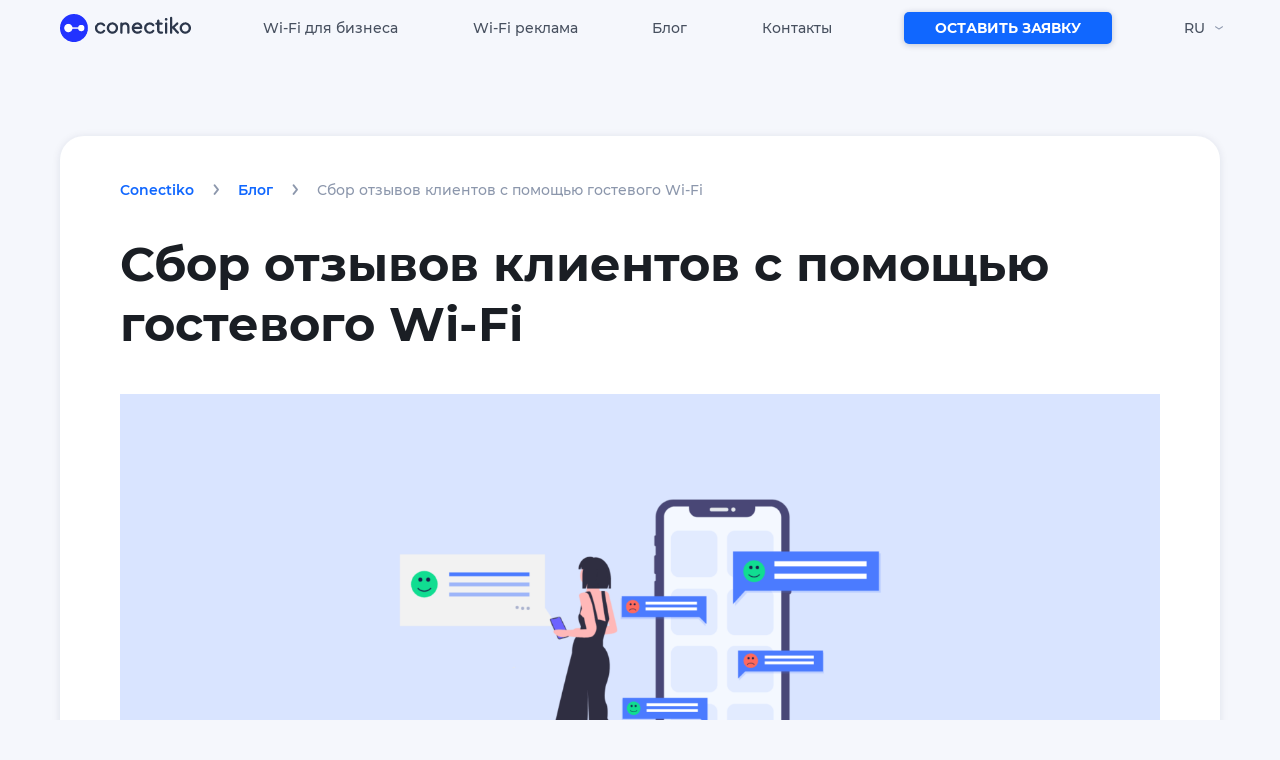

--- FILE ---
content_type: text/html; charset=UTF-8
request_url: https://ru.conectiko.com/blog/sbor-otzyvov-klientov
body_size: 7723
content:
<!DOCTYPE html>
<html lang="ru-RU" class="no-js" prefix="og: http://ogp.me/ns#">
<head>
    <meta charset="UTF-8">
    <meta name="viewport" content="width=device-width, user-scalable=no, initial-scale=1.0, maximum-scale=1.0, minimum-scale=1.0">
    <link rel="apple-touch-icon" sizes="57x57" href="https://ru.conectiko.com/wp-content/themes/conectiko-theme/dist/images/favicon/apple-touch-icon-57x57.png" />
    <link rel="apple-touch-icon" sizes="114x114" href="https://ru.conectiko.com/wp-content/themes/conectiko-theme/dist/images/favicon/apple-touch-icon-114x114.png" />
    <link rel="apple-touch-icon" sizes="72x72" href="https://ru.conectiko.com/wp-content/themes/conectiko-theme/dist/images/favicon/apple-touch-icon-72x72.png" />
    <link rel="apple-touch-icon" sizes="144x144" href="https://ru.conectiko.com/wp-content/themes/conectiko-theme/dist/images/favicon/apple-touch-icon-144x144.png" />
    <link rel="apple-touch-icon" sizes="60x60" href="https://ru.conectiko.com/wp-content/themes/conectiko-theme/dist/images/favicon/apple-touch-icon-60x60.png" />
    <link rel="apple-touch-icon" sizes="120x120" href="https://ru.conectiko.com/wp-content/themes/conectiko-theme/dist/images/favicon/apple-touch-icon-120x120.png" />
    <link rel="apple-touch-icon" sizes="76x76" href="https://ru.conectiko.com/wp-content/themes/conectiko-theme/dist/images/favicon/apple-touch-icon-76x76.png" />
    <link rel="apple-touch-icon" sizes="152x152" href="https://ru.conectiko.com/wp-content/themes/conectiko-theme/dist/images/favicon/apple-touch-icon-152x152.png" />
    <link rel="icon" type="image/png" href="https://ru.conectiko.com/wp-content/themes/conectiko-theme/dist/images/favicon/favicon-196x196.png" sizes="196x196" />
    <link rel="icon" type="image/png" href="https://ru.conectiko.com/wp-content/themes/conectiko-theme/dist/images/favicon/favicon-96x96.png" sizes="96x96" />
    <link rel="icon" type="image/png" href="https://ru.conectiko.com/wp-content/themes/conectiko-theme/dist/images/favicon/favicon-32x32.png" sizes="32x32" />
    <link rel="icon" type="image/png" href="https://ru.conectiko.com/wp-content/themes/conectiko-theme/dist/images/favicon/favicon-16x16.png" sizes="16x16" />
    <link rel="icon" type="image/png" href="https://ru.conectiko.com/wp-content/themes/conectiko-theme/dist/images/favicon/favicon-128.png" sizes="128x128" />
    <meta property="og:image" content="https://ru.conectiko.com/wp-content/themes/conectiko-theme/dist/images/social-image.jpg">

    <!-- Google Tag Manager -->
    <script>(function(w,d,s,l,i){w[l]=w[l]||[];w[l].push({'gtm.start':
                new Date().getTime(),event:'gtm.js'});var f=d.getElementsByTagName(s)[0],
            j=d.createElement(s),dl=l!='dataLayer'?'&l='+l:'';j.async=true;j.src=
            'https://www.googletagmanager.com/gtm.js?id='+i+dl;f.parentNode.insertBefore(j,f);
        })(window,document,'script','dataLayer','GTM-T6G9KCN');</script>
    <!-- End Google Tag Manager -->
    <title>Сбор отзывов клиентов с помощью Wi-Fi  • Conectiko</title>

	<!-- Meta Tag Manager -->
	<meta name="description" content="Сбор отзывов клиентов с помощью гостевого Wi-Fi – рабочий и эффективный способ узнать мнение посетителей, и в дальнейшем проработать недочеты." />
	<meta name="keywords" content="сбор отзывов клиентов" />
	<!-- / Meta Tag Manager -->
<link rel='dns-prefetch' href='//s.w.org' />
<link rel="alternate" type="application/rss+xml" title="Conectiko &raquo; Лента комментариев к &laquo;Сбор отзывов клиентов с помощью гостевого Wi-Fi&raquo;" href="https://ru.conectiko.com/blog/sbor-otzyvov-klientov/feed" />
		<script type="text/javascript">
			window._wpemojiSettings = {"baseUrl":"https:\/\/s.w.org\/images\/core\/emoji\/12.0.0-1\/72x72\/","ext":".png","svgUrl":"https:\/\/s.w.org\/images\/core\/emoji\/12.0.0-1\/svg\/","svgExt":".svg","source":{"concatemoji":"https:\/\/ru.conectiko.com\/wp-includes\/js\/wp-emoji-release.min.js?ver=5.3.12"}};
			!function(e,a,t){var n,r,o,i=a.createElement("canvas"),p=i.getContext&&i.getContext("2d");function s(e,t){var a=String.fromCharCode;p.clearRect(0,0,i.width,i.height),p.fillText(a.apply(this,e),0,0);e=i.toDataURL();return p.clearRect(0,0,i.width,i.height),p.fillText(a.apply(this,t),0,0),e===i.toDataURL()}function c(e){var t=a.createElement("script");t.src=e,t.defer=t.type="text/javascript",a.getElementsByTagName("head")[0].appendChild(t)}for(o=Array("flag","emoji"),t.supports={everything:!0,everythingExceptFlag:!0},r=0;r<o.length;r++)t.supports[o[r]]=function(e){if(!p||!p.fillText)return!1;switch(p.textBaseline="top",p.font="600 32px Arial",e){case"flag":return s([127987,65039,8205,9895,65039],[127987,65039,8203,9895,65039])?!1:!s([55356,56826,55356,56819],[55356,56826,8203,55356,56819])&&!s([55356,57332,56128,56423,56128,56418,56128,56421,56128,56430,56128,56423,56128,56447],[55356,57332,8203,56128,56423,8203,56128,56418,8203,56128,56421,8203,56128,56430,8203,56128,56423,8203,56128,56447]);case"emoji":return!s([55357,56424,55356,57342,8205,55358,56605,8205,55357,56424,55356,57340],[55357,56424,55356,57342,8203,55358,56605,8203,55357,56424,55356,57340])}return!1}(o[r]),t.supports.everything=t.supports.everything&&t.supports[o[r]],"flag"!==o[r]&&(t.supports.everythingExceptFlag=t.supports.everythingExceptFlag&&t.supports[o[r]]);t.supports.everythingExceptFlag=t.supports.everythingExceptFlag&&!t.supports.flag,t.DOMReady=!1,t.readyCallback=function(){t.DOMReady=!0},t.supports.everything||(n=function(){t.readyCallback()},a.addEventListener?(a.addEventListener("DOMContentLoaded",n,!1),e.addEventListener("load",n,!1)):(e.attachEvent("onload",n),a.attachEvent("onreadystatechange",function(){"complete"===a.readyState&&t.readyCallback()})),(n=t.source||{}).concatemoji?c(n.concatemoji):n.wpemoji&&n.twemoji&&(c(n.twemoji),c(n.wpemoji)))}(window,document,window._wpemojiSettings);
		</script>
		<style type="text/css">
img.wp-smiley,
img.emoji {
	display: inline !important;
	border: none !important;
	box-shadow: none !important;
	height: 1em !important;
	width: 1em !important;
	margin: 0 .07em !important;
	vertical-align: -0.1em !important;
	background: none !important;
	padding: 0 !important;
}
</style>
	<link rel='stylesheet' id='site_main_css-css'  href='https://ru.conectiko.com/wp-content/themes/conectiko-theme/dist/css/app.css?ver=5.3.12' type='text/css' media='all' />
<link rel='stylesheet' id='wp-block-library-css'  href='https://ru.conectiko.com/wp-includes/css/dist/block-library/style.min.css?ver=5.3.12' type='text/css' media='all' />
<link rel='https://api.w.org/' href='https://ru.conectiko.com/wp-json/' />
<link rel="EditURI" type="application/rsd+xml" title="RSD" href="https://ru.conectiko.com/xmlrpc.php?rsd" />
<link rel="wlwmanifest" type="application/wlwmanifest+xml" href="https://ru.conectiko.com/wp-includes/wlwmanifest.xml" /> 
<link rel='prev' title='Платформа для связи с клиентами' href='https://ru.conectiko.com/blog/platforma-dlya-svyazi-s-klientami' />
<link rel='next' title='Тренды Digital Marketing 2020' href='https://ru.conectiko.com/blog/trendy-didzhital-marketinga-2020' />
<meta name="generator" content="WordPress 5.3.12" />
<link rel="canonical" href="https://ru.conectiko.com/blog/sbor-otzyvov-klientov" />
<link rel='shortlink' href='https://ru.conectiko.com/?p=512' />
<link rel="alternate" type="application/json+oembed" href="https://ru.conectiko.com/wp-json/oembed/1.0/embed?url=https%3A%2F%2Fru.conectiko.com%2Fblog%2Fsbor-otzyvov-klientov" />
<link rel="alternate" type="text/xml+oembed" href="https://ru.conectiko.com/wp-json/oembed/1.0/embed?url=https%3A%2F%2Fru.conectiko.com%2Fblog%2Fsbor-otzyvov-klientov&#038;format=xml" />
<!-- / HREFLANG Tags by DCGWS -->
<link rel="alternate" href="https://ru.conectiko.com/blog/sbor-otzyvov-klientov" hreflang="ru" />
<link rel="alternate" href="https://conectiko.com/blog/zbir-vidgukiv-kliyentiv" hreflang="uk" />
<!-- / HREFLANG Tags by DCGWS -->
</head>

<body class="post-template post-template-single-post post-template-single-post-php single single-post postid-512 single-format-standard">
<!-- Google Tag Manager (noscript) -->
<noscript><iframe src="https://www.googletagmanager.com/ns.html?id=GTM-T6G9KCN"
                  height="0" width="0" style="display:none;visibility:hidden"></iframe></noscript>
<!-- End Google Tag Manager (noscript) -->
<div id="wrapper" class="wrapper mainPage">
    <header id="header" class="container">
        <div class="row">
            <div class="item logoWrapper">
                <a href="https://ru.conectiko.com">
                    <img class="logoImage" src="https://ru.conectiko.com/wp-content/themes/conectiko-theme/dist/images/logo.svg" alt="wifino-logo"/>
                </a>
            </div>
            <div class="item nav hide_tablet hide_mobile">
                <ul id="menu-menu" class="menu"><li id="menu-item-99" class="menu-item menu-item-type-post_type menu-item-object-page menu-item-has-children menu-item-99"><a href="https://ru.conectiko.com/wifi-dlya-biznesa">Wi-Fi для бизнеса</a>
<ul class="sub-menu">
	<li id="menu-item-743" class="menu-item menu-item-type-post_type menu-item-object-page menu-item-743"><a href="https://ru.conectiko.com/wifi-dlya-biznesa/avtorizaciya">Wi-Fi авторизация</a></li>
	<li id="menu-item-745" class="menu-item menu-item-type-post_type menu-item-object-page menu-item-745"><a href="https://ru.conectiko.com/wifi-dlya-biznesa/analitika">Wi-Fi аналитика</a></li>
	<li id="menu-item-747" class="menu-item menu-item-type-post_type menu-item-object-page menu-item-747"><a href="https://ru.conectiko.com/wifi-dlya-biznesa/triggernaya-rassylka">Триггерная рассылка</a></li>
	<li id="menu-item-738" class="menu-item menu-item-type-post_type menu-item-object-page menu-item-738"><a href="https://ru.conectiko.com/wifi-dlya-biznesa/schetchik-posetiteley">Wi-Fi счетчик посетителей</a></li>
</ul>
</li>
<li id="menu-item-100" class="menu-item menu-item-type-post_type menu-item-object-page menu-item-100"><a href="https://ru.conectiko.com/wifi-reklama">Wi-Fi реклама</a></li>
<li id="menu-item-106" class="menu-item menu-item-type-post_type menu-item-object-page current_page_parent menu-item-106"><a href="https://ru.conectiko.com/blog">Блог</a></li>
<li id="menu-item-728" class="menu-item menu-item-type-post_type menu-item-object-page menu-item-728"><a href="https://ru.conectiko.com/kontakty">Контакты</a></li>
</ul>            </div>
            <div class="hamburgerWrapper hide_desktop">
                <button id="mobileMenuButton" class="hamburger hamburger--spin" type="button">
			  		<span class="hamburger-box">
						<span class="hamburger-inner"></span>
			  		</span>
                </button>
            </div>
            <div class="item callbackButtonWrapper hide_mobile">
                <button class="callbackButton phonePopupButton">Оставить заявку</button>
            </div>
            <div id="headerLanguageWrapper" class="item headerLanguageWrapper hide_tablet hide_mobile">
                <p class="headerLanguageButton">
                    <span>RU</span>
                    <span class="smallArrow wf-font wf-new-arrow-dropdown"></span>
                </p>
                <div class="headerLanguageContent">
                    <p class="item">
                        <a href="https://conectiko.com/">
                            <img src="https://ru.conectiko.com/wp-content/themes/conectiko-theme/dist/images/ua.svg"/>
                            UA
                        </a>
                    </p>
                    <p class="item">
                        <a href="https://ru.conectiko.com/" class="active">
                            <img src="https://ru.conectiko.com/wp-content/themes/conectiko-theme/dist/images/ru.svg"/>
                            RU
                        </a>
                    </p>
                    <p class="item">
                        <a href="https://pl.conectiko.com/">
                            <img src="https://ru.conectiko.com/wp-content/themes/conectiko-theme/dist/images/pl.svg"/>
                            PL
                        </a>
                    </p>
                </div>
            </div>
            <div id="headerMobileMenu" class="mobileMenu hide_desktop">
                <ul id="menu-menu-1" class="menu"><li class="menu-item menu-item-type-post_type menu-item-object-page menu-item-has-children menu-item-99"><a href="https://ru.conectiko.com/wifi-dlya-biznesa">Wi-Fi для бизнеса</a>
<ul class="sub-menu">
	<li class="menu-item menu-item-type-post_type menu-item-object-page menu-item-743"><a href="https://ru.conectiko.com/wifi-dlya-biznesa/avtorizaciya">Wi-Fi авторизация</a></li>
	<li class="menu-item menu-item-type-post_type menu-item-object-page menu-item-745"><a href="https://ru.conectiko.com/wifi-dlya-biznesa/analitika">Wi-Fi аналитика</a></li>
	<li class="menu-item menu-item-type-post_type menu-item-object-page menu-item-747"><a href="https://ru.conectiko.com/wifi-dlya-biznesa/triggernaya-rassylka">Триггерная рассылка</a></li>
	<li class="menu-item menu-item-type-post_type menu-item-object-page menu-item-738"><a href="https://ru.conectiko.com/wifi-dlya-biznesa/schetchik-posetiteley">Wi-Fi счетчик посетителей</a></li>
</ul>
</li>
<li class="menu-item menu-item-type-post_type menu-item-object-page menu-item-100"><a href="https://ru.conectiko.com/wifi-reklama">Wi-Fi реклама</a></li>
<li class="menu-item menu-item-type-post_type menu-item-object-page current_page_parent menu-item-106"><a href="https://ru.conectiko.com/blog">Блог</a></li>
<li class="menu-item menu-item-type-post_type menu-item-object-page menu-item-728"><a href="https://ru.conectiko.com/kontakty">Контакты</a></li>
</ul>                <div class="callbackButtonWrapper hide_tablet">
                    <button class="callbackButton">Оставить заявку</button>
                </div>
                <div class="langWrapper">
                    <a href="https://conectiko.com/">
                        <img src="https://ru.conectiko.com/wp-content/themes/conectiko-theme/dist/images/ua.svg"/>
                        UA
                    </a>
                    <a class="active" href="https://conectiko.com/">
                        <img src="https://ru.conectiko.com/wp-content/themes/conectiko-theme/dist/images/ru.svg"/>
                        RU
                    </a>
                    <a href="https://pl.conectiko.com/">
                        <img src="https://ru.conectiko.com/wp-content/themes/conectiko-theme/dist/images/pl.svg"/>
                        PL
                    </a>
                </div>
            </div>
        </div>
    </header><div id="postWrapper" class="container postWrapper">
    <div class="row">
        <div class="post">
            <div class="breadcrumbsWrapper clearfix" typeof="BreadcrumbList" vocab="https://schema.org/">
                <!-- Breadcrumb NavXT 6.4.0 -->
<span property="itemListElement" typeof="ListItem"><a property="item" typeof="WebPage" title="Go to Conectiko." href="https://ru.conectiko.com" class="home"><span property="name">Conectiko</span></a><meta property="position" content="1"></span><span class="breadcrumbSeparator wf-font wf-new-arrow-breadcrumbs"></span><span property="itemListElement" typeof="ListItem"><a property="item" typeof="WebPage" title="Go to Блог." href="https://ru.conectiko.com/blog" class="post-root post post-post"><span property="name">Блог</span></a><meta property="position" content="2"></span><span class="breadcrumbSeparator wf-font wf-new-arrow-breadcrumbs"></span><span class="post post-post current-item">Сбор отзывов клиентов с помощью гостевого Wi-Fi</span>            </div>
                        <article class="article clearfix">
                <h1 class="postTitle">
                    Сбор отзывов клиентов с помощью гостевого Wi-Fi                </h1>
                <div class="postImage">
                    <img width="2148" height="1000" src="https://ru.conectiko.com/wp-content/uploads/2019/10/sbor-otzyvov-klientov.png" class="&quot;postImage&quot; wp-post-image" alt="Клиент оставляет отзыв" srcset="https://ru.conectiko.com/wp-content/uploads/2019/10/sbor-otzyvov-klientov.png 2148w, https://ru.conectiko.com/wp-content/uploads/2019/10/sbor-otzyvov-klientov-300x140.png 300w, https://ru.conectiko.com/wp-content/uploads/2019/10/sbor-otzyvov-klientov-1024x477.png 1024w, https://ru.conectiko.com/wp-content/uploads/2019/10/sbor-otzyvov-klientov-768x358.png 768w, https://ru.conectiko.com/wp-content/uploads/2019/10/sbor-otzyvov-klientov-1536x715.png 1536w, https://ru.conectiko.com/wp-content/uploads/2019/10/sbor-otzyvov-klientov-2048x953.png 2048w" sizes="(max-width: 2148px) 100vw, 2148px" />                </div>
                <div class="postContent">
                    
<p>Сбор отзывов клиентов стал лакмусовой бумагой в мире бизнеса. Синий цвет – ожидайте прилив клиентов и дохода, фиолетовый –&nbsp;пока никаких угроз на горизонте, красный – готовьтесь к масштабной работе над ошибками.</p>



<p>Поведенческие характеристики клиентов меняются: даже во время выбора подарка в электронном онлайн-магазине, пользователям свойственно в первую очередь скролить вниз, к отзывам, пропуская описание и характеристики товара, лишь бы «по первым трём» создать впечатление о продукте. Не удивительно, что компании и бренды соревнуются в гонке по сбору фидбека – естественно, положительного.&nbsp;<br></p>



<p>Но, увы, реалии таковы, что потребители услуг и товаров зачастую оставляют негативные отзывы: не угодил персонал, произошла финансовая махинация, подсунули подделку. Даже кривой шов на приобретённом пальто может обернуться в негативный отзыв в три абзаца. Как, в сложившейся ситуации, можно выстроить грамотный сбор фидбека, который для начала позволит проходить внутренний мониторинг внутри бизнеса, определять слабые и сильные стороны, и уже в дальнейшем –&nbsp;публиковать в нужных местах?<br></p>



<p>Продуманный сбор отзывов клиентов можно совершать посредством гостевого Wi-Fi. В особенности это подходит бизнесам, которые удерживают посетителей в оффлайн-точках в течение продолжительного времени.<br></p>



<p>Давайте рассмотрим на примере банка. Человек приходит в отделение, и вынужден некоторое время прождать в очереди. Во время ожидания консультации с менеджером, он подключается к гостевому Wi-Fi, чтобы скоротать время. И ему высвечивается <a href="https://ru.conectiko.com/wifi-reklama">Wi-Fi реклама</a> – страничка с формой для фидбека, в которой он должен ответить на закрытые вопросы посредством нажатия весёлого или грустного эмоджи. Никаких развёрнутых ответов или подозрительных просьб – и посетитель соглашается потратить три минуты на заполнение опроса.</p>



<p>Какую информацию расскажет нам статистика данного фидбека? Мы узнаем насколько эффективно работает банк, сотрудники отделения, и даже клининговая служба. В зависимости от того, какая информация может помочь бизнесу усовершенствовать сервис или продукт, вы можете самостоятельно прописать сценарий для опросника. А мы дадим несколько советов – как повысить уровень отзывов от посетителей с помощью гостевого Wi-Fi:</p>



<ul><li>тщательно проработайте сценарий –&nbsp;перед тем, как запустить опросник, пропишите ключевые вопросы, на которые хотите получить ответы, и уже на их основе создавайте грамотные формулировки;</li><li>создайте лаконичный опрос –&nbsp;не заставляйте людей писать открытый ответ, мало кто согласиться тратит на это много времени, лишь бы помочь бизнесу стать лучше;</li><li>внедряйте интерактив – как на примере с эмоджи, создавайте нестандартные фидбек-формы, чтоб человек проходил опрос без лишних усилий и с приятными эмоциями;</li><li>пишите «человеческим языком» –&nbsp;не нужно высокопарных слов или сложных конструкций, узнавайте информацию таким образом, будто лично общаетесь с клиентом;</li><li>наградите за отзыв – взамен на полученный фидбек, подарите посетителю скидку или промокод, а в случае с банком – дополнительное накопление на кэшбек, например.&nbsp;</li></ul>



<p>Сбор отзывов клиентов с помощью гостевого Wi-Fi – рабочий и эффективный способ узнать мнение посетителей, и в дальнейшем проработать недочеты. А главное – с помощью <a href="https://ru.conectiko.com">платформы Conectiko</a> вы можете запустить опросник в любом формате и накапливать базу фидбеков в одном месте.<br></p>
                </div>
            </article>
                    </div>
    </div>
</div>
<div id="callbackBlock" class="callbackBlock callbackForm container">
    <div class="row">
        <div class="formWrapper">
            <div class="flexWrapper">
                <div class="textWrapper">
                    <p class="title middleTitle">
                        Хотите узнать подробнее?
                    </p>
                    <p class="text bigText">
                        Введите номер телефона или e-mail
                    </p>
                </div>
                <div class="form clearfix">
                    <div class="inputWrapper clearfix">
                        <form>
                            <input class="phoneInput" name="phone" type="text" value="" placeholder="Номер телефона или e-mail"/>
                        </form>
                    </div>
                    <button class="button sendPhoneButton">Оставить заявку</button>
                </div>
            </div>
        </div>
        <div class="successWrapper">
            <div class="flexWrapper">
                <div class="leftBox">
                    <div class="imageWrapper">
                        <img class="successImage" src="https://ru.conectiko.com/wp-content/themes/conectiko-theme/dist/images/done-icon-light.svg"/>
                    </div>
                    <div class="textWrapper">
                        <p class="successTitle">Заявка отправлена</p>
                        <p class="successText">В ближайшее время мы с вами свяжемся</p>
                    </div>
                </div>
                <div class="rightBox">
                    <button class="backButton">Оставить другой контакт</button>
                </div>
            </div>
        </div>
    </div>
</div><script>
    var customSettings = {};
</script>
    <div id="popupPhone" class="callbackForm">
    <button class="close closePopupButton wf-font wf-new-close"></button>
    <div class="formWrapper">
        <p class="formTitle">
            Введите номер телефона или e-mail
        </p>
        <p class="formSubTitle">
            Мы свяжемся с вами в ближайшее время
        </p>
        <div class="form">
            <div class="inputWrapper">
                <input class="phoneInput" name="phone" type="text" value="" placeholder="Номер телефона или e-mail"/>
            </div>
            <div class="buttonWrapper">
                <button class="sendPhoneButton">Оставить заявку</button>
            </div>
        </div>
    </div>
    <div class="successWrapper">
        <img class="successImage" src="https://ru.conectiko.com/wp-content/themes/conectiko-theme/dist/images/done-icon.svg"/>
        <p class="successTitle">Заявка отправлено</p>
        <button class="closePopupButton">Готово</button>
        <button class="backButton">Оставить другой контакт</button>
    </div>
</div>
<div id="blackOverlay"></div>    <footer id="footer" class="container">
        <div class="row">
            <div class="column column_1">
                <img class="logo" src="https://ru.conectiko.com/wp-content/themes/conectiko-theme/dist/images/logo-grey.svg"/>
                <p class="text">
                    Conectiko – платформа Wi-Fi маркетинга, которая превращает гостевой Wi-Fi в инструмент изучения целевой аудитории и канал коммуникации с клиентами
                </p>
            </div>
            <div class="column column_2 mobileMenu" id="footerMobileMenu">
                <ul id="menu-menu-2" class="menu"><li class="menu-item menu-item-type-post_type menu-item-object-page menu-item-has-children menu-item-99"><a href="https://ru.conectiko.com/wifi-dlya-biznesa">Wi-Fi для бизнеса</a>
<ul class="sub-menu">
	<li class="menu-item menu-item-type-post_type menu-item-object-page menu-item-743"><a href="https://ru.conectiko.com/wifi-dlya-biznesa/avtorizaciya">Wi-Fi авторизация</a></li>
	<li class="menu-item menu-item-type-post_type menu-item-object-page menu-item-745"><a href="https://ru.conectiko.com/wifi-dlya-biznesa/analitika">Wi-Fi аналитика</a></li>
	<li class="menu-item menu-item-type-post_type menu-item-object-page menu-item-747"><a href="https://ru.conectiko.com/wifi-dlya-biznesa/triggernaya-rassylka">Триггерная рассылка</a></li>
	<li class="menu-item menu-item-type-post_type menu-item-object-page menu-item-738"><a href="https://ru.conectiko.com/wifi-dlya-biznesa/schetchik-posetiteley">Wi-Fi счетчик посетителей</a></li>
</ul>
</li>
<li class="menu-item menu-item-type-post_type menu-item-object-page menu-item-100"><a href="https://ru.conectiko.com/wifi-reklama">Wi-Fi реклама</a></li>
<li class="menu-item menu-item-type-post_type menu-item-object-page current_page_parent menu-item-106"><a href="https://ru.conectiko.com/blog">Блог</a></li>
<li class="menu-item menu-item-type-post_type menu-item-object-page menu-item-728"><a href="https://ru.conectiko.com/kontakty">Контакты</a></li>
</ul>            </div>
            <div class="column column_3">
                <div class="item">
                        <span class="label">
                            Телефон
                        </span>
                    <a class="phone value" href="tel: +380969130468">+38(096)913-04-68</a>
                </div>
                <div class="item">
                        <span class="label">
                            E-MAIL
                        </span>
                    <a class="phone value" href="mailto: hello@wi-fino.com">hello@conectiko.com</a>
                </div>
            </div>
        </div>
        <div class="row">
            <div class="separator"></div>
            <div class="socialWrapper clearfix">
                <a href="https://www.facebook.com/conectiko" target="_blank" class="socialLink">
                    <i class="wf-font wf-facebook"></i>
                </a>
                <a href="https://www.linkedin.com/company/conectiko" target="_blank" class="socialLink">
                    <i class="wf-font wf-linkedin"></i>
                </a>
                <a href="https://twitter.com/conectiko" target="_blank" class="socialLink tw">
                    <i class="wf-font wf-twitter"></i>
                </a>
            </div>
            <div class="rightsWrapper">
                <p class="text">
                    © LLC “PS Group”, <span id="yearWrapper">2020</span>. Все права защищены.
                </p>
            </div>
            <div class="termsUseWrapper">
                <p>
                    <a href="https://ru.conectiko.com/wp-content/themes/conectiko-theme/privacy-policy" target="_blank" rel="nofollow">Политика конфиденциальности</a>
                    <br class="hide_desktop hide_tablet"/>
                    <span>и</span>
                    <a href="https://ru.conectiko.com/wp-content/themes/conectiko-theme/terms" target="_blank" rel="nofollow">Условия использования</a> сервиса
                </p>
            </div>
        </div>
    </footer>
</div>
<script type='text/javascript' src='https://ru.conectiko.com/wp-content/themes/conectiko-theme/dist/js/app.bundle.js?ver=5.3.12'></script>
<script type='text/javascript' src='https://ru.conectiko.com/wp-includes/js/wp-embed.min.js?ver=5.3.12'></script>

<script>
    var lazyLoadScript = document.querySelectorAll('.lazy-load-script');

    window.addEventListener('DOMContentLoaded', function () {
        for (var i = 0; i < lazyLoadScript.length; i += 1){
            lazyLoadScript[i].setAttribute('src', lazyLoadScript[i].getAttribute('data-src'));
        }
    });
</script>

</body>
</html>

--- FILE ---
content_type: text/css
request_url: https://ru.conectiko.com/wp-content/themes/conectiko-theme/dist/css/app.css?ver=5.3.12
body_size: 22179
content:
@charset "UTF-8";/*! normalize.css v2.1.3 | MIT License | git.io/normalize */article,aside,details,figcaption,figure,footer,header,hgroup,main,nav,section,summary{display:block}audio,canvas,video{display:inline-block}audio:not([controls]){display:none;height:0}[hidden],template{display:none}html{font-family:sans-serif;-ms-text-size-adjust:100%;-webkit-text-size-adjust:100%}body{margin:0}a{background:transparent}a:focus{outline:thin dotted}a:active,a:hover{outline:0}h1{font-size:2em;margin:.67em 0}abbr[title]{border-bottom:1px dotted}b,strong{font-weight:bold}dfn{font-style:italic}hr{-webkit-box-sizing:content-box;box-sizing:content-box;height:0}mark{background:#ff0;color:#000}code,kbd,pre,samp{font-family:monospace, serif;font-size:1em}pre{white-space:pre-wrap}q{quotes:"\201C" "\201D" "\2018" "\2019"}small{font-size:80%}sub,sup{font-size:75%;line-height:0;position:relative;vertical-align:baseline}sup{top:-0.5em}sub{bottom:-0.25em}img{border:0}svg:not(:root){overflow:hidden}figure{margin:0}fieldset{border:1px solid #c0c0c0;margin:0 2px;padding:.35em .625em .75em}legend{border:0;padding:0}button,input,select,textarea{font-family:inherit;font-size:100%;margin:0}button,input{line-height:normal}button,select{text-transform:none}button,html input[type="button"],input[type="reset"],input[type="submit"]{-webkit-appearance:button;cursor:pointer}button[disabled],html input[disabled]{cursor:default}input[type="checkbox"],input[type="radio"]{-webkit-box-sizing:border-box;box-sizing:border-box;padding:0}input[type="search"]{-webkit-appearance:textfield;-webkit-box-sizing:content-box;box-sizing:content-box}input[type="search"]::-webkit-search-cancel-button,input[type="search"]::-webkit-search-decoration{-webkit-appearance:none}button::-moz-focus-inner,input::-moz-focus-inner{border:0;padding:0}textarea{overflow:auto;vertical-align:top}table{border-collapse:collapse;border-spacing:0}@font-face{font-family:'wf-font';src:url(../fonts/wf-font/wf-font.ttf) format('truetype'),url(../fonts/wf-font/wf-font.woff) format('woff'),url(../fonts/wf-font/wf-font.svg#wf-font) format('svg');font-weight:normal;font-style:normal;font-display:block}.wf-font{font-family:'wf-font' !important;speak:none;font-style:normal;font-weight:normal;font-variant:normal;text-transform:none;line-height:1;-webkit-font-smoothing:antialiased;-moz-osx-font-smoothing:grayscale}.wf-new-arrow-breadcrumbs:before{content:"\e90c"}.wf-new-arrow-dropdown:before{content:"\e90d"}.wf-new-close:before{content:"\e90e"}.wf-prev:before{content:"\e90b"}.wf-breadcrumbs-arrow:before{content:"\e900"}.wf-clock:before{content:"\e901"}.wf-close:before{content:"\e902"}.wf-dropdown-arrow:before{content:"\e903"}.wf-facebook:before{content:"\e904"}.wf-link-arrow:before{content:"\e905"}.wf-linkedin:before{content:"\e906"}.wf-next:before{content:"\e907"}.wf-play:before{content:"\e908"}.wf-plus:before{content:"\e909"}.wf-twitter:before{content:"\e90a"}@font-face{font-family:"Montserrat";src:url(../fonts/Montserrat/Montserrat-Regular.eot);src:url(../fonts/Montserrat/Montserrat-Regular.eot?#iefix) format("embedded-opentype"),url(../fonts/Montserrat/Montserrat-Regular.woff) format("woff"),url(../fonts/Montserrat/Montserrat-Regular.ttf) format("truetype");font-weight:normal;font-style:normal}@font-face{font-family:"Montserrat";src:url(../fonts/Montserrat/Montserrat-Light.eot);src:url(../fonts/Montserrat/Montserrat-Light.eot?#iefix) format("embedded-opentype"),url(../fonts/Montserrat/Montserrat-Light.woff) format("woff"),url(../fonts/Montserrat/Montserrat-Light.ttf) format("truetype");font-weight:100;font-style:normal}@font-face{font-family:"Montserrat";src:url(../fonts/Montserrat/Montserrat-Italic.eot);src:url(../fonts/Montserrat/Montserrat-Italic.eot?#iefix) format("embedded-opentype"),url(../fonts/Montserrat/Montserrat-Italic.woff) format("woff"),url(../fonts/Montserrat/Montserrat-Italic.ttf) format("truetype");font-weight:400;font-style:italic}@font-face{font-family:"Montserrat";src:url(../fonts/Montserrat/Montserrat-Bold.eot);src:url(../fonts/Montserrat/Montserrat-Bold.eot?#iefix) format("embedded-opentype"),url(../fonts/Montserrat/Montserrat-Bold.woff) format("woff"),url(../fonts/Montserrat/Montserrat-Bold.ttf) format("truetype");font-weight:bold;font-style:normal}@font-face{font-family:"Montserrat";src:url(../fonts/Montserrat/Montserrat-Medium.eot);src:url(../fonts/Montserrat/Montserrat-Medium.eot?#iefix) format("embedded-opentype"),url(../fonts/Montserrat/Montserrat-Medium.woff) format("woff"),url(../fonts/Montserrat/Montserrat-Medium.ttf) format("truetype");font-weight:500;font-style:normal}@font-face{font-family:"Montserrat";src:url(../fonts/Montserrat/Montserrat-SemiBold.eot);src:url(../fonts/Montserrat/Montserrat-SemiBold.eot?#iefix) format("embedded-opentype"),url(../fonts/Montserrat/Montserrat-SemiBold.woff) format("woff"),url(../fonts/Montserrat/Montserrat-SemiBold.ttf) format("truetype");font-weight:600;font-style:normal}/*!
 * Hamburgers
 * @description Tasty CSS-animated hamburgers
 * @author Jonathan Suh @jonsuh
 * @site https://jonsuh.com/hamburgers
 * @link https://github.com/jonsuh/hamburgers
 */.hamburger{font:inherit;display:inline-block;overflow:visible;margin:0;padding:15px;cursor:pointer;-webkit-transition-timing-function:linear;-o-transition-timing-function:linear;transition-timing-function:linear;-webkit-transition-duration:.15s;-o-transition-duration:.15s;transition-duration:.15s;-webkit-transition-property:opacity,-webkit-filter;transition-property:opacity,-webkit-filter;-o-transition-property:opacity,filter;transition-property:opacity,filter;transition-property:opacity,filter,-webkit-filter;text-transform:none;color:inherit;border:0;background-color:transparent}.hamburger:hover{opacity:.7}.hamburger.is-active:hover{opacity:.7}.hamburger.is-active .hamburger-inner{background-color:#000}.hamburger.is-active .hamburger-inner:after{background-color:#000}.hamburger.is-active .hamburger-inner:before{background-color:#000}.hamburger-box{position:relative;display:inline-block;width:40px;height:24px}.hamburger-inner{top:50%;display:block;margin-top:-2px;position:absolute;width:40px;height:4px;-webkit-transition-timing-function:ease;-o-transition-timing-function:ease;transition-timing-function:ease;-webkit-transition-duration:.15s;-o-transition-duration:.15s;transition-duration:.15s;-webkit-transition-property:-webkit-transform;transition-property:-webkit-transform;-o-transition-property:transform;transition-property:transform;transition-property:transform, -webkit-transform;border-radius:4px;background-color:#000}.hamburger-inner:after{position:absolute;width:40px;height:4px;-webkit-transition-timing-function:ease;-o-transition-timing-function:ease;transition-timing-function:ease;-webkit-transition-duration:.15s;-o-transition-duration:.15s;transition-duration:.15s;-webkit-transition-property:-webkit-transform;transition-property:-webkit-transform;-o-transition-property:transform;transition-property:transform;transition-property:transform, -webkit-transform;border-radius:4px;background-color:#000;display:block;content:"";bottom:-10px}.hamburger-inner:before{position:absolute;width:40px;height:4px;-webkit-transition-timing-function:ease;-o-transition-timing-function:ease;transition-timing-function:ease;-webkit-transition-duration:.15s;-o-transition-duration:.15s;transition-duration:.15s;-webkit-transition-property:-webkit-transform;transition-property:-webkit-transform;-o-transition-property:transform;transition-property:transform;transition-property:transform, -webkit-transform;border-radius:4px;background-color:#000;display:block;content:"";top:-10px}.hamburger--3dx .hamburger-box{-webkit-perspective:80px;perspective:80px}.hamburger--3dx .hamburger-inner{-webkit-transition:background-color 0s cubic-bezier(.645, .045, .355, 1) .1s,-webkit-transform .15s cubic-bezier(.645, .045, .355, 1);transition:background-color 0s cubic-bezier(.645, .045, .355, 1) .1s,-webkit-transform .15s cubic-bezier(.645, .045, .355, 1);-o-transition:transform .15s cubic-bezier(.645, .045, .355, 1),background-color 0s cubic-bezier(.645, .045, .355, 1) .1s;transition:transform .15s cubic-bezier(.645, .045, .355, 1),background-color 0s cubic-bezier(.645, .045, .355, 1) .1s;transition:transform .15s cubic-bezier(.645, .045, .355, 1),background-color 0s cubic-bezier(.645, .045, .355, 1) .1s,-webkit-transform .15s cubic-bezier(.645, .045, .355, 1)}.hamburger--3dx .hamburger-inner:after{-webkit-transition:-webkit-transform 0s cubic-bezier(.645, .045, .355, 1) .1s;transition:-webkit-transform 0s cubic-bezier(.645, .045, .355, 1) .1s;-o-transition:transform 0s cubic-bezier(.645, .045, .355, 1) .1s;transition:transform 0s cubic-bezier(.645, .045, .355, 1) .1s;transition:transform 0s cubic-bezier(.645, .045, .355, 1) .1s, -webkit-transform 0s cubic-bezier(.645, .045, .355, 1) .1s}.hamburger--3dx .hamburger-inner:before{-webkit-transition:-webkit-transform 0s cubic-bezier(.645, .045, .355, 1) .1s;transition:-webkit-transform 0s cubic-bezier(.645, .045, .355, 1) .1s;-o-transition:transform 0s cubic-bezier(.645, .045, .355, 1) .1s;transition:transform 0s cubic-bezier(.645, .045, .355, 1) .1s;transition:transform 0s cubic-bezier(.645, .045, .355, 1) .1s, -webkit-transform 0s cubic-bezier(.645, .045, .355, 1) .1s}.hamburger--3dx.is-active .hamburger-inner{-webkit-transform:rotateY(180deg);transform:rotateY(180deg);background-color:transparent !important}.hamburger--3dx.is-active .hamburger-inner:before{-webkit-transform:translate3d(0, 10px, 0) rotate(45deg);transform:translate3d(0, 10px, 0) rotate(45deg)}.hamburger--3dx.is-active .hamburger-inner:after{-webkit-transform:translate3d(0, -10px, 0) rotate(-45deg);transform:translate3d(0, -10px, 0) rotate(-45deg)}.hamburger--3dx-r .hamburger-box{-webkit-perspective:80px;perspective:80px}.hamburger--3dx-r .hamburger-inner{-webkit-transition:background-color 0s cubic-bezier(.645, .045, .355, 1) .1s,-webkit-transform .15s cubic-bezier(.645, .045, .355, 1);transition:background-color 0s cubic-bezier(.645, .045, .355, 1) .1s,-webkit-transform .15s cubic-bezier(.645, .045, .355, 1);-o-transition:transform .15s cubic-bezier(.645, .045, .355, 1),background-color 0s cubic-bezier(.645, .045, .355, 1) .1s;transition:transform .15s cubic-bezier(.645, .045, .355, 1),background-color 0s cubic-bezier(.645, .045, .355, 1) .1s;transition:transform .15s cubic-bezier(.645, .045, .355, 1),background-color 0s cubic-bezier(.645, .045, .355, 1) .1s,-webkit-transform .15s cubic-bezier(.645, .045, .355, 1)}.hamburger--3dx-r .hamburger-inner:after{-webkit-transition:-webkit-transform 0s cubic-bezier(.645, .045, .355, 1) .1s;transition:-webkit-transform 0s cubic-bezier(.645, .045, .355, 1) .1s;-o-transition:transform 0s cubic-bezier(.645, .045, .355, 1) .1s;transition:transform 0s cubic-bezier(.645, .045, .355, 1) .1s;transition:transform 0s cubic-bezier(.645, .045, .355, 1) .1s, -webkit-transform 0s cubic-bezier(.645, .045, .355, 1) .1s}.hamburger--3dx-r .hamburger-inner:before{-webkit-transition:-webkit-transform 0s cubic-bezier(.645, .045, .355, 1) .1s;transition:-webkit-transform 0s cubic-bezier(.645, .045, .355, 1) .1s;-o-transition:transform 0s cubic-bezier(.645, .045, .355, 1) .1s;transition:transform 0s cubic-bezier(.645, .045, .355, 1) .1s;transition:transform 0s cubic-bezier(.645, .045, .355, 1) .1s, -webkit-transform 0s cubic-bezier(.645, .045, .355, 1) .1s}.hamburger--3dx-r.is-active .hamburger-inner{-webkit-transform:rotateY(-180deg);transform:rotateY(-180deg);background-color:transparent !important}.hamburger--3dx-r.is-active .hamburger-inner:before{-webkit-transform:translate3d(0, 10px, 0) rotate(45deg);transform:translate3d(0, 10px, 0) rotate(45deg)}.hamburger--3dx-r.is-active .hamburger-inner:after{-webkit-transform:translate3d(0, -10px, 0) rotate(-45deg);transform:translate3d(0, -10px, 0) rotate(-45deg)}.hamburger--3dy .hamburger-box{-webkit-perspective:80px;perspective:80px}.hamburger--3dy .hamburger-inner{-webkit-transition:background-color 0s cubic-bezier(.645, .045, .355, 1) .1s,-webkit-transform .15s cubic-bezier(.645, .045, .355, 1);transition:background-color 0s cubic-bezier(.645, .045, .355, 1) .1s,-webkit-transform .15s cubic-bezier(.645, .045, .355, 1);-o-transition:transform .15s cubic-bezier(.645, .045, .355, 1),background-color 0s cubic-bezier(.645, .045, .355, 1) .1s;transition:transform .15s cubic-bezier(.645, .045, .355, 1),background-color 0s cubic-bezier(.645, .045, .355, 1) .1s;transition:transform .15s cubic-bezier(.645, .045, .355, 1),background-color 0s cubic-bezier(.645, .045, .355, 1) .1s,-webkit-transform .15s cubic-bezier(.645, .045, .355, 1)}.hamburger--3dy .hamburger-inner:after{-webkit-transition:-webkit-transform 0s cubic-bezier(.645, .045, .355, 1) .1s;transition:-webkit-transform 0s cubic-bezier(.645, .045, .355, 1) .1s;-o-transition:transform 0s cubic-bezier(.645, .045, .355, 1) .1s;transition:transform 0s cubic-bezier(.645, .045, .355, 1) .1s;transition:transform 0s cubic-bezier(.645, .045, .355, 1) .1s, -webkit-transform 0s cubic-bezier(.645, .045, .355, 1) .1s}.hamburger--3dy .hamburger-inner:before{-webkit-transition:-webkit-transform 0s cubic-bezier(.645, .045, .355, 1) .1s;transition:-webkit-transform 0s cubic-bezier(.645, .045, .355, 1) .1s;-o-transition:transform 0s cubic-bezier(.645, .045, .355, 1) .1s;transition:transform 0s cubic-bezier(.645, .045, .355, 1) .1s;transition:transform 0s cubic-bezier(.645, .045, .355, 1) .1s, -webkit-transform 0s cubic-bezier(.645, .045, .355, 1) .1s}.hamburger--3dy.is-active .hamburger-inner{-webkit-transform:rotateX(-180deg);transform:rotateX(-180deg);background-color:transparent !important}.hamburger--3dy.is-active .hamburger-inner:before{-webkit-transform:translate3d(0, 10px, 0) rotate(45deg);transform:translate3d(0, 10px, 0) rotate(45deg)}.hamburger--3dy.is-active .hamburger-inner:after{-webkit-transform:translate3d(0, -10px, 0) rotate(-45deg);transform:translate3d(0, -10px, 0) rotate(-45deg)}.hamburger--3dy-r .hamburger-box{-webkit-perspective:80px;perspective:80px}.hamburger--3dy-r .hamburger-inner{-webkit-transition:background-color 0s cubic-bezier(.645, .045, .355, 1) .1s,-webkit-transform .15s cubic-bezier(.645, .045, .355, 1);transition:background-color 0s cubic-bezier(.645, .045, .355, 1) .1s,-webkit-transform .15s cubic-bezier(.645, .045, .355, 1);-o-transition:transform .15s cubic-bezier(.645, .045, .355, 1),background-color 0s cubic-bezier(.645, .045, .355, 1) .1s;transition:transform .15s cubic-bezier(.645, .045, .355, 1),background-color 0s cubic-bezier(.645, .045, .355, 1) .1s;transition:transform .15s cubic-bezier(.645, .045, .355, 1),background-color 0s cubic-bezier(.645, .045, .355, 1) .1s,-webkit-transform .15s cubic-bezier(.645, .045, .355, 1)}.hamburger--3dy-r .hamburger-inner:after{-webkit-transition:-webkit-transform 0s cubic-bezier(.645, .045, .355, 1) .1s;transition:-webkit-transform 0s cubic-bezier(.645, .045, .355, 1) .1s;-o-transition:transform 0s cubic-bezier(.645, .045, .355, 1) .1s;transition:transform 0s cubic-bezier(.645, .045, .355, 1) .1s;transition:transform 0s cubic-bezier(.645, .045, .355, 1) .1s, -webkit-transform 0s cubic-bezier(.645, .045, .355, 1) .1s}.hamburger--3dy-r .hamburger-inner:before{-webkit-transition:-webkit-transform 0s cubic-bezier(.645, .045, .355, 1) .1s;transition:-webkit-transform 0s cubic-bezier(.645, .045, .355, 1) .1s;-o-transition:transform 0s cubic-bezier(.645, .045, .355, 1) .1s;transition:transform 0s cubic-bezier(.645, .045, .355, 1) .1s;transition:transform 0s cubic-bezier(.645, .045, .355, 1) .1s, -webkit-transform 0s cubic-bezier(.645, .045, .355, 1) .1s}.hamburger--3dy-r.is-active .hamburger-inner{-webkit-transform:rotateX(180deg);transform:rotateX(180deg);background-color:transparent !important}.hamburger--3dy-r.is-active .hamburger-inner:before{-webkit-transform:translate3d(0, 10px, 0) rotate(45deg);transform:translate3d(0, 10px, 0) rotate(45deg)}.hamburger--3dy-r.is-active .hamburger-inner:after{-webkit-transform:translate3d(0, -10px, 0) rotate(-45deg);transform:translate3d(0, -10px, 0) rotate(-45deg)}.hamburger--3dxy .hamburger-box{-webkit-perspective:80px;perspective:80px}.hamburger--3dxy .hamburger-inner{-webkit-transition:background-color 0s cubic-bezier(.645, .045, .355, 1) .1s,-webkit-transform .15s cubic-bezier(.645, .045, .355, 1);transition:background-color 0s cubic-bezier(.645, .045, .355, 1) .1s,-webkit-transform .15s cubic-bezier(.645, .045, .355, 1);-o-transition:transform .15s cubic-bezier(.645, .045, .355, 1),background-color 0s cubic-bezier(.645, .045, .355, 1) .1s;transition:transform .15s cubic-bezier(.645, .045, .355, 1),background-color 0s cubic-bezier(.645, .045, .355, 1) .1s;transition:transform .15s cubic-bezier(.645, .045, .355, 1),background-color 0s cubic-bezier(.645, .045, .355, 1) .1s,-webkit-transform .15s cubic-bezier(.645, .045, .355, 1)}.hamburger--3dxy .hamburger-inner:after{-webkit-transition:-webkit-transform 0s cubic-bezier(.645, .045, .355, 1) .1s;transition:-webkit-transform 0s cubic-bezier(.645, .045, .355, 1) .1s;-o-transition:transform 0s cubic-bezier(.645, .045, .355, 1) .1s;transition:transform 0s cubic-bezier(.645, .045, .355, 1) .1s;transition:transform 0s cubic-bezier(.645, .045, .355, 1) .1s, -webkit-transform 0s cubic-bezier(.645, .045, .355, 1) .1s}.hamburger--3dxy .hamburger-inner:before{-webkit-transition:-webkit-transform 0s cubic-bezier(.645, .045, .355, 1) .1s;transition:-webkit-transform 0s cubic-bezier(.645, .045, .355, 1) .1s;-o-transition:transform 0s cubic-bezier(.645, .045, .355, 1) .1s;transition:transform 0s cubic-bezier(.645, .045, .355, 1) .1s;transition:transform 0s cubic-bezier(.645, .045, .355, 1) .1s, -webkit-transform 0s cubic-bezier(.645, .045, .355, 1) .1s}.hamburger--3dxy.is-active .hamburger-inner{-webkit-transform:rotateX(180deg) rotateY(180deg);transform:rotateX(180deg) rotateY(180deg);background-color:transparent !important}.hamburger--3dxy.is-active .hamburger-inner:before{-webkit-transform:translate3d(0, 10px, 0) rotate(45deg);transform:translate3d(0, 10px, 0) rotate(45deg)}.hamburger--3dxy.is-active .hamburger-inner:after{-webkit-transform:translate3d(0, -10px, 0) rotate(-45deg);transform:translate3d(0, -10px, 0) rotate(-45deg)}.hamburger--3dxy-r .hamburger-box{-webkit-perspective:80px;perspective:80px}.hamburger--3dxy-r .hamburger-inner{-webkit-transition:background-color 0s cubic-bezier(.645, .045, .355, 1) .1s,-webkit-transform .15s cubic-bezier(.645, .045, .355, 1);transition:background-color 0s cubic-bezier(.645, .045, .355, 1) .1s,-webkit-transform .15s cubic-bezier(.645, .045, .355, 1);-o-transition:transform .15s cubic-bezier(.645, .045, .355, 1),background-color 0s cubic-bezier(.645, .045, .355, 1) .1s;transition:transform .15s cubic-bezier(.645, .045, .355, 1),background-color 0s cubic-bezier(.645, .045, .355, 1) .1s;transition:transform .15s cubic-bezier(.645, .045, .355, 1),background-color 0s cubic-bezier(.645, .045, .355, 1) .1s,-webkit-transform .15s cubic-bezier(.645, .045, .355, 1)}.hamburger--3dxy-r .hamburger-inner:after{-webkit-transition:-webkit-transform 0s cubic-bezier(.645, .045, .355, 1) .1s;transition:-webkit-transform 0s cubic-bezier(.645, .045, .355, 1) .1s;-o-transition:transform 0s cubic-bezier(.645, .045, .355, 1) .1s;transition:transform 0s cubic-bezier(.645, .045, .355, 1) .1s;transition:transform 0s cubic-bezier(.645, .045, .355, 1) .1s, -webkit-transform 0s cubic-bezier(.645, .045, .355, 1) .1s}.hamburger--3dxy-r .hamburger-inner:before{-webkit-transition:-webkit-transform 0s cubic-bezier(.645, .045, .355, 1) .1s;transition:-webkit-transform 0s cubic-bezier(.645, .045, .355, 1) .1s;-o-transition:transform 0s cubic-bezier(.645, .045, .355, 1) .1s;transition:transform 0s cubic-bezier(.645, .045, .355, 1) .1s;transition:transform 0s cubic-bezier(.645, .045, .355, 1) .1s, -webkit-transform 0s cubic-bezier(.645, .045, .355, 1) .1s}.hamburger--3dxy-r.is-active .hamburger-inner{-webkit-transform:rotateX(180deg) rotateY(180deg) rotate(-180deg);transform:rotateX(180deg) rotateY(180deg) rotate(-180deg);background-color:transparent !important}.hamburger--3dxy-r.is-active .hamburger-inner:before{-webkit-transform:translate3d(0, 10px, 0) rotate(45deg);transform:translate3d(0, 10px, 0) rotate(45deg)}.hamburger--3dxy-r.is-active .hamburger-inner:after{-webkit-transform:translate3d(0, -10px, 0) rotate(-45deg);transform:translate3d(0, -10px, 0) rotate(-45deg)}.hamburger--arrow.is-active .hamburger-inner:before{-webkit-transform:translate3d(-8px, 0, 0) rotate(-45deg) scaleX(.7);transform:translate3d(-8px, 0, 0) rotate(-45deg) scaleX(.7)}.hamburger--arrow.is-active .hamburger-inner:after{-webkit-transform:translate3d(-8px, 0, 0) rotate(45deg) scaleX(.7);transform:translate3d(-8px, 0, 0) rotate(45deg) scaleX(.7)}.hamburger--arrow-r.is-active .hamburger-inner:before{-webkit-transform:translate3d(8px, 0, 0) rotate(45deg) scaleX(.7);transform:translate3d(8px, 0, 0) rotate(45deg) scaleX(.7)}.hamburger--arrow-r.is-active .hamburger-inner:after{-webkit-transform:translate3d(8px, 0, 0) rotate(-45deg) scaleX(.7);transform:translate3d(8px, 0, 0) rotate(-45deg) scaleX(.7)}.hamburger--arrowalt .hamburger-inner:before{-webkit-transition:top .1s ease .1s,-webkit-transform .1s cubic-bezier(.165, .84, .44, 1);transition:top .1s ease .1s,-webkit-transform .1s cubic-bezier(.165, .84, .44, 1);-o-transition:top .1s ease .1s,transform .1s cubic-bezier(.165, .84, .44, 1);transition:top .1s ease .1s,transform .1s cubic-bezier(.165, .84, .44, 1);transition:top .1s ease .1s,transform .1s cubic-bezier(.165, .84, .44, 1),-webkit-transform .1s cubic-bezier(.165, .84, .44, 1)}.hamburger--arrowalt .hamburger-inner:after{-webkit-transition:bottom .1s ease .1s,-webkit-transform .1s cubic-bezier(.165, .84, .44, 1);transition:bottom .1s ease .1s,-webkit-transform .1s cubic-bezier(.165, .84, .44, 1);-o-transition:bottom .1s ease .1s,transform .1s cubic-bezier(.165, .84, .44, 1);transition:bottom .1s ease .1s,transform .1s cubic-bezier(.165, .84, .44, 1);transition:bottom .1s ease .1s,transform .1s cubic-bezier(.165, .84, .44, 1),-webkit-transform .1s cubic-bezier(.165, .84, .44, 1)}.hamburger--arrowalt.is-active .hamburger-inner:before{top:0;-webkit-transition:top .1s ease,-webkit-transform .1s cubic-bezier(.895, .03, .685, .22) .1s;transition:top .1s ease,-webkit-transform .1s cubic-bezier(.895, .03, .685, .22) .1s;-o-transition:top .1s ease,transform .1s cubic-bezier(.895, .03, .685, .22) .1s;transition:top .1s ease,transform .1s cubic-bezier(.895, .03, .685, .22) .1s;transition:top .1s ease,transform .1s cubic-bezier(.895, .03, .685, .22) .1s,-webkit-transform .1s cubic-bezier(.895, .03, .685, .22) .1s;-webkit-transform:translate3d(-8px, -10px, 0) rotate(-45deg) scaleX(.7);transform:translate3d(-8px, -10px, 0) rotate(-45deg) scaleX(.7)}.hamburger--arrowalt.is-active .hamburger-inner:after{bottom:0;-webkit-transition:bottom .1s ease,-webkit-transform .1s cubic-bezier(.895, .03, .685, .22) .1s;transition:bottom .1s ease,-webkit-transform .1s cubic-bezier(.895, .03, .685, .22) .1s;-o-transition:bottom .1s ease,transform .1s cubic-bezier(.895, .03, .685, .22) .1s;transition:bottom .1s ease,transform .1s cubic-bezier(.895, .03, .685, .22) .1s;transition:bottom .1s ease,transform .1s cubic-bezier(.895, .03, .685, .22) .1s,-webkit-transform .1s cubic-bezier(.895, .03, .685, .22) .1s;-webkit-transform:translate3d(-8px, 10px, 0) rotate(45deg) scaleX(.7);transform:translate3d(-8px, 10px, 0) rotate(45deg) scaleX(.7)}.hamburger--arrowalt-r .hamburger-inner:before{-webkit-transition:top .1s ease .1s,-webkit-transform .1s cubic-bezier(.165, .84, .44, 1);transition:top .1s ease .1s,-webkit-transform .1s cubic-bezier(.165, .84, .44, 1);-o-transition:top .1s ease .1s,transform .1s cubic-bezier(.165, .84, .44, 1);transition:top .1s ease .1s,transform .1s cubic-bezier(.165, .84, .44, 1);transition:top .1s ease .1s,transform .1s cubic-bezier(.165, .84, .44, 1),-webkit-transform .1s cubic-bezier(.165, .84, .44, 1)}.hamburger--arrowalt-r .hamburger-inner:after{-webkit-transition:bottom .1s ease .1s,-webkit-transform .1s cubic-bezier(.165, .84, .44, 1);transition:bottom .1s ease .1s,-webkit-transform .1s cubic-bezier(.165, .84, .44, 1);-o-transition:bottom .1s ease .1s,transform .1s cubic-bezier(.165, .84, .44, 1);transition:bottom .1s ease .1s,transform .1s cubic-bezier(.165, .84, .44, 1);transition:bottom .1s ease .1s,transform .1s cubic-bezier(.165, .84, .44, 1),-webkit-transform .1s cubic-bezier(.165, .84, .44, 1)}.hamburger--arrowalt-r.is-active .hamburger-inner:before{top:0;-webkit-transition:top .1s ease,-webkit-transform .1s cubic-bezier(.895, .03, .685, .22) .1s;transition:top .1s ease,-webkit-transform .1s cubic-bezier(.895, .03, .685, .22) .1s;-o-transition:top .1s ease,transform .1s cubic-bezier(.895, .03, .685, .22) .1s;transition:top .1s ease,transform .1s cubic-bezier(.895, .03, .685, .22) .1s;transition:top .1s ease,transform .1s cubic-bezier(.895, .03, .685, .22) .1s,-webkit-transform .1s cubic-bezier(.895, .03, .685, .22) .1s;-webkit-transform:translate3d(8px, -10px, 0) rotate(45deg) scaleX(.7);transform:translate3d(8px, -10px, 0) rotate(45deg) scaleX(.7)}.hamburger--arrowalt-r.is-active .hamburger-inner:after{bottom:0;-webkit-transition:bottom .1s ease,-webkit-transform .1s cubic-bezier(.895, .03, .685, .22) .1s;transition:bottom .1s ease,-webkit-transform .1s cubic-bezier(.895, .03, .685, .22) .1s;-o-transition:bottom .1s ease,transform .1s cubic-bezier(.895, .03, .685, .22) .1s;transition:bottom .1s ease,transform .1s cubic-bezier(.895, .03, .685, .22) .1s;transition:bottom .1s ease,transform .1s cubic-bezier(.895, .03, .685, .22) .1s,-webkit-transform .1s cubic-bezier(.895, .03, .685, .22) .1s;-webkit-transform:translate3d(8px, 10px, 0) rotate(-45deg) scaleX(.7);transform:translate3d(8px, 10px, 0) rotate(-45deg) scaleX(.7)}.hamburger--arrowturn.is-active .hamburger-inner{-webkit-transform:rotate(-180deg);-ms-transform:rotate(-180deg);transform:rotate(-180deg)}.hamburger--arrowturn.is-active .hamburger-inner:before{-webkit-transform:translate3d(8px, 0, 0) rotate(45deg) scaleX(.7);transform:translate3d(8px, 0, 0) rotate(45deg) scaleX(.7)}.hamburger--arrowturn.is-active .hamburger-inner:after{-webkit-transform:translate3d(8px, 0, 0) rotate(-45deg) scaleX(.7);transform:translate3d(8px, 0, 0) rotate(-45deg) scaleX(.7)}.hamburger--arrowturn-r.is-active .hamburger-inner{-webkit-transform:rotate(-180deg);-ms-transform:rotate(-180deg);transform:rotate(-180deg)}.hamburger--arrowturn-r.is-active .hamburger-inner:before{-webkit-transform:translate3d(-8px, 0, 0) rotate(-45deg) scaleX(.7);transform:translate3d(-8px, 0, 0) rotate(-45deg) scaleX(.7)}.hamburger--arrowturn-r.is-active .hamburger-inner:after{-webkit-transform:translate3d(-8px, 0, 0) rotate(45deg) scaleX(.7);transform:translate3d(-8px, 0, 0) rotate(45deg) scaleX(.7)}.hamburger--boring .hamburger-inner{-webkit-transition-property:none;-o-transition-property:none;transition-property:none}.hamburger--boring .hamburger-inner:after{-webkit-transition-property:none;-o-transition-property:none;transition-property:none}.hamburger--boring .hamburger-inner:before{-webkit-transition-property:none;-o-transition-property:none;transition-property:none}.hamburger--boring.is-active .hamburger-inner{-webkit-transform:rotate(45deg);-ms-transform:rotate(45deg);transform:rotate(45deg)}.hamburger--boring.is-active .hamburger-inner:before{top:0;opacity:0}.hamburger--boring.is-active .hamburger-inner:after{bottom:0;-webkit-transform:rotate(-90deg);-ms-transform:rotate(-90deg);transform:rotate(-90deg)}.hamburger--collapse .hamburger-inner{top:auto;bottom:0;-webkit-transition-delay:.13s;-o-transition-delay:.13s;transition-delay:.13s;-webkit-transition-timing-function:cubic-bezier(.55, .055, .675, .19);-o-transition-timing-function:cubic-bezier(.55, .055, .675, .19);transition-timing-function:cubic-bezier(.55, .055, .675, .19);-webkit-transition-duration:.13s;-o-transition-duration:.13s;transition-duration:.13s}.hamburger--collapse .hamburger-inner:after{top:-20px;-webkit-transition:top .2s cubic-bezier(.33333, .66667, .66667, 1) .2s,opacity .1s linear;-o-transition:top .2s cubic-bezier(.33333, .66667, .66667, 1) .2s,opacity .1s linear;transition:top .2s cubic-bezier(.33333, .66667, .66667, 1) .2s,opacity .1s linear}.hamburger--collapse .hamburger-inner:before{-webkit-transition:top .12s cubic-bezier(.33333, .66667, .66667, 1) .2s,-webkit-transform .13s cubic-bezier(.55, .055, .675, .19);transition:top .12s cubic-bezier(.33333, .66667, .66667, 1) .2s,-webkit-transform .13s cubic-bezier(.55, .055, .675, .19);-o-transition:top .12s cubic-bezier(.33333, .66667, .66667, 1) .2s,transform .13s cubic-bezier(.55, .055, .675, .19);transition:top .12s cubic-bezier(.33333, .66667, .66667, 1) .2s,transform .13s cubic-bezier(.55, .055, .675, .19);transition:top .12s cubic-bezier(.33333, .66667, .66667, 1) .2s,transform .13s cubic-bezier(.55, .055, .675, .19),-webkit-transform .13s cubic-bezier(.55, .055, .675, .19)}.hamburger--collapse.is-active .hamburger-inner{-webkit-transition-delay:.22s;-o-transition-delay:.22s;transition-delay:.22s;-webkit-transition-timing-function:cubic-bezier(.215, .61, .355, 1);-o-transition-timing-function:cubic-bezier(.215, .61, .355, 1);transition-timing-function:cubic-bezier(.215, .61, .355, 1);-webkit-transform:translate3d(0, -10px, 0) rotate(-45deg);transform:translate3d(0, -10px, 0) rotate(-45deg)}.hamburger--collapse.is-active .hamburger-inner:after{top:0;-webkit-transition:top .2s cubic-bezier(.33333, 0, .66667, .33333),opacity .1s linear .22s;-o-transition:top .2s cubic-bezier(.33333, 0, .66667, .33333),opacity .1s linear .22s;transition:top .2s cubic-bezier(.33333, 0, .66667, .33333),opacity .1s linear .22s;opacity:0}.hamburger--collapse.is-active .hamburger-inner:before{top:0;-webkit-transition:top .1s cubic-bezier(.33333, 0, .66667, .33333) .16s,-webkit-transform .13s cubic-bezier(.215, .61, .355, 1) .25s;transition:top .1s cubic-bezier(.33333, 0, .66667, .33333) .16s,-webkit-transform .13s cubic-bezier(.215, .61, .355, 1) .25s;-o-transition:top .1s cubic-bezier(.33333, 0, .66667, .33333) .16s,transform .13s cubic-bezier(.215, .61, .355, 1) .25s;transition:top .1s cubic-bezier(.33333, 0, .66667, .33333) .16s,transform .13s cubic-bezier(.215, .61, .355, 1) .25s;transition:top .1s cubic-bezier(.33333, 0, .66667, .33333) .16s,transform .13s cubic-bezier(.215, .61, .355, 1) .25s,-webkit-transform .13s cubic-bezier(.215, .61, .355, 1) .25s;-webkit-transform:rotate(-90deg);-ms-transform:rotate(-90deg);transform:rotate(-90deg)}.hamburger--collapse-r .hamburger-inner{top:auto;bottom:0;-webkit-transition-delay:.13s;-o-transition-delay:.13s;transition-delay:.13s;-webkit-transition-timing-function:cubic-bezier(.55, .055, .675, .19);-o-transition-timing-function:cubic-bezier(.55, .055, .675, .19);transition-timing-function:cubic-bezier(.55, .055, .675, .19);-webkit-transition-duration:.13s;-o-transition-duration:.13s;transition-duration:.13s}.hamburger--collapse-r .hamburger-inner:after{top:-20px;-webkit-transition:top .2s cubic-bezier(.33333, .66667, .66667, 1) .2s,opacity .1s linear;-o-transition:top .2s cubic-bezier(.33333, .66667, .66667, 1) .2s,opacity .1s linear;transition:top .2s cubic-bezier(.33333, .66667, .66667, 1) .2s,opacity .1s linear}.hamburger--collapse-r .hamburger-inner:before{-webkit-transition:top .12s cubic-bezier(.33333, .66667, .66667, 1) .2s,-webkit-transform .13s cubic-bezier(.55, .055, .675, .19);transition:top .12s cubic-bezier(.33333, .66667, .66667, 1) .2s,-webkit-transform .13s cubic-bezier(.55, .055, .675, .19);-o-transition:top .12s cubic-bezier(.33333, .66667, .66667, 1) .2s,transform .13s cubic-bezier(.55, .055, .675, .19);transition:top .12s cubic-bezier(.33333, .66667, .66667, 1) .2s,transform .13s cubic-bezier(.55, .055, .675, .19);transition:top .12s cubic-bezier(.33333, .66667, .66667, 1) .2s,transform .13s cubic-bezier(.55, .055, .675, .19),-webkit-transform .13s cubic-bezier(.55, .055, .675, .19)}.hamburger--collapse-r.is-active .hamburger-inner{-webkit-transition-delay:.22s;-o-transition-delay:.22s;transition-delay:.22s;-webkit-transition-timing-function:cubic-bezier(.215, .61, .355, 1);-o-transition-timing-function:cubic-bezier(.215, .61, .355, 1);transition-timing-function:cubic-bezier(.215, .61, .355, 1);-webkit-transform:translate3d(0, -10px, 0) rotate(45deg);transform:translate3d(0, -10px, 0) rotate(45deg)}.hamburger--collapse-r.is-active .hamburger-inner:after{top:0;-webkit-transition:top .2s cubic-bezier(.33333, 0, .66667, .33333),opacity .1s linear .22s;-o-transition:top .2s cubic-bezier(.33333, 0, .66667, .33333),opacity .1s linear .22s;transition:top .2s cubic-bezier(.33333, 0, .66667, .33333),opacity .1s linear .22s;opacity:0}.hamburger--collapse-r.is-active .hamburger-inner:before{top:0;-webkit-transition:top .1s cubic-bezier(.33333, 0, .66667, .33333) .16s,-webkit-transform .13s cubic-bezier(.215, .61, .355, 1) .25s;transition:top .1s cubic-bezier(.33333, 0, .66667, .33333) .16s,-webkit-transform .13s cubic-bezier(.215, .61, .355, 1) .25s;-o-transition:top .1s cubic-bezier(.33333, 0, .66667, .33333) .16s,transform .13s cubic-bezier(.215, .61, .355, 1) .25s;transition:top .1s cubic-bezier(.33333, 0, .66667, .33333) .16s,transform .13s cubic-bezier(.215, .61, .355, 1) .25s;transition:top .1s cubic-bezier(.33333, 0, .66667, .33333) .16s,transform .13s cubic-bezier(.215, .61, .355, 1) .25s,-webkit-transform .13s cubic-bezier(.215, .61, .355, 1) .25s;-webkit-transform:rotate(90deg);-ms-transform:rotate(90deg);transform:rotate(90deg)}.hamburger--elastic .hamburger-inner{top:2px;-webkit-transition-timing-function:cubic-bezier(.68, -0.55, .265, 1.55);-o-transition-timing-function:cubic-bezier(.68, -0.55, .265, 1.55);transition-timing-function:cubic-bezier(.68, -0.55, .265, 1.55);-webkit-transition-duration:.275s;-o-transition-duration:.275s;transition-duration:.275s}.hamburger--elastic .hamburger-inner:before{top:10px;-webkit-transition:opacity .125s ease .275s;-o-transition:opacity .125s ease .275s;transition:opacity .125s ease .275s}.hamburger--elastic .hamburger-inner:after{top:20px;-webkit-transition:-webkit-transform .275s cubic-bezier(.68, -0.55, .265, 1.55);transition:-webkit-transform .275s cubic-bezier(.68, -0.55, .265, 1.55);-o-transition:transform .275s cubic-bezier(.68, -0.55, .265, 1.55);transition:transform .275s cubic-bezier(.68, -0.55, .265, 1.55);transition:transform .275s cubic-bezier(.68, -0.55, .265, 1.55), -webkit-transform .275s cubic-bezier(.68, -0.55, .265, 1.55)}.hamburger--elastic.is-active .hamburger-inner{-webkit-transition-delay:75ms;-o-transition-delay:75ms;transition-delay:75ms;-webkit-transform:translate3d(0, 10px, 0) rotate(135deg);transform:translate3d(0, 10px, 0) rotate(135deg)}.hamburger--elastic.is-active .hamburger-inner:before{-webkit-transition-delay:0s;-o-transition-delay:0s;transition-delay:0s;opacity:0}.hamburger--elastic.is-active .hamburger-inner:after{-webkit-transition-delay:75ms;-o-transition-delay:75ms;transition-delay:75ms;-webkit-transform:translate3d(0, -20px, 0) rotate(-270deg);transform:translate3d(0, -20px, 0) rotate(-270deg)}.hamburger--elastic-r .hamburger-inner{top:2px;-webkit-transition-timing-function:cubic-bezier(.68, -0.55, .265, 1.55);-o-transition-timing-function:cubic-bezier(.68, -0.55, .265, 1.55);transition-timing-function:cubic-bezier(.68, -0.55, .265, 1.55);-webkit-transition-duration:.275s;-o-transition-duration:.275s;transition-duration:.275s}.hamburger--elastic-r .hamburger-inner:before{top:10px;-webkit-transition:opacity .125s ease .275s;-o-transition:opacity .125s ease .275s;transition:opacity .125s ease .275s}.hamburger--elastic-r .hamburger-inner:after{top:20px;-webkit-transition:-webkit-transform .275s cubic-bezier(.68, -0.55, .265, 1.55);transition:-webkit-transform .275s cubic-bezier(.68, -0.55, .265, 1.55);-o-transition:transform .275s cubic-bezier(.68, -0.55, .265, 1.55);transition:transform .275s cubic-bezier(.68, -0.55, .265, 1.55);transition:transform .275s cubic-bezier(.68, -0.55, .265, 1.55), -webkit-transform .275s cubic-bezier(.68, -0.55, .265, 1.55)}.hamburger--elastic-r.is-active .hamburger-inner{-webkit-transition-delay:75ms;-o-transition-delay:75ms;transition-delay:75ms;-webkit-transform:translate3d(0, 10px, 0) rotate(-135deg);transform:translate3d(0, 10px, 0) rotate(-135deg)}.hamburger--elastic-r.is-active .hamburger-inner:before{-webkit-transition-delay:0s;-o-transition-delay:0s;transition-delay:0s;opacity:0}.hamburger--elastic-r.is-active .hamburger-inner:after{-webkit-transition-delay:75ms;-o-transition-delay:75ms;transition-delay:75ms;-webkit-transform:translate3d(0, -20px, 0) rotate(270deg);transform:translate3d(0, -20px, 0) rotate(270deg)}.hamburger--emphatic{overflow:hidden}.hamburger--emphatic .hamburger-inner{-webkit-transition:background-color .125s ease-in .175s;-o-transition:background-color .125s ease-in .175s;transition:background-color .125s ease-in .175s}.hamburger--emphatic .hamburger-inner:before{left:0;-webkit-transition:top .05s linear .125s,left .125s ease-in .175s,-webkit-transform .125s cubic-bezier(.6, .04, .98, .335);transition:top .05s linear .125s,left .125s ease-in .175s,-webkit-transform .125s cubic-bezier(.6, .04, .98, .335);-o-transition:transform .125s cubic-bezier(.6, .04, .98, .335),top .05s linear .125s,left .125s ease-in .175s;transition:transform .125s cubic-bezier(.6, .04, .98, .335),top .05s linear .125s,left .125s ease-in .175s;transition:transform .125s cubic-bezier(.6, .04, .98, .335),top .05s linear .125s,left .125s ease-in .175s,-webkit-transform .125s cubic-bezier(.6, .04, .98, .335)}.hamburger--emphatic .hamburger-inner:after{top:10px;right:0;-webkit-transition:top .05s linear .125s,right .125s ease-in .175s,-webkit-transform .125s cubic-bezier(.6, .04, .98, .335);transition:top .05s linear .125s,right .125s ease-in .175s,-webkit-transform .125s cubic-bezier(.6, .04, .98, .335);-o-transition:transform .125s cubic-bezier(.6, .04, .98, .335),top .05s linear .125s,right .125s ease-in .175s;transition:transform .125s cubic-bezier(.6, .04, .98, .335),top .05s linear .125s,right .125s ease-in .175s;transition:transform .125s cubic-bezier(.6, .04, .98, .335),top .05s linear .125s,right .125s ease-in .175s,-webkit-transform .125s cubic-bezier(.6, .04, .98, .335)}.hamburger--emphatic.is-active .hamburger-inner{-webkit-transition-delay:0s;-o-transition-delay:0s;transition-delay:0s;-webkit-transition-timing-function:ease-out;-o-transition-timing-function:ease-out;transition-timing-function:ease-out;background-color:transparent !important}.hamburger--emphatic.is-active .hamburger-inner:before{top:-80px;left:-80px;-webkit-transition:left .125s ease-out,top .05s linear .125s,-webkit-transform .125s cubic-bezier(.075, .82, .165, 1) .175s;transition:left .125s ease-out,top .05s linear .125s,-webkit-transform .125s cubic-bezier(.075, .82, .165, 1) .175s;-o-transition:left .125s ease-out,top .05s linear .125s,transform .125s cubic-bezier(.075, .82, .165, 1) .175s;transition:left .125s ease-out,top .05s linear .125s,transform .125s cubic-bezier(.075, .82, .165, 1) .175s;transition:left .125s ease-out,top .05s linear .125s,transform .125s cubic-bezier(.075, .82, .165, 1) .175s,-webkit-transform .125s cubic-bezier(.075, .82, .165, 1) .175s;-webkit-transform:translate3d(80px, 80px, 0) rotate(45deg);transform:translate3d(80px, 80px, 0) rotate(45deg)}.hamburger--emphatic.is-active .hamburger-inner:after{top:-80px;right:-80px;-webkit-transition:right .125s ease-out,top .05s linear .125s,-webkit-transform .125s cubic-bezier(.075, .82, .165, 1) .175s;transition:right .125s ease-out,top .05s linear .125s,-webkit-transform .125s cubic-bezier(.075, .82, .165, 1) .175s;-o-transition:right .125s ease-out,top .05s linear .125s,transform .125s cubic-bezier(.075, .82, .165, 1) .175s;transition:right .125s ease-out,top .05s linear .125s,transform .125s cubic-bezier(.075, .82, .165, 1) .175s;transition:right .125s ease-out,top .05s linear .125s,transform .125s cubic-bezier(.075, .82, .165, 1) .175s,-webkit-transform .125s cubic-bezier(.075, .82, .165, 1) .175s;-webkit-transform:translate3d(-80px, 80px, 0) rotate(-45deg);transform:translate3d(-80px, 80px, 0) rotate(-45deg)}.hamburger--emphatic-r{overflow:hidden}.hamburger--emphatic-r .hamburger-inner{-webkit-transition:background-color .125s ease-in .175s;-o-transition:background-color .125s ease-in .175s;transition:background-color .125s ease-in .175s}.hamburger--emphatic-r .hamburger-inner:before{left:0;-webkit-transition:top .05s linear .125s,left .125s ease-in .175s,-webkit-transform .125s cubic-bezier(.6, .04, .98, .335);transition:top .05s linear .125s,left .125s ease-in .175s,-webkit-transform .125s cubic-bezier(.6, .04, .98, .335);-o-transition:transform .125s cubic-bezier(.6, .04, .98, .335),top .05s linear .125s,left .125s ease-in .175s;transition:transform .125s cubic-bezier(.6, .04, .98, .335),top .05s linear .125s,left .125s ease-in .175s;transition:transform .125s cubic-bezier(.6, .04, .98, .335),top .05s linear .125s,left .125s ease-in .175s,-webkit-transform .125s cubic-bezier(.6, .04, .98, .335)}.hamburger--emphatic-r .hamburger-inner:after{top:10px;right:0;-webkit-transition:top .05s linear .125s,right .125s ease-in .175s,-webkit-transform .125s cubic-bezier(.6, .04, .98, .335);transition:top .05s linear .125s,right .125s ease-in .175s,-webkit-transform .125s cubic-bezier(.6, .04, .98, .335);-o-transition:transform .125s cubic-bezier(.6, .04, .98, .335),top .05s linear .125s,right .125s ease-in .175s;transition:transform .125s cubic-bezier(.6, .04, .98, .335),top .05s linear .125s,right .125s ease-in .175s;transition:transform .125s cubic-bezier(.6, .04, .98, .335),top .05s linear .125s,right .125s ease-in .175s,-webkit-transform .125s cubic-bezier(.6, .04, .98, .335)}.hamburger--emphatic-r.is-active .hamburger-inner{-webkit-transition-delay:0s;-o-transition-delay:0s;transition-delay:0s;-webkit-transition-timing-function:ease-out;-o-transition-timing-function:ease-out;transition-timing-function:ease-out;background-color:transparent !important}.hamburger--emphatic-r.is-active .hamburger-inner:before{top:80px;left:-80px;-webkit-transition:left .125s ease-out,top .05s linear .125s,-webkit-transform .125s cubic-bezier(.075, .82, .165, 1) .175s;transition:left .125s ease-out,top .05s linear .125s,-webkit-transform .125s cubic-bezier(.075, .82, .165, 1) .175s;-o-transition:left .125s ease-out,top .05s linear .125s,transform .125s cubic-bezier(.075, .82, .165, 1) .175s;transition:left .125s ease-out,top .05s linear .125s,transform .125s cubic-bezier(.075, .82, .165, 1) .175s;transition:left .125s ease-out,top .05s linear .125s,transform .125s cubic-bezier(.075, .82, .165, 1) .175s,-webkit-transform .125s cubic-bezier(.075, .82, .165, 1) .175s;-webkit-transform:translate3d(80px, -80px, 0) rotate(-45deg);transform:translate3d(80px, -80px, 0) rotate(-45deg)}.hamburger--emphatic-r.is-active .hamburger-inner:after{top:80px;right:-80px;-webkit-transition:right .125s ease-out,top .05s linear .125s,-webkit-transform .125s cubic-bezier(.075, .82, .165, 1) .175s;transition:right .125s ease-out,top .05s linear .125s,-webkit-transform .125s cubic-bezier(.075, .82, .165, 1) .175s;-o-transition:right .125s ease-out,top .05s linear .125s,transform .125s cubic-bezier(.075, .82, .165, 1) .175s;transition:right .125s ease-out,top .05s linear .125s,transform .125s cubic-bezier(.075, .82, .165, 1) .175s;transition:right .125s ease-out,top .05s linear .125s,transform .125s cubic-bezier(.075, .82, .165, 1) .175s,-webkit-transform .125s cubic-bezier(.075, .82, .165, 1) .175s;-webkit-transform:translate3d(-80px, -80px, 0) rotate(45deg);transform:translate3d(-80px, -80px, 0) rotate(45deg)}.hamburger--minus .hamburger-inner:after{-webkit-transition:bottom .08s ease-out 0s,top .08s ease-out 0s,opacity 0s linear;-o-transition:bottom .08s ease-out 0s,top .08s ease-out 0s,opacity 0s linear;transition:bottom .08s ease-out 0s,top .08s ease-out 0s,opacity 0s linear}.hamburger--minus .hamburger-inner:before{-webkit-transition:bottom .08s ease-out 0s,top .08s ease-out 0s,opacity 0s linear;-o-transition:bottom .08s ease-out 0s,top .08s ease-out 0s,opacity 0s linear;transition:bottom .08s ease-out 0s,top .08s ease-out 0s,opacity 0s linear}.hamburger--minus.is-active .hamburger-inner:after{-webkit-transition:bottom .08s ease-out,top .08s ease-out,opacity 0s linear .08s;-o-transition:bottom .08s ease-out,top .08s ease-out,opacity 0s linear .08s;transition:bottom .08s ease-out,top .08s ease-out,opacity 0s linear .08s;opacity:0;bottom:0}.hamburger--minus.is-active .hamburger-inner:before{-webkit-transition:bottom .08s ease-out,top .08s ease-out,opacity 0s linear .08s;-o-transition:bottom .08s ease-out,top .08s ease-out,opacity 0s linear .08s;transition:bottom .08s ease-out,top .08s ease-out,opacity 0s linear .08s;opacity:0;top:0}.hamburger--slider .hamburger-inner{top:2px}.hamburger--slider .hamburger-inner:before{top:10px;-webkit-transition-timing-function:ease;-o-transition-timing-function:ease;transition-timing-function:ease;-webkit-transition-duration:.15s;-o-transition-duration:.15s;transition-duration:.15s;-webkit-transition-property:opacity,-webkit-transform;transition-property:opacity,-webkit-transform;-o-transition-property:transform,opacity;transition-property:transform,opacity;transition-property:transform,opacity,-webkit-transform}.hamburger--slider .hamburger-inner:after{top:20px}.hamburger--slider.is-active .hamburger-inner{-webkit-transform:translate3d(0, 10px, 0) rotate(45deg);transform:translate3d(0, 10px, 0) rotate(45deg)}.hamburger--slider.is-active .hamburger-inner:before{-webkit-transform:rotate(-45deg) translate3d(-5.71429px, -6px, 0);transform:rotate(-45deg) translate3d(-5.71429px, -6px, 0);opacity:0}.hamburger--slider.is-active .hamburger-inner:after{-webkit-transform:translate3d(0, -20px, 0) rotate(-90deg);transform:translate3d(0, -20px, 0) rotate(-90deg)}.hamburger--slider-r .hamburger-inner{top:2px}.hamburger--slider-r .hamburger-inner:before{top:10px;-webkit-transition-timing-function:ease;-o-transition-timing-function:ease;transition-timing-function:ease;-webkit-transition-duration:.15s;-o-transition-duration:.15s;transition-duration:.15s;-webkit-transition-property:opacity,-webkit-transform;transition-property:opacity,-webkit-transform;-o-transition-property:transform,opacity;transition-property:transform,opacity;transition-property:transform,opacity,-webkit-transform}.hamburger--slider-r .hamburger-inner:after{top:20px}.hamburger--slider-r.is-active .hamburger-inner{-webkit-transform:translate3d(0, 10px, 0) rotate(-45deg);transform:translate3d(0, 10px, 0) rotate(-45deg)}.hamburger--slider-r.is-active .hamburger-inner:before{-webkit-transform:rotate(45deg) translate3d(5.71429px, -6px, 0);transform:rotate(45deg) translate3d(5.71429px, -6px, 0);opacity:0}.hamburger--slider-r.is-active .hamburger-inner:after{-webkit-transform:translate3d(0, -20px, 0) rotate(90deg);transform:translate3d(0, -20px, 0) rotate(90deg)}.hamburger--spin .hamburger-inner{-webkit-transition-timing-function:cubic-bezier(.55, .055, .675, .19);-o-transition-timing-function:cubic-bezier(.55, .055, .675, .19);transition-timing-function:cubic-bezier(.55, .055, .675, .19);-webkit-transition-duration:.22s;-o-transition-duration:.22s;transition-duration:.22s}.hamburger--spin .hamburger-inner:before{-webkit-transition:top .1s ease-in .25s,opacity .1s ease-in;-o-transition:top .1s ease-in .25s,opacity .1s ease-in;transition:top .1s ease-in .25s,opacity .1s ease-in}.hamburger--spin .hamburger-inner:after{-webkit-transition:bottom .1s ease-in .25s,-webkit-transform .22s cubic-bezier(.55, .055, .675, .19);transition:bottom .1s ease-in .25s,-webkit-transform .22s cubic-bezier(.55, .055, .675, .19);-o-transition:bottom .1s ease-in .25s,transform .22s cubic-bezier(.55, .055, .675, .19);transition:bottom .1s ease-in .25s,transform .22s cubic-bezier(.55, .055, .675, .19);transition:bottom .1s ease-in .25s,transform .22s cubic-bezier(.55, .055, .675, .19),-webkit-transform .22s cubic-bezier(.55, .055, .675, .19)}.hamburger--spin.is-active .hamburger-inner{-webkit-transition-delay:.12s;-o-transition-delay:.12s;transition-delay:.12s;-webkit-transition-timing-function:cubic-bezier(.215, .61, .355, 1);-o-transition-timing-function:cubic-bezier(.215, .61, .355, 1);transition-timing-function:cubic-bezier(.215, .61, .355, 1);-webkit-transform:rotate(225deg);-ms-transform:rotate(225deg);transform:rotate(225deg)}.hamburger--spin.is-active .hamburger-inner:before{top:0;-webkit-transition:top .1s ease-out,opacity .1s ease-out .12s;-o-transition:top .1s ease-out,opacity .1s ease-out .12s;transition:top .1s ease-out,opacity .1s ease-out .12s;opacity:0}.hamburger--spin.is-active .hamburger-inner:after{bottom:0;-webkit-transition:bottom .1s ease-out,-webkit-transform .22s cubic-bezier(.215, .61, .355, 1) .12s;transition:bottom .1s ease-out,-webkit-transform .22s cubic-bezier(.215, .61, .355, 1) .12s;-o-transition:bottom .1s ease-out,transform .22s cubic-bezier(.215, .61, .355, 1) .12s;transition:bottom .1s ease-out,transform .22s cubic-bezier(.215, .61, .355, 1) .12s;transition:bottom .1s ease-out,transform .22s cubic-bezier(.215, .61, .355, 1) .12s,-webkit-transform .22s cubic-bezier(.215, .61, .355, 1) .12s;-webkit-transform:rotate(-90deg);-ms-transform:rotate(-90deg);transform:rotate(-90deg)}.hamburger--spin-r .hamburger-inner{-webkit-transition-timing-function:cubic-bezier(.55, .055, .675, .19);-o-transition-timing-function:cubic-bezier(.55, .055, .675, .19);transition-timing-function:cubic-bezier(.55, .055, .675, .19);-webkit-transition-duration:.22s;-o-transition-duration:.22s;transition-duration:.22s}.hamburger--spin-r .hamburger-inner:before{-webkit-transition:top .1s ease-in .25s,opacity .1s ease-in;-o-transition:top .1s ease-in .25s,opacity .1s ease-in;transition:top .1s ease-in .25s,opacity .1s ease-in}.hamburger--spin-r .hamburger-inner:after{-webkit-transition:bottom .1s ease-in .25s,-webkit-transform .22s cubic-bezier(.55, .055, .675, .19);transition:bottom .1s ease-in .25s,-webkit-transform .22s cubic-bezier(.55, .055, .675, .19);-o-transition:bottom .1s ease-in .25s,transform .22s cubic-bezier(.55, .055, .675, .19);transition:bottom .1s ease-in .25s,transform .22s cubic-bezier(.55, .055, .675, .19);transition:bottom .1s ease-in .25s,transform .22s cubic-bezier(.55, .055, .675, .19),-webkit-transform .22s cubic-bezier(.55, .055, .675, .19)}.hamburger--spin-r.is-active .hamburger-inner{-webkit-transition-delay:.12s;-o-transition-delay:.12s;transition-delay:.12s;-webkit-transition-timing-function:cubic-bezier(.215, .61, .355, 1);-o-transition-timing-function:cubic-bezier(.215, .61, .355, 1);transition-timing-function:cubic-bezier(.215, .61, .355, 1);-webkit-transform:rotate(-225deg);-ms-transform:rotate(-225deg);transform:rotate(-225deg)}.hamburger--spin-r.is-active .hamburger-inner:before{top:0;-webkit-transition:top .1s ease-out,opacity .1s ease-out .12s;-o-transition:top .1s ease-out,opacity .1s ease-out .12s;transition:top .1s ease-out,opacity .1s ease-out .12s;opacity:0}.hamburger--spin-r.is-active .hamburger-inner:after{bottom:0;-webkit-transition:bottom .1s ease-out,-webkit-transform .22s cubic-bezier(.215, .61, .355, 1) .12s;transition:bottom .1s ease-out,-webkit-transform .22s cubic-bezier(.215, .61, .355, 1) .12s;-o-transition:bottom .1s ease-out,transform .22s cubic-bezier(.215, .61, .355, 1) .12s;transition:bottom .1s ease-out,transform .22s cubic-bezier(.215, .61, .355, 1) .12s;transition:bottom .1s ease-out,transform .22s cubic-bezier(.215, .61, .355, 1) .12s,-webkit-transform .22s cubic-bezier(.215, .61, .355, 1) .12s;-webkit-transform:rotate(90deg);-ms-transform:rotate(90deg);transform:rotate(90deg)}.hamburger--spring .hamburger-inner{top:2px;-webkit-transition:background-color 0s linear .13s;-o-transition:background-color 0s linear .13s;transition:background-color 0s linear .13s}.hamburger--spring .hamburger-inner:before{top:10px;-webkit-transition:top .1s cubic-bezier(.33333, .66667, .66667, 1) .2s,-webkit-transform .13s cubic-bezier(.55, .055, .675, .19);transition:top .1s cubic-bezier(.33333, .66667, .66667, 1) .2s,-webkit-transform .13s cubic-bezier(.55, .055, .675, .19);-o-transition:top .1s cubic-bezier(.33333, .66667, .66667, 1) .2s,transform .13s cubic-bezier(.55, .055, .675, .19);transition:top .1s cubic-bezier(.33333, .66667, .66667, 1) .2s,transform .13s cubic-bezier(.55, .055, .675, .19);transition:top .1s cubic-bezier(.33333, .66667, .66667, 1) .2s,transform .13s cubic-bezier(.55, .055, .675, .19),-webkit-transform .13s cubic-bezier(.55, .055, .675, .19)}.hamburger--spring .hamburger-inner:after{top:20px;-webkit-transition:top .2s cubic-bezier(.33333, .66667, .66667, 1) .2s,-webkit-transform .13s cubic-bezier(.55, .055, .675, .19);transition:top .2s cubic-bezier(.33333, .66667, .66667, 1) .2s,-webkit-transform .13s cubic-bezier(.55, .055, .675, .19);-o-transition:top .2s cubic-bezier(.33333, .66667, .66667, 1) .2s,transform .13s cubic-bezier(.55, .055, .675, .19);transition:top .2s cubic-bezier(.33333, .66667, .66667, 1) .2s,transform .13s cubic-bezier(.55, .055, .675, .19);transition:top .2s cubic-bezier(.33333, .66667, .66667, 1) .2s,transform .13s cubic-bezier(.55, .055, .675, .19),-webkit-transform .13s cubic-bezier(.55, .055, .675, .19)}.hamburger--spring.is-active .hamburger-inner{-webkit-transition-delay:.22s;-o-transition-delay:.22s;transition-delay:.22s;background-color:transparent !important}.hamburger--spring.is-active .hamburger-inner:before{top:0;-webkit-transition:top .1s cubic-bezier(.33333, 0, .66667, .33333) .15s,-webkit-transform .13s cubic-bezier(.215, .61, .355, 1) .22s;transition:top .1s cubic-bezier(.33333, 0, .66667, .33333) .15s,-webkit-transform .13s cubic-bezier(.215, .61, .355, 1) .22s;-o-transition:top .1s cubic-bezier(.33333, 0, .66667, .33333) .15s,transform .13s cubic-bezier(.215, .61, .355, 1) .22s;transition:top .1s cubic-bezier(.33333, 0, .66667, .33333) .15s,transform .13s cubic-bezier(.215, .61, .355, 1) .22s;transition:top .1s cubic-bezier(.33333, 0, .66667, .33333) .15s,transform .13s cubic-bezier(.215, .61, .355, 1) .22s,-webkit-transform .13s cubic-bezier(.215, .61, .355, 1) .22s;-webkit-transform:translate3d(0, 10px, 0) rotate(45deg);transform:translate3d(0, 10px, 0) rotate(45deg)}.hamburger--spring.is-active .hamburger-inner:after{top:0;-webkit-transition:top .2s cubic-bezier(.33333, 0, .66667, .33333),-webkit-transform .13s cubic-bezier(.215, .61, .355, 1) .22s;transition:top .2s cubic-bezier(.33333, 0, .66667, .33333),-webkit-transform .13s cubic-bezier(.215, .61, .355, 1) .22s;-o-transition:top .2s cubic-bezier(.33333, 0, .66667, .33333),transform .13s cubic-bezier(.215, .61, .355, 1) .22s;transition:top .2s cubic-bezier(.33333, 0, .66667, .33333),transform .13s cubic-bezier(.215, .61, .355, 1) .22s;transition:top .2s cubic-bezier(.33333, 0, .66667, .33333),transform .13s cubic-bezier(.215, .61, .355, 1) .22s,-webkit-transform .13s cubic-bezier(.215, .61, .355, 1) .22s;-webkit-transform:translate3d(0, 10px, 0) rotate(-45deg);transform:translate3d(0, 10px, 0) rotate(-45deg)}.hamburger--spring-r .hamburger-inner{top:auto;bottom:0;-webkit-transition-delay:0s;-o-transition-delay:0s;transition-delay:0s;-webkit-transition-timing-function:cubic-bezier(.55, .055, .675, .19);-o-transition-timing-function:cubic-bezier(.55, .055, .675, .19);transition-timing-function:cubic-bezier(.55, .055, .675, .19);-webkit-transition-duration:.13s;-o-transition-duration:.13s;transition-duration:.13s}.hamburger--spring-r .hamburger-inner:after{top:-20px;-webkit-transition:top .2s cubic-bezier(.33333, .66667, .66667, 1) .2s,opacity 0s linear;-o-transition:top .2s cubic-bezier(.33333, .66667, .66667, 1) .2s,opacity 0s linear;transition:top .2s cubic-bezier(.33333, .66667, .66667, 1) .2s,opacity 0s linear}.hamburger--spring-r .hamburger-inner:before{-webkit-transition:top .1s cubic-bezier(.33333, .66667, .66667, 1) .2s,-webkit-transform .13s cubic-bezier(.55, .055, .675, .19);transition:top .1s cubic-bezier(.33333, .66667, .66667, 1) .2s,-webkit-transform .13s cubic-bezier(.55, .055, .675, .19);-o-transition:top .1s cubic-bezier(.33333, .66667, .66667, 1) .2s,transform .13s cubic-bezier(.55, .055, .675, .19);transition:top .1s cubic-bezier(.33333, .66667, .66667, 1) .2s,transform .13s cubic-bezier(.55, .055, .675, .19);transition:top .1s cubic-bezier(.33333, .66667, .66667, 1) .2s,transform .13s cubic-bezier(.55, .055, .675, .19),-webkit-transform .13s cubic-bezier(.55, .055, .675, .19)}.hamburger--spring-r.is-active .hamburger-inner{-webkit-transition-delay:.22s;-o-transition-delay:.22s;transition-delay:.22s;-webkit-transition-timing-function:cubic-bezier(.215, .61, .355, 1);-o-transition-timing-function:cubic-bezier(.215, .61, .355, 1);transition-timing-function:cubic-bezier(.215, .61, .355, 1);-webkit-transform:translate3d(0, -10px, 0) rotate(-45deg);transform:translate3d(0, -10px, 0) rotate(-45deg)}.hamburger--spring-r.is-active .hamburger-inner:after{top:0;-webkit-transition:top .2s cubic-bezier(.33333, 0, .66667, .33333),opacity 0s linear .22s;-o-transition:top .2s cubic-bezier(.33333, 0, .66667, .33333),opacity 0s linear .22s;transition:top .2s cubic-bezier(.33333, 0, .66667, .33333),opacity 0s linear .22s;opacity:0}.hamburger--spring-r.is-active .hamburger-inner:before{top:0;-webkit-transition:top .1s cubic-bezier(.33333, 0, .66667, .33333) .15s,-webkit-transform .13s cubic-bezier(.215, .61, .355, 1) .22s;transition:top .1s cubic-bezier(.33333, 0, .66667, .33333) .15s,-webkit-transform .13s cubic-bezier(.215, .61, .355, 1) .22s;-o-transition:top .1s cubic-bezier(.33333, 0, .66667, .33333) .15s,transform .13s cubic-bezier(.215, .61, .355, 1) .22s;transition:top .1s cubic-bezier(.33333, 0, .66667, .33333) .15s,transform .13s cubic-bezier(.215, .61, .355, 1) .22s;transition:top .1s cubic-bezier(.33333, 0, .66667, .33333) .15s,transform .13s cubic-bezier(.215, .61, .355, 1) .22s,-webkit-transform .13s cubic-bezier(.215, .61, .355, 1) .22s;-webkit-transform:rotate(90deg);-ms-transform:rotate(90deg);transform:rotate(90deg)}.hamburger--stand .hamburger-inner{-webkit-transition:background-color 0s linear 75ms,-webkit-transform 75ms cubic-bezier(.55, .055, .675, .19) .15s;transition:background-color 0s linear 75ms,-webkit-transform 75ms cubic-bezier(.55, .055, .675, .19) .15s;-o-transition:transform 75ms cubic-bezier(.55, .055, .675, .19) .15s,background-color 0s linear 75ms;transition:transform 75ms cubic-bezier(.55, .055, .675, .19) .15s,background-color 0s linear 75ms;transition:transform 75ms cubic-bezier(.55, .055, .675, .19) .15s,background-color 0s linear 75ms,-webkit-transform 75ms cubic-bezier(.55, .055, .675, .19) .15s}.hamburger--stand .hamburger-inner:before{-webkit-transition:top 75ms ease-in 75ms,-webkit-transform 75ms cubic-bezier(.55, .055, .675, .19) 0s;transition:top 75ms ease-in 75ms,-webkit-transform 75ms cubic-bezier(.55, .055, .675, .19) 0s;-o-transition:top 75ms ease-in 75ms,transform 75ms cubic-bezier(.55, .055, .675, .19) 0s;transition:top 75ms ease-in 75ms,transform 75ms cubic-bezier(.55, .055, .675, .19) 0s;transition:top 75ms ease-in 75ms,transform 75ms cubic-bezier(.55, .055, .675, .19) 0s,-webkit-transform 75ms cubic-bezier(.55, .055, .675, .19) 0s}.hamburger--stand .hamburger-inner:after{-webkit-transition:bottom 75ms ease-in 75ms,-webkit-transform 75ms cubic-bezier(.55, .055, .675, .19) 0s;transition:bottom 75ms ease-in 75ms,-webkit-transform 75ms cubic-bezier(.55, .055, .675, .19) 0s;-o-transition:bottom 75ms ease-in 75ms,transform 75ms cubic-bezier(.55, .055, .675, .19) 0s;transition:bottom 75ms ease-in 75ms,transform 75ms cubic-bezier(.55, .055, .675, .19) 0s;transition:bottom 75ms ease-in 75ms,transform 75ms cubic-bezier(.55, .055, .675, .19) 0s,-webkit-transform 75ms cubic-bezier(.55, .055, .675, .19) 0s}.hamburger--stand.is-active .hamburger-inner{-webkit-transition:background-color 0s linear .15s,-webkit-transform 75ms cubic-bezier(.215, .61, .355, 1) 0s;transition:background-color 0s linear .15s,-webkit-transform 75ms cubic-bezier(.215, .61, .355, 1) 0s;-o-transition:transform 75ms cubic-bezier(.215, .61, .355, 1) 0s,background-color 0s linear .15s;transition:transform 75ms cubic-bezier(.215, .61, .355, 1) 0s,background-color 0s linear .15s;transition:transform 75ms cubic-bezier(.215, .61, .355, 1) 0s,background-color 0s linear .15s,-webkit-transform 75ms cubic-bezier(.215, .61, .355, 1) 0s;-webkit-transform:rotate(90deg);-ms-transform:rotate(90deg);transform:rotate(90deg);background-color:transparent !important}.hamburger--stand.is-active .hamburger-inner:before{top:0;-webkit-transition:top 75ms ease-out .1s,-webkit-transform 75ms cubic-bezier(.215, .61, .355, 1) .15s;transition:top 75ms ease-out .1s,-webkit-transform 75ms cubic-bezier(.215, .61, .355, 1) .15s;-o-transition:top 75ms ease-out .1s,transform 75ms cubic-bezier(.215, .61, .355, 1) .15s;transition:top 75ms ease-out .1s,transform 75ms cubic-bezier(.215, .61, .355, 1) .15s;transition:top 75ms ease-out .1s,transform 75ms cubic-bezier(.215, .61, .355, 1) .15s,-webkit-transform 75ms cubic-bezier(.215, .61, .355, 1) .15s;-webkit-transform:rotate(-45deg);-ms-transform:rotate(-45deg);transform:rotate(-45deg)}.hamburger--stand.is-active .hamburger-inner:after{bottom:0;-webkit-transition:bottom 75ms ease-out .1s,-webkit-transform 75ms cubic-bezier(.215, .61, .355, 1) .15s;transition:bottom 75ms ease-out .1s,-webkit-transform 75ms cubic-bezier(.215, .61, .355, 1) .15s;-o-transition:bottom 75ms ease-out .1s,transform 75ms cubic-bezier(.215, .61, .355, 1) .15s;transition:bottom 75ms ease-out .1s,transform 75ms cubic-bezier(.215, .61, .355, 1) .15s;transition:bottom 75ms ease-out .1s,transform 75ms cubic-bezier(.215, .61, .355, 1) .15s,-webkit-transform 75ms cubic-bezier(.215, .61, .355, 1) .15s;-webkit-transform:rotate(45deg);-ms-transform:rotate(45deg);transform:rotate(45deg)}.hamburger--stand-r .hamburger-inner{-webkit-transition:background-color 0s linear 75ms,-webkit-transform 75ms cubic-bezier(.55, .055, .675, .19) .15s;transition:background-color 0s linear 75ms,-webkit-transform 75ms cubic-bezier(.55, .055, .675, .19) .15s;-o-transition:transform 75ms cubic-bezier(.55, .055, .675, .19) .15s,background-color 0s linear 75ms;transition:transform 75ms cubic-bezier(.55, .055, .675, .19) .15s,background-color 0s linear 75ms;transition:transform 75ms cubic-bezier(.55, .055, .675, .19) .15s,background-color 0s linear 75ms,-webkit-transform 75ms cubic-bezier(.55, .055, .675, .19) .15s}.hamburger--stand-r .hamburger-inner:before{-webkit-transition:top 75ms ease-in 75ms,-webkit-transform 75ms cubic-bezier(.55, .055, .675, .19) 0s;transition:top 75ms ease-in 75ms,-webkit-transform 75ms cubic-bezier(.55, .055, .675, .19) 0s;-o-transition:top 75ms ease-in 75ms,transform 75ms cubic-bezier(.55, .055, .675, .19) 0s;transition:top 75ms ease-in 75ms,transform 75ms cubic-bezier(.55, .055, .675, .19) 0s;transition:top 75ms ease-in 75ms,transform 75ms cubic-bezier(.55, .055, .675, .19) 0s,-webkit-transform 75ms cubic-bezier(.55, .055, .675, .19) 0s}.hamburger--stand-r .hamburger-inner:after{-webkit-transition:bottom 75ms ease-in 75ms,-webkit-transform 75ms cubic-bezier(.55, .055, .675, .19) 0s;transition:bottom 75ms ease-in 75ms,-webkit-transform 75ms cubic-bezier(.55, .055, .675, .19) 0s;-o-transition:bottom 75ms ease-in 75ms,transform 75ms cubic-bezier(.55, .055, .675, .19) 0s;transition:bottom 75ms ease-in 75ms,transform 75ms cubic-bezier(.55, .055, .675, .19) 0s;transition:bottom 75ms ease-in 75ms,transform 75ms cubic-bezier(.55, .055, .675, .19) 0s,-webkit-transform 75ms cubic-bezier(.55, .055, .675, .19) 0s}.hamburger--stand-r.is-active .hamburger-inner{-webkit-transition:background-color 0s linear .15s,-webkit-transform 75ms cubic-bezier(.215, .61, .355, 1) 0s;transition:background-color 0s linear .15s,-webkit-transform 75ms cubic-bezier(.215, .61, .355, 1) 0s;-o-transition:transform 75ms cubic-bezier(.215, .61, .355, 1) 0s,background-color 0s linear .15s;transition:transform 75ms cubic-bezier(.215, .61, .355, 1) 0s,background-color 0s linear .15s;transition:transform 75ms cubic-bezier(.215, .61, .355, 1) 0s,background-color 0s linear .15s,-webkit-transform 75ms cubic-bezier(.215, .61, .355, 1) 0s;-webkit-transform:rotate(-90deg);-ms-transform:rotate(-90deg);transform:rotate(-90deg);background-color:transparent !important}.hamburger--stand-r.is-active .hamburger-inner:before{top:0;-webkit-transition:top 75ms ease-out .1s,-webkit-transform 75ms cubic-bezier(.215, .61, .355, 1) .15s;transition:top 75ms ease-out .1s,-webkit-transform 75ms cubic-bezier(.215, .61, .355, 1) .15s;-o-transition:top 75ms ease-out .1s,transform 75ms cubic-bezier(.215, .61, .355, 1) .15s;transition:top 75ms ease-out .1s,transform 75ms cubic-bezier(.215, .61, .355, 1) .15s;transition:top 75ms ease-out .1s,transform 75ms cubic-bezier(.215, .61, .355, 1) .15s,-webkit-transform 75ms cubic-bezier(.215, .61, .355, 1) .15s;-webkit-transform:rotate(-45deg);-ms-transform:rotate(-45deg);transform:rotate(-45deg)}.hamburger--stand-r.is-active .hamburger-inner:after{bottom:0;-webkit-transition:bottom 75ms ease-out .1s,-webkit-transform 75ms cubic-bezier(.215, .61, .355, 1) .15s;transition:bottom 75ms ease-out .1s,-webkit-transform 75ms cubic-bezier(.215, .61, .355, 1) .15s;-o-transition:bottom 75ms ease-out .1s,transform 75ms cubic-bezier(.215, .61, .355, 1) .15s;transition:bottom 75ms ease-out .1s,transform 75ms cubic-bezier(.215, .61, .355, 1) .15s;transition:bottom 75ms ease-out .1s,transform 75ms cubic-bezier(.215, .61, .355, 1) .15s,-webkit-transform 75ms cubic-bezier(.215, .61, .355, 1) .15s;-webkit-transform:rotate(45deg);-ms-transform:rotate(45deg);transform:rotate(45deg)}.hamburger--squeeze .hamburger-inner{-webkit-transition-timing-function:cubic-bezier(.55, .055, .675, .19);-o-transition-timing-function:cubic-bezier(.55, .055, .675, .19);transition-timing-function:cubic-bezier(.55, .055, .675, .19);-webkit-transition-duration:75ms;-o-transition-duration:75ms;transition-duration:75ms}.hamburger--squeeze .hamburger-inner:before{-webkit-transition:top 75ms ease .12s,opacity 75ms ease;-o-transition:top 75ms ease .12s,opacity 75ms ease;transition:top 75ms ease .12s,opacity 75ms ease}.hamburger--squeeze .hamburger-inner:after{-webkit-transition:bottom 75ms ease .12s,-webkit-transform 75ms cubic-bezier(.55, .055, .675, .19);transition:bottom 75ms ease .12s,-webkit-transform 75ms cubic-bezier(.55, .055, .675, .19);-o-transition:bottom 75ms ease .12s,transform 75ms cubic-bezier(.55, .055, .675, .19);transition:bottom 75ms ease .12s,transform 75ms cubic-bezier(.55, .055, .675, .19);transition:bottom 75ms ease .12s,transform 75ms cubic-bezier(.55, .055, .675, .19),-webkit-transform 75ms cubic-bezier(.55, .055, .675, .19)}.hamburger--squeeze.is-active .hamburger-inner{-webkit-transition-delay:.12s;-o-transition-delay:.12s;transition-delay:.12s;-webkit-transition-timing-function:cubic-bezier(.215, .61, .355, 1);-o-transition-timing-function:cubic-bezier(.215, .61, .355, 1);transition-timing-function:cubic-bezier(.215, .61, .355, 1);-webkit-transform:rotate(45deg);-ms-transform:rotate(45deg);transform:rotate(45deg)}.hamburger--squeeze.is-active .hamburger-inner:before{top:0;-webkit-transition:top 75ms ease,opacity 75ms ease .12s;-o-transition:top 75ms ease,opacity 75ms ease .12s;transition:top 75ms ease,opacity 75ms ease .12s;opacity:0}.hamburger--squeeze.is-active .hamburger-inner:after{bottom:0;-webkit-transition:bottom 75ms ease,-webkit-transform 75ms cubic-bezier(.215, .61, .355, 1) .12s;transition:bottom 75ms ease,-webkit-transform 75ms cubic-bezier(.215, .61, .355, 1) .12s;-o-transition:bottom 75ms ease,transform 75ms cubic-bezier(.215, .61, .355, 1) .12s;transition:bottom 75ms ease,transform 75ms cubic-bezier(.215, .61, .355, 1) .12s;transition:bottom 75ms ease,transform 75ms cubic-bezier(.215, .61, .355, 1) .12s,-webkit-transform 75ms cubic-bezier(.215, .61, .355, 1) .12s;-webkit-transform:rotate(-90deg);-ms-transform:rotate(-90deg);transform:rotate(-90deg)}.hamburger--vortex .hamburger-inner{-webkit-transition-timing-function:cubic-bezier(.19, 1, .22, 1);-o-transition-timing-function:cubic-bezier(.19, 1, .22, 1);transition-timing-function:cubic-bezier(.19, 1, .22, 1);-webkit-transition-duration:.2s;-o-transition-duration:.2s;transition-duration:.2s}.hamburger--vortex .hamburger-inner:after{-webkit-transition-delay:.1s;-o-transition-delay:.1s;transition-delay:.1s;-webkit-transition-timing-function:linear;-o-transition-timing-function:linear;transition-timing-function:linear;-webkit-transition-duration:0s;-o-transition-duration:0s;transition-duration:0s;-webkit-transition-property:bottom,-webkit-transform;transition-property:bottom,-webkit-transform;-o-transition-property:bottom,transform;transition-property:bottom,transform;transition-property:bottom,transform,-webkit-transform}.hamburger--vortex .hamburger-inner:before{-webkit-transition-delay:.1s;-o-transition-delay:.1s;transition-delay:.1s;-webkit-transition-timing-function:linear;-o-transition-timing-function:linear;transition-timing-function:linear;-webkit-transition-duration:0s;-o-transition-duration:0s;transition-duration:0s;-webkit-transition-property:top,opacity;-o-transition-property:top,opacity;transition-property:top,opacity}.hamburger--vortex.is-active .hamburger-inner{-webkit-transition-timing-function:cubic-bezier(.19, 1, .22, 1);-o-transition-timing-function:cubic-bezier(.19, 1, .22, 1);transition-timing-function:cubic-bezier(.19, 1, .22, 1);-webkit-transform:rotate(765deg);-ms-transform:rotate(765deg);transform:rotate(765deg)}.hamburger--vortex.is-active .hamburger-inner:after{-webkit-transition-delay:0s;-o-transition-delay:0s;transition-delay:0s;bottom:0;-webkit-transform:rotate(90deg);-ms-transform:rotate(90deg);transform:rotate(90deg)}.hamburger--vortex.is-active .hamburger-inner:before{-webkit-transition-delay:0s;-o-transition-delay:0s;transition-delay:0s;top:0;opacity:0}.hamburger--vortex-r .hamburger-inner{-webkit-transition-timing-function:cubic-bezier(.19, 1, .22, 1);-o-transition-timing-function:cubic-bezier(.19, 1, .22, 1);transition-timing-function:cubic-bezier(.19, 1, .22, 1);-webkit-transition-duration:.2s;-o-transition-duration:.2s;transition-duration:.2s}.hamburger--vortex-r .hamburger-inner:after{-webkit-transition-delay:.1s;-o-transition-delay:.1s;transition-delay:.1s;-webkit-transition-timing-function:linear;-o-transition-timing-function:linear;transition-timing-function:linear;-webkit-transition-duration:0s;-o-transition-duration:0s;transition-duration:0s;-webkit-transition-property:bottom,-webkit-transform;transition-property:bottom,-webkit-transform;-o-transition-property:bottom,transform;transition-property:bottom,transform;transition-property:bottom,transform,-webkit-transform}.hamburger--vortex-r .hamburger-inner:before{-webkit-transition-delay:.1s;-o-transition-delay:.1s;transition-delay:.1s;-webkit-transition-timing-function:linear;-o-transition-timing-function:linear;transition-timing-function:linear;-webkit-transition-duration:0s;-o-transition-duration:0s;transition-duration:0s;-webkit-transition-property:top,opacity;-o-transition-property:top,opacity;transition-property:top,opacity}.hamburger--vortex-r.is-active .hamburger-inner{-webkit-transition-timing-function:cubic-bezier(.19, 1, .22, 1);-o-transition-timing-function:cubic-bezier(.19, 1, .22, 1);transition-timing-function:cubic-bezier(.19, 1, .22, 1);-webkit-transform:rotate(-765deg);-ms-transform:rotate(-765deg);transform:rotate(-765deg)}.hamburger--vortex-r.is-active .hamburger-inner:after{-webkit-transition-delay:0s;-o-transition-delay:0s;transition-delay:0s;bottom:0;-webkit-transform:rotate(-90deg);-ms-transform:rotate(-90deg);transform:rotate(-90deg)}.hamburger--vortex-r.is-active .hamburger-inner:before{-webkit-transition-delay:0s;-o-transition-delay:0s;transition-delay:0s;top:0;opacity:0}/*!
 * animate.css -http://daneden.me/animate
 * Version - 3.7.0
 * Licensed under the MIT license - http://opensource.org/licenses/MIT
 *
 * Copyright (c) 2018 Daniel Eden
 */@-webkit-keyframes bounce{from,20%,53%,80%,to{-webkit-animation-timing-function:cubic-bezier(.215, .61, .355, 1);animation-timing-function:cubic-bezier(.215, .61, .355, 1);-webkit-transform:translate3d(0, 0, 0);transform:translate3d(0, 0, 0)}40%,43%{-webkit-animation-timing-function:cubic-bezier(.755, .05, .855, .06);animation-timing-function:cubic-bezier(.755, .05, .855, .06);-webkit-transform:translate3d(0, -30px, 0);transform:translate3d(0, -30px, 0)}70%{-webkit-animation-timing-function:cubic-bezier(.755, .05, .855, .06);animation-timing-function:cubic-bezier(.755, .05, .855, .06);-webkit-transform:translate3d(0, -15px, 0);transform:translate3d(0, -15px, 0)}90%{-webkit-transform:translate3d(0, -4px, 0);transform:translate3d(0, -4px, 0)}}@keyframes bounce{from,20%,53%,80%,to{-webkit-animation-timing-function:cubic-bezier(.215, .61, .355, 1);animation-timing-function:cubic-bezier(.215, .61, .355, 1);-webkit-transform:translate3d(0, 0, 0);transform:translate3d(0, 0, 0)}40%,43%{-webkit-animation-timing-function:cubic-bezier(.755, .05, .855, .06);animation-timing-function:cubic-bezier(.755, .05, .855, .06);-webkit-transform:translate3d(0, -30px, 0);transform:translate3d(0, -30px, 0)}70%{-webkit-animation-timing-function:cubic-bezier(.755, .05, .855, .06);animation-timing-function:cubic-bezier(.755, .05, .855, .06);-webkit-transform:translate3d(0, -15px, 0);transform:translate3d(0, -15px, 0)}90%{-webkit-transform:translate3d(0, -4px, 0);transform:translate3d(0, -4px, 0)}}@-webkit-keyframes flash{from,50%,to{opacity:1}25%,75%{opacity:0}}@keyframes flash{from,50%,to{opacity:1}25%,75%{opacity:0}}@-webkit-keyframes pulse{from{-webkit-transform:scale3d(1, 1, 1);transform:scale3d(1, 1, 1)}50%{-webkit-transform:scale3d(1.05, 1.05, 1.05);transform:scale3d(1.05, 1.05, 1.05)}to{-webkit-transform:scale3d(1, 1, 1);transform:scale3d(1, 1, 1)}}@keyframes pulse{from{-webkit-transform:scale3d(1, 1, 1);transform:scale3d(1, 1, 1)}50%{-webkit-transform:scale3d(1.05, 1.05, 1.05);transform:scale3d(1.05, 1.05, 1.05)}to{-webkit-transform:scale3d(1, 1, 1);transform:scale3d(1, 1, 1)}}@-webkit-keyframes rubberBand{from{-webkit-transform:scale3d(1, 1, 1);transform:scale3d(1, 1, 1)}30%{-webkit-transform:scale3d(1.25, .75, 1);transform:scale3d(1.25, .75, 1)}40%{-webkit-transform:scale3d(.75, 1.25, 1);transform:scale3d(.75, 1.25, 1)}50%{-webkit-transform:scale3d(1.15, .85, 1);transform:scale3d(1.15, .85, 1)}65%{-webkit-transform:scale3d(.95, 1.05, 1);transform:scale3d(.95, 1.05, 1)}75%{-webkit-transform:scale3d(1.05, .95, 1);transform:scale3d(1.05, .95, 1)}to{-webkit-transform:scale3d(1, 1, 1);transform:scale3d(1, 1, 1)}}@keyframes rubberBand{from{-webkit-transform:scale3d(1, 1, 1);transform:scale3d(1, 1, 1)}30%{-webkit-transform:scale3d(1.25, .75, 1);transform:scale3d(1.25, .75, 1)}40%{-webkit-transform:scale3d(.75, 1.25, 1);transform:scale3d(.75, 1.25, 1)}50%{-webkit-transform:scale3d(1.15, .85, 1);transform:scale3d(1.15, .85, 1)}65%{-webkit-transform:scale3d(.95, 1.05, 1);transform:scale3d(.95, 1.05, 1)}75%{-webkit-transform:scale3d(1.05, .95, 1);transform:scale3d(1.05, .95, 1)}to{-webkit-transform:scale3d(1, 1, 1);transform:scale3d(1, 1, 1)}}@-webkit-keyframes shake{from,to{-webkit-transform:translate3d(0, 0, 0);transform:translate3d(0, 0, 0)}10%,30%,50%,70%,90%{-webkit-transform:translate3d(-10px, 0, 0);transform:translate3d(-10px, 0, 0)}20%,40%,60%,80%{-webkit-transform:translate3d(10px, 0, 0);transform:translate3d(10px, 0, 0)}}@keyframes shake{from,to{-webkit-transform:translate3d(0, 0, 0);transform:translate3d(0, 0, 0)}10%,30%,50%,70%,90%{-webkit-transform:translate3d(-10px, 0, 0);transform:translate3d(-10px, 0, 0)}20%,40%,60%,80%{-webkit-transform:translate3d(10px, 0, 0);transform:translate3d(10px, 0, 0)}}@-webkit-keyframes headShake{0%{-webkit-transform:translateX(0);transform:translateX(0)}6.5%{-webkit-transform:translateX(-6px) rotateY(-9deg);transform:translateX(-6px) rotateY(-9deg)}18.5%{-webkit-transform:translateX(5px) rotateY(7deg);transform:translateX(5px) rotateY(7deg)}31.5%{-webkit-transform:translateX(-3px) rotateY(-5deg);transform:translateX(-3px) rotateY(-5deg)}43.5%{-webkit-transform:translateX(2px) rotateY(3deg);transform:translateX(2px) rotateY(3deg)}50%{-webkit-transform:translateX(0);transform:translateX(0)}}@keyframes headShake{0%{-webkit-transform:translateX(0);transform:translateX(0)}6.5%{-webkit-transform:translateX(-6px) rotateY(-9deg);transform:translateX(-6px) rotateY(-9deg)}18.5%{-webkit-transform:translateX(5px) rotateY(7deg);transform:translateX(5px) rotateY(7deg)}31.5%{-webkit-transform:translateX(-3px) rotateY(-5deg);transform:translateX(-3px) rotateY(-5deg)}43.5%{-webkit-transform:translateX(2px) rotateY(3deg);transform:translateX(2px) rotateY(3deg)}50%{-webkit-transform:translateX(0);transform:translateX(0)}}@-webkit-keyframes swing{20%{-webkit-transform:rotate3d(0, 0, 1, 15deg);transform:rotate3d(0, 0, 1, 15deg)}40%{-webkit-transform:rotate3d(0, 0, 1, -10deg);transform:rotate3d(0, 0, 1, -10deg)}60%{-webkit-transform:rotate3d(0, 0, 1, 5deg);transform:rotate3d(0, 0, 1, 5deg)}80%{-webkit-transform:rotate3d(0, 0, 1, -5deg);transform:rotate3d(0, 0, 1, -5deg)}to{-webkit-transform:rotate3d(0, 0, 1, 0deg);transform:rotate3d(0, 0, 1, 0deg)}}@keyframes swing{20%{-webkit-transform:rotate3d(0, 0, 1, 15deg);transform:rotate3d(0, 0, 1, 15deg)}40%{-webkit-transform:rotate3d(0, 0, 1, -10deg);transform:rotate3d(0, 0, 1, -10deg)}60%{-webkit-transform:rotate3d(0, 0, 1, 5deg);transform:rotate3d(0, 0, 1, 5deg)}80%{-webkit-transform:rotate3d(0, 0, 1, -5deg);transform:rotate3d(0, 0, 1, -5deg)}to{-webkit-transform:rotate3d(0, 0, 1, 0deg);transform:rotate3d(0, 0, 1, 0deg)}}@-webkit-keyframes tada{from{-webkit-transform:scale3d(1, 1, 1);transform:scale3d(1, 1, 1)}10%,20%{-webkit-transform:scale3d(.9, .9, .9) rotate3d(0, 0, 1, -3deg);transform:scale3d(.9, .9, .9) rotate3d(0, 0, 1, -3deg)}30%,50%,70%,90%{-webkit-transform:scale3d(1.1, 1.1, 1.1) rotate3d(0, 0, 1, 3deg);transform:scale3d(1.1, 1.1, 1.1) rotate3d(0, 0, 1, 3deg)}40%,60%,80%{-webkit-transform:scale3d(1.1, 1.1, 1.1) rotate3d(0, 0, 1, -3deg);transform:scale3d(1.1, 1.1, 1.1) rotate3d(0, 0, 1, -3deg)}to{-webkit-transform:scale3d(1, 1, 1);transform:scale3d(1, 1, 1)}}@keyframes tada{from{-webkit-transform:scale3d(1, 1, 1);transform:scale3d(1, 1, 1)}10%,20%{-webkit-transform:scale3d(.9, .9, .9) rotate3d(0, 0, 1, -3deg);transform:scale3d(.9, .9, .9) rotate3d(0, 0, 1, -3deg)}30%,50%,70%,90%{-webkit-transform:scale3d(1.1, 1.1, 1.1) rotate3d(0, 0, 1, 3deg);transform:scale3d(1.1, 1.1, 1.1) rotate3d(0, 0, 1, 3deg)}40%,60%,80%{-webkit-transform:scale3d(1.1, 1.1, 1.1) rotate3d(0, 0, 1, -3deg);transform:scale3d(1.1, 1.1, 1.1) rotate3d(0, 0, 1, -3deg)}to{-webkit-transform:scale3d(1, 1, 1);transform:scale3d(1, 1, 1)}}@-webkit-keyframes wobble{from{-webkit-transform:translate3d(0, 0, 0);transform:translate3d(0, 0, 0)}15%{-webkit-transform:translate3d(-25%, 0, 0) rotate3d(0, 0, 1, -5deg);transform:translate3d(-25%, 0, 0) rotate3d(0, 0, 1, -5deg)}30%{-webkit-transform:translate3d(20%, 0, 0) rotate3d(0, 0, 1, 3deg);transform:translate3d(20%, 0, 0) rotate3d(0, 0, 1, 3deg)}45%{-webkit-transform:translate3d(-15%, 0, 0) rotate3d(0, 0, 1, -3deg);transform:translate3d(-15%, 0, 0) rotate3d(0, 0, 1, -3deg)}60%{-webkit-transform:translate3d(10%, 0, 0) rotate3d(0, 0, 1, 2deg);transform:translate3d(10%, 0, 0) rotate3d(0, 0, 1, 2deg)}75%{-webkit-transform:translate3d(-5%, 0, 0) rotate3d(0, 0, 1, -1deg);transform:translate3d(-5%, 0, 0) rotate3d(0, 0, 1, -1deg)}to{-webkit-transform:translate3d(0, 0, 0);transform:translate3d(0, 0, 0)}}@keyframes wobble{from{-webkit-transform:translate3d(0, 0, 0);transform:translate3d(0, 0, 0)}15%{-webkit-transform:translate3d(-25%, 0, 0) rotate3d(0, 0, 1, -5deg);transform:translate3d(-25%, 0, 0) rotate3d(0, 0, 1, -5deg)}30%{-webkit-transform:translate3d(20%, 0, 0) rotate3d(0, 0, 1, 3deg);transform:translate3d(20%, 0, 0) rotate3d(0, 0, 1, 3deg)}45%{-webkit-transform:translate3d(-15%, 0, 0) rotate3d(0, 0, 1, -3deg);transform:translate3d(-15%, 0, 0) rotate3d(0, 0, 1, -3deg)}60%{-webkit-transform:translate3d(10%, 0, 0) rotate3d(0, 0, 1, 2deg);transform:translate3d(10%, 0, 0) rotate3d(0, 0, 1, 2deg)}75%{-webkit-transform:translate3d(-5%, 0, 0) rotate3d(0, 0, 1, -1deg);transform:translate3d(-5%, 0, 0) rotate3d(0, 0, 1, -1deg)}to{-webkit-transform:translate3d(0, 0, 0);transform:translate3d(0, 0, 0)}}@-webkit-keyframes jello{from,11.1%,to{-webkit-transform:translate3d(0, 0, 0);transform:translate3d(0, 0, 0)}22.2%{-webkit-transform:skewX(-12.5deg) skewY(-12.5deg);transform:skewX(-12.5deg) skewY(-12.5deg)}33.3%{-webkit-transform:skewX(6.25deg) skewY(6.25deg);transform:skewX(6.25deg) skewY(6.25deg)}44.4%{-webkit-transform:skewX(-3.125deg) skewY(-3.125deg);transform:skewX(-3.125deg) skewY(-3.125deg)}55.5%{-webkit-transform:skewX(1.5625deg) skewY(1.5625deg);transform:skewX(1.5625deg) skewY(1.5625deg)}66.6%{-webkit-transform:skewX(-0.78125deg) skewY(-0.78125deg);transform:skewX(-0.78125deg) skewY(-0.78125deg)}77.7%{-webkit-transform:skewX(.390625deg) skewY(.390625deg);transform:skewX(.390625deg) skewY(.390625deg)}88.8%{-webkit-transform:skewX(-0.1953125deg) skewY(-0.1953125deg);transform:skewX(-0.1953125deg) skewY(-0.1953125deg)}}@keyframes jello{from,11.1%,to{-webkit-transform:translate3d(0, 0, 0);transform:translate3d(0, 0, 0)}22.2%{-webkit-transform:skewX(-12.5deg) skewY(-12.5deg);transform:skewX(-12.5deg) skewY(-12.5deg)}33.3%{-webkit-transform:skewX(6.25deg) skewY(6.25deg);transform:skewX(6.25deg) skewY(6.25deg)}44.4%{-webkit-transform:skewX(-3.125deg) skewY(-3.125deg);transform:skewX(-3.125deg) skewY(-3.125deg)}55.5%{-webkit-transform:skewX(1.5625deg) skewY(1.5625deg);transform:skewX(1.5625deg) skewY(1.5625deg)}66.6%{-webkit-transform:skewX(-0.78125deg) skewY(-0.78125deg);transform:skewX(-0.78125deg) skewY(-0.78125deg)}77.7%{-webkit-transform:skewX(.390625deg) skewY(.390625deg);transform:skewX(.390625deg) skewY(.390625deg)}88.8%{-webkit-transform:skewX(-0.1953125deg) skewY(-0.1953125deg);transform:skewX(-0.1953125deg) skewY(-0.1953125deg)}}@-webkit-keyframes heartBeat{0%{-webkit-transform:scale(1);transform:scale(1)}14%{-webkit-transform:scale(1.3);transform:scale(1.3)}28%{-webkit-transform:scale(1);transform:scale(1)}42%{-webkit-transform:scale(1.3);transform:scale(1.3)}70%{-webkit-transform:scale(1);transform:scale(1)}}@keyframes heartBeat{0%{-webkit-transform:scale(1);transform:scale(1)}14%{-webkit-transform:scale(1.3);transform:scale(1.3)}28%{-webkit-transform:scale(1);transform:scale(1)}42%{-webkit-transform:scale(1.3);transform:scale(1.3)}70%{-webkit-transform:scale(1);transform:scale(1)}}@-webkit-keyframes bounceIn{from,20%,40%,60%,80%,to{-webkit-animation-timing-function:cubic-bezier(.215, .61, .355, 1);animation-timing-function:cubic-bezier(.215, .61, .355, 1)}0%{opacity:0;-webkit-transform:scale3d(.3, .3, .3);transform:scale3d(.3, .3, .3)}20%{-webkit-transform:scale3d(1.1, 1.1, 1.1);transform:scale3d(1.1, 1.1, 1.1)}40%{-webkit-transform:scale3d(.9, .9, .9);transform:scale3d(.9, .9, .9)}60%{opacity:1;-webkit-transform:scale3d(1.03, 1.03, 1.03);transform:scale3d(1.03, 1.03, 1.03)}80%{-webkit-transform:scale3d(.97, .97, .97);transform:scale3d(.97, .97, .97)}to{opacity:1;-webkit-transform:scale3d(1, 1, 1);transform:scale3d(1, 1, 1)}}@keyframes bounceIn{from,20%,40%,60%,80%,to{-webkit-animation-timing-function:cubic-bezier(.215, .61, .355, 1);animation-timing-function:cubic-bezier(.215, .61, .355, 1)}0%{opacity:0;-webkit-transform:scale3d(.3, .3, .3);transform:scale3d(.3, .3, .3)}20%{-webkit-transform:scale3d(1.1, 1.1, 1.1);transform:scale3d(1.1, 1.1, 1.1)}40%{-webkit-transform:scale3d(.9, .9, .9);transform:scale3d(.9, .9, .9)}60%{opacity:1;-webkit-transform:scale3d(1.03, 1.03, 1.03);transform:scale3d(1.03, 1.03, 1.03)}80%{-webkit-transform:scale3d(.97, .97, .97);transform:scale3d(.97, .97, .97)}to{opacity:1;-webkit-transform:scale3d(1, 1, 1);transform:scale3d(1, 1, 1)}}@-webkit-keyframes bounceInDown{from,60%,75%,90%,to{-webkit-animation-timing-function:cubic-bezier(.215, .61, .355, 1);animation-timing-function:cubic-bezier(.215, .61, .355, 1)}0%{opacity:0;-webkit-transform:translate3d(0, -3000px, 0);transform:translate3d(0, -3000px, 0)}60%{opacity:1;-webkit-transform:translate3d(0, 25px, 0);transform:translate3d(0, 25px, 0)}75%{-webkit-transform:translate3d(0, -10px, 0);transform:translate3d(0, -10px, 0)}90%{-webkit-transform:translate3d(0, 5px, 0);transform:translate3d(0, 5px, 0)}to{-webkit-transform:translate3d(0, 0, 0);transform:translate3d(0, 0, 0)}}@keyframes bounceInDown{from,60%,75%,90%,to{-webkit-animation-timing-function:cubic-bezier(.215, .61, .355, 1);animation-timing-function:cubic-bezier(.215, .61, .355, 1)}0%{opacity:0;-webkit-transform:translate3d(0, -3000px, 0);transform:translate3d(0, -3000px, 0)}60%{opacity:1;-webkit-transform:translate3d(0, 25px, 0);transform:translate3d(0, 25px, 0)}75%{-webkit-transform:translate3d(0, -10px, 0);transform:translate3d(0, -10px, 0)}90%{-webkit-transform:translate3d(0, 5px, 0);transform:translate3d(0, 5px, 0)}to{-webkit-transform:translate3d(0, 0, 0);transform:translate3d(0, 0, 0)}}@-webkit-keyframes bounceInLeft{from,60%,75%,90%,to{-webkit-animation-timing-function:cubic-bezier(.215, .61, .355, 1);animation-timing-function:cubic-bezier(.215, .61, .355, 1)}0%{opacity:0;-webkit-transform:translate3d(-3000px, 0, 0);transform:translate3d(-3000px, 0, 0)}60%{opacity:1;-webkit-transform:translate3d(25px, 0, 0);transform:translate3d(25px, 0, 0)}75%{-webkit-transform:translate3d(-10px, 0, 0);transform:translate3d(-10px, 0, 0)}90%{-webkit-transform:translate3d(5px, 0, 0);transform:translate3d(5px, 0, 0)}to{-webkit-transform:translate3d(0, 0, 0);transform:translate3d(0, 0, 0)}}@keyframes bounceInLeft{from,60%,75%,90%,to{-webkit-animation-timing-function:cubic-bezier(.215, .61, .355, 1);animation-timing-function:cubic-bezier(.215, .61, .355, 1)}0%{opacity:0;-webkit-transform:translate3d(-3000px, 0, 0);transform:translate3d(-3000px, 0, 0)}60%{opacity:1;-webkit-transform:translate3d(25px, 0, 0);transform:translate3d(25px, 0, 0)}75%{-webkit-transform:translate3d(-10px, 0, 0);transform:translate3d(-10px, 0, 0)}90%{-webkit-transform:translate3d(5px, 0, 0);transform:translate3d(5px, 0, 0)}to{-webkit-transform:translate3d(0, 0, 0);transform:translate3d(0, 0, 0)}}@-webkit-keyframes bounceInRight{from,60%,75%,90%,to{-webkit-animation-timing-function:cubic-bezier(.215, .61, .355, 1);animation-timing-function:cubic-bezier(.215, .61, .355, 1)}from{opacity:0;-webkit-transform:translate3d(3000px, 0, 0);transform:translate3d(3000px, 0, 0)}60%{opacity:1;-webkit-transform:translate3d(-25px, 0, 0);transform:translate3d(-25px, 0, 0)}75%{-webkit-transform:translate3d(10px, 0, 0);transform:translate3d(10px, 0, 0)}90%{-webkit-transform:translate3d(-5px, 0, 0);transform:translate3d(-5px, 0, 0)}to{-webkit-transform:translate3d(0, 0, 0);transform:translate3d(0, 0, 0)}}@keyframes bounceInRight{from,60%,75%,90%,to{-webkit-animation-timing-function:cubic-bezier(.215, .61, .355, 1);animation-timing-function:cubic-bezier(.215, .61, .355, 1)}from{opacity:0;-webkit-transform:translate3d(3000px, 0, 0);transform:translate3d(3000px, 0, 0)}60%{opacity:1;-webkit-transform:translate3d(-25px, 0, 0);transform:translate3d(-25px, 0, 0)}75%{-webkit-transform:translate3d(10px, 0, 0);transform:translate3d(10px, 0, 0)}90%{-webkit-transform:translate3d(-5px, 0, 0);transform:translate3d(-5px, 0, 0)}to{-webkit-transform:translate3d(0, 0, 0);transform:translate3d(0, 0, 0)}}@-webkit-keyframes bounceInUp{from,60%,75%,90%,to{-webkit-animation-timing-function:cubic-bezier(.215, .61, .355, 1);animation-timing-function:cubic-bezier(.215, .61, .355, 1)}from{opacity:0;-webkit-transform:translate3d(0, 3000px, 0);transform:translate3d(0, 3000px, 0)}60%{opacity:1;-webkit-transform:translate3d(0, -20px, 0);transform:translate3d(0, -20px, 0)}75%{-webkit-transform:translate3d(0, 10px, 0);transform:translate3d(0, 10px, 0)}90%{-webkit-transform:translate3d(0, -5px, 0);transform:translate3d(0, -5px, 0)}to{-webkit-transform:translate3d(0, 0, 0);transform:translate3d(0, 0, 0)}}@keyframes bounceInUp{from,60%,75%,90%,to{-webkit-animation-timing-function:cubic-bezier(.215, .61, .355, 1);animation-timing-function:cubic-bezier(.215, .61, .355, 1)}from{opacity:0;-webkit-transform:translate3d(0, 3000px, 0);transform:translate3d(0, 3000px, 0)}60%{opacity:1;-webkit-transform:translate3d(0, -20px, 0);transform:translate3d(0, -20px, 0)}75%{-webkit-transform:translate3d(0, 10px, 0);transform:translate3d(0, 10px, 0)}90%{-webkit-transform:translate3d(0, -5px, 0);transform:translate3d(0, -5px, 0)}to{-webkit-transform:translate3d(0, 0, 0);transform:translate3d(0, 0, 0)}}@-webkit-keyframes bounceOut{20%{-webkit-transform:scale3d(.9, .9, .9);transform:scale3d(.9, .9, .9)}50%,55%{opacity:1;-webkit-transform:scale3d(1.1, 1.1, 1.1);transform:scale3d(1.1, 1.1, 1.1)}to{opacity:0;-webkit-transform:scale3d(.3, .3, .3);transform:scale3d(.3, .3, .3)}}@keyframes bounceOut{20%{-webkit-transform:scale3d(.9, .9, .9);transform:scale3d(.9, .9, .9)}50%,55%{opacity:1;-webkit-transform:scale3d(1.1, 1.1, 1.1);transform:scale3d(1.1, 1.1, 1.1)}to{opacity:0;-webkit-transform:scale3d(.3, .3, .3);transform:scale3d(.3, .3, .3)}}@-webkit-keyframes bounceOutDown{20%{-webkit-transform:translate3d(0, 10px, 0);transform:translate3d(0, 10px, 0)}40%,45%{opacity:1;-webkit-transform:translate3d(0, -20px, 0);transform:translate3d(0, -20px, 0)}to{opacity:0;-webkit-transform:translate3d(0, 2000px, 0);transform:translate3d(0, 2000px, 0)}}@keyframes bounceOutDown{20%{-webkit-transform:translate3d(0, 10px, 0);transform:translate3d(0, 10px, 0)}40%,45%{opacity:1;-webkit-transform:translate3d(0, -20px, 0);transform:translate3d(0, -20px, 0)}to{opacity:0;-webkit-transform:translate3d(0, 2000px, 0);transform:translate3d(0, 2000px, 0)}}@-webkit-keyframes bounceOutLeft{20%{opacity:1;-webkit-transform:translate3d(20px, 0, 0);transform:translate3d(20px, 0, 0)}to{opacity:0;-webkit-transform:translate3d(-2000px, 0, 0);transform:translate3d(-2000px, 0, 0)}}@keyframes bounceOutLeft{20%{opacity:1;-webkit-transform:translate3d(20px, 0, 0);transform:translate3d(20px, 0, 0)}to{opacity:0;-webkit-transform:translate3d(-2000px, 0, 0);transform:translate3d(-2000px, 0, 0)}}@-webkit-keyframes bounceOutRight{20%{opacity:1;-webkit-transform:translate3d(-20px, 0, 0);transform:translate3d(-20px, 0, 0)}to{opacity:0;-webkit-transform:translate3d(2000px, 0, 0);transform:translate3d(2000px, 0, 0)}}@keyframes bounceOutRight{20%{opacity:1;-webkit-transform:translate3d(-20px, 0, 0);transform:translate3d(-20px, 0, 0)}to{opacity:0;-webkit-transform:translate3d(2000px, 0, 0);transform:translate3d(2000px, 0, 0)}}@-webkit-keyframes bounceOutUp{20%{-webkit-transform:translate3d(0, -10px, 0);transform:translate3d(0, -10px, 0)}40%,45%{opacity:1;-webkit-transform:translate3d(0, 20px, 0);transform:translate3d(0, 20px, 0)}to{opacity:0;-webkit-transform:translate3d(0, -2000px, 0);transform:translate3d(0, -2000px, 0)}}@keyframes bounceOutUp{20%{-webkit-transform:translate3d(0, -10px, 0);transform:translate3d(0, -10px, 0)}40%,45%{opacity:1;-webkit-transform:translate3d(0, 20px, 0);transform:translate3d(0, 20px, 0)}to{opacity:0;-webkit-transform:translate3d(0, -2000px, 0);transform:translate3d(0, -2000px, 0)}}@-webkit-keyframes fadeIn{from{opacity:0}to{opacity:1}}@keyframes fadeIn{from{opacity:0}to{opacity:1}}@-webkit-keyframes fadeInDown{from{opacity:0;-webkit-transform:translate3d(0, -100%, 0);transform:translate3d(0, -100%, 0)}to{opacity:1;-webkit-transform:translate3d(0, 0, 0);transform:translate3d(0, 0, 0)}}@keyframes fadeInDown{from{opacity:0;-webkit-transform:translate3d(0, -100%, 0);transform:translate3d(0, -100%, 0)}to{opacity:1;-webkit-transform:translate3d(0, 0, 0);transform:translate3d(0, 0, 0)}}@-webkit-keyframes fadeInDownBig{from{opacity:0;-webkit-transform:translate3d(0, -2000px, 0);transform:translate3d(0, -2000px, 0)}to{opacity:1;-webkit-transform:translate3d(0, 0, 0);transform:translate3d(0, 0, 0)}}@keyframes fadeInDownBig{from{opacity:0;-webkit-transform:translate3d(0, -2000px, 0);transform:translate3d(0, -2000px, 0)}to{opacity:1;-webkit-transform:translate3d(0, 0, 0);transform:translate3d(0, 0, 0)}}@-webkit-keyframes fadeInLeft{from{opacity:0;-webkit-transform:translate3d(-100%, 0, 0);transform:translate3d(-100%, 0, 0)}to{opacity:1;-webkit-transform:translate3d(0, 0, 0);transform:translate3d(0, 0, 0)}}@keyframes fadeInLeft{from{opacity:0;-webkit-transform:translate3d(-100%, 0, 0);transform:translate3d(-100%, 0, 0)}to{opacity:1;-webkit-transform:translate3d(0, 0, 0);transform:translate3d(0, 0, 0)}}@-webkit-keyframes fadeInLeftBig{from{opacity:0;-webkit-transform:translate3d(-2000px, 0, 0);transform:translate3d(-2000px, 0, 0)}to{opacity:1;-webkit-transform:translate3d(0, 0, 0);transform:translate3d(0, 0, 0)}}@keyframes fadeInLeftBig{from{opacity:0;-webkit-transform:translate3d(-2000px, 0, 0);transform:translate3d(-2000px, 0, 0)}to{opacity:1;-webkit-transform:translate3d(0, 0, 0);transform:translate3d(0, 0, 0)}}@-webkit-keyframes fadeInRight{from{opacity:0;-webkit-transform:translate3d(100%, 0, 0);transform:translate3d(100%, 0, 0)}to{opacity:1;-webkit-transform:translate3d(0, 0, 0);transform:translate3d(0, 0, 0)}}@keyframes fadeInRight{from{opacity:0;-webkit-transform:translate3d(100%, 0, 0);transform:translate3d(100%, 0, 0)}to{opacity:1;-webkit-transform:translate3d(0, 0, 0);transform:translate3d(0, 0, 0)}}@-webkit-keyframes fadeInRightBig{from{opacity:0;-webkit-transform:translate3d(2000px, 0, 0);transform:translate3d(2000px, 0, 0)}to{opacity:1;-webkit-transform:translate3d(0, 0, 0);transform:translate3d(0, 0, 0)}}@keyframes fadeInRightBig{from{opacity:0;-webkit-transform:translate3d(2000px, 0, 0);transform:translate3d(2000px, 0, 0)}to{opacity:1;-webkit-transform:translate3d(0, 0, 0);transform:translate3d(0, 0, 0)}}@-webkit-keyframes fadeInUp{from{opacity:0;-webkit-transform:translate3d(0, 100%, 0);transform:translate3d(0, 100%, 0)}to{opacity:1;-webkit-transform:translate3d(0, 0, 0);transform:translate3d(0, 0, 0)}}@keyframes fadeInUp{from{opacity:0;-webkit-transform:translate3d(0, 100%, 0);transform:translate3d(0, 100%, 0)}to{opacity:1;-webkit-transform:translate3d(0, 0, 0);transform:translate3d(0, 0, 0)}}@-webkit-keyframes fadeInUpBig{from{opacity:0;-webkit-transform:translate3d(0, 2000px, 0);transform:translate3d(0, 2000px, 0)}to{opacity:1;-webkit-transform:translate3d(0, 0, 0);transform:translate3d(0, 0, 0)}}@keyframes fadeInUpBig{from{opacity:0;-webkit-transform:translate3d(0, 2000px, 0);transform:translate3d(0, 2000px, 0)}to{opacity:1;-webkit-transform:translate3d(0, 0, 0);transform:translate3d(0, 0, 0)}}@-webkit-keyframes fadeOut{from{opacity:1}to{opacity:0}}@keyframes fadeOut{from{opacity:1}to{opacity:0}}@-webkit-keyframes fadeOutDown{from{opacity:1}to{opacity:0;-webkit-transform:translate3d(0, 100%, 0);transform:translate3d(0, 100%, 0)}}@keyframes fadeOutDown{from{opacity:1}to{opacity:0;-webkit-transform:translate3d(0, 100%, 0);transform:translate3d(0, 100%, 0)}}@-webkit-keyframes fadeOutDownBig{from{opacity:1}to{opacity:0;-webkit-transform:translate3d(0, 2000px, 0);transform:translate3d(0, 2000px, 0)}}@keyframes fadeOutDownBig{from{opacity:1}to{opacity:0;-webkit-transform:translate3d(0, 2000px, 0);transform:translate3d(0, 2000px, 0)}}@-webkit-keyframes fadeOutLeft{from{opacity:1}to{opacity:0;-webkit-transform:translate3d(-100%, 0, 0);transform:translate3d(-100%, 0, 0)}}@keyframes fadeOutLeft{from{opacity:1}to{opacity:0;-webkit-transform:translate3d(-100%, 0, 0);transform:translate3d(-100%, 0, 0)}}@-webkit-keyframes fadeOutLeftBig{from{opacity:1}to{opacity:0;-webkit-transform:translate3d(-2000px, 0, 0);transform:translate3d(-2000px, 0, 0)}}@keyframes fadeOutLeftBig{from{opacity:1}to{opacity:0;-webkit-transform:translate3d(-2000px, 0, 0);transform:translate3d(-2000px, 0, 0)}}@-webkit-keyframes fadeOutRight{from{opacity:1}to{opacity:0;-webkit-transform:translate3d(100%, 0, 0);transform:translate3d(100%, 0, 0)}}@keyframes fadeOutRight{from{opacity:1}to{opacity:0;-webkit-transform:translate3d(100%, 0, 0);transform:translate3d(100%, 0, 0)}}@-webkit-keyframes fadeOutRightBig{from{opacity:1}to{opacity:0;-webkit-transform:translate3d(2000px, 0, 0);transform:translate3d(2000px, 0, 0)}}@keyframes fadeOutRightBig{from{opacity:1}to{opacity:0;-webkit-transform:translate3d(2000px, 0, 0);transform:translate3d(2000px, 0, 0)}}@-webkit-keyframes fadeOutUp{from{opacity:1}to{opacity:0;-webkit-transform:translate3d(0, -100%, 0);transform:translate3d(0, -100%, 0)}}@keyframes fadeOutUp{from{opacity:1}to{opacity:0;-webkit-transform:translate3d(0, -100%, 0);transform:translate3d(0, -100%, 0)}}@-webkit-keyframes fadeOutUpBig{from{opacity:1}to{opacity:0;-webkit-transform:translate3d(0, -2000px, 0);transform:translate3d(0, -2000px, 0)}}@keyframes fadeOutUpBig{from{opacity:1}to{opacity:0;-webkit-transform:translate3d(0, -2000px, 0);transform:translate3d(0, -2000px, 0)}}@-webkit-keyframes flip{from{-webkit-transform:perspective(400px) scale3d(1, 1, 1) translate3d(0, 0, 0) rotate3d(0, 1, 0, -360deg);transform:perspective(400px) scale3d(1, 1, 1) translate3d(0, 0, 0) rotate3d(0, 1, 0, -360deg);-webkit-animation-timing-function:ease-out;animation-timing-function:ease-out}40%{-webkit-transform:perspective(400px) scale3d(1, 1, 1) translate3d(0, 0, 150px) rotate3d(0, 1, 0, -190deg);transform:perspective(400px) scale3d(1, 1, 1) translate3d(0, 0, 150px) rotate3d(0, 1, 0, -190deg);-webkit-animation-timing-function:ease-out;animation-timing-function:ease-out}50%{-webkit-transform:perspective(400px) scale3d(1, 1, 1) translate3d(0, 0, 150px) rotate3d(0, 1, 0, -170deg);transform:perspective(400px) scale3d(1, 1, 1) translate3d(0, 0, 150px) rotate3d(0, 1, 0, -170deg);-webkit-animation-timing-function:ease-in;animation-timing-function:ease-in}80%{-webkit-transform:perspective(400px) scale3d(.95, .95, .95) translate3d(0, 0, 0) rotate3d(0, 1, 0, 0deg);transform:perspective(400px) scale3d(.95, .95, .95) translate3d(0, 0, 0) rotate3d(0, 1, 0, 0deg);-webkit-animation-timing-function:ease-in;animation-timing-function:ease-in}to{-webkit-transform:perspective(400px) scale3d(1, 1, 1) translate3d(0, 0, 0) rotate3d(0, 1, 0, 0deg);transform:perspective(400px) scale3d(1, 1, 1) translate3d(0, 0, 0) rotate3d(0, 1, 0, 0deg);-webkit-animation-timing-function:ease-in;animation-timing-function:ease-in}}@keyframes flip{from{-webkit-transform:perspective(400px) scale3d(1, 1, 1) translate3d(0, 0, 0) rotate3d(0, 1, 0, -360deg);transform:perspective(400px) scale3d(1, 1, 1) translate3d(0, 0, 0) rotate3d(0, 1, 0, -360deg);-webkit-animation-timing-function:ease-out;animation-timing-function:ease-out}40%{-webkit-transform:perspective(400px) scale3d(1, 1, 1) translate3d(0, 0, 150px) rotate3d(0, 1, 0, -190deg);transform:perspective(400px) scale3d(1, 1, 1) translate3d(0, 0, 150px) rotate3d(0, 1, 0, -190deg);-webkit-animation-timing-function:ease-out;animation-timing-function:ease-out}50%{-webkit-transform:perspective(400px) scale3d(1, 1, 1) translate3d(0, 0, 150px) rotate3d(0, 1, 0, -170deg);transform:perspective(400px) scale3d(1, 1, 1) translate3d(0, 0, 150px) rotate3d(0, 1, 0, -170deg);-webkit-animation-timing-function:ease-in;animation-timing-function:ease-in}80%{-webkit-transform:perspective(400px) scale3d(.95, .95, .95) translate3d(0, 0, 0) rotate3d(0, 1, 0, 0deg);transform:perspective(400px) scale3d(.95, .95, .95) translate3d(0, 0, 0) rotate3d(0, 1, 0, 0deg);-webkit-animation-timing-function:ease-in;animation-timing-function:ease-in}to{-webkit-transform:perspective(400px) scale3d(1, 1, 1) translate3d(0, 0, 0) rotate3d(0, 1, 0, 0deg);transform:perspective(400px) scale3d(1, 1, 1) translate3d(0, 0, 0) rotate3d(0, 1, 0, 0deg);-webkit-animation-timing-function:ease-in;animation-timing-function:ease-in}}@-webkit-keyframes flipInX{from{-webkit-transform:perspective(400px) rotate3d(1, 0, 0, 90deg);transform:perspective(400px) rotate3d(1, 0, 0, 90deg);-webkit-animation-timing-function:ease-in;animation-timing-function:ease-in;opacity:0}40%{-webkit-transform:perspective(400px) rotate3d(1, 0, 0, -20deg);transform:perspective(400px) rotate3d(1, 0, 0, -20deg);-webkit-animation-timing-function:ease-in;animation-timing-function:ease-in}60%{-webkit-transform:perspective(400px) rotate3d(1, 0, 0, 10deg);transform:perspective(400px) rotate3d(1, 0, 0, 10deg);opacity:1}80%{-webkit-transform:perspective(400px) rotate3d(1, 0, 0, -5deg);transform:perspective(400px) rotate3d(1, 0, 0, -5deg)}to{-webkit-transform:perspective(400px);transform:perspective(400px)}}@keyframes flipInX{from{-webkit-transform:perspective(400px) rotate3d(1, 0, 0, 90deg);transform:perspective(400px) rotate3d(1, 0, 0, 90deg);-webkit-animation-timing-function:ease-in;animation-timing-function:ease-in;opacity:0}40%{-webkit-transform:perspective(400px) rotate3d(1, 0, 0, -20deg);transform:perspective(400px) rotate3d(1, 0, 0, -20deg);-webkit-animation-timing-function:ease-in;animation-timing-function:ease-in}60%{-webkit-transform:perspective(400px) rotate3d(1, 0, 0, 10deg);transform:perspective(400px) rotate3d(1, 0, 0, 10deg);opacity:1}80%{-webkit-transform:perspective(400px) rotate3d(1, 0, 0, -5deg);transform:perspective(400px) rotate3d(1, 0, 0, -5deg)}to{-webkit-transform:perspective(400px);transform:perspective(400px)}}@-webkit-keyframes flipInY{from{-webkit-transform:perspective(400px) rotate3d(0, 1, 0, 90deg);transform:perspective(400px) rotate3d(0, 1, 0, 90deg);-webkit-animation-timing-function:ease-in;animation-timing-function:ease-in;opacity:0}40%{-webkit-transform:perspective(400px) rotate3d(0, 1, 0, -20deg);transform:perspective(400px) rotate3d(0, 1, 0, -20deg);-webkit-animation-timing-function:ease-in;animation-timing-function:ease-in}60%{-webkit-transform:perspective(400px) rotate3d(0, 1, 0, 10deg);transform:perspective(400px) rotate3d(0, 1, 0, 10deg);opacity:1}80%{-webkit-transform:perspective(400px) rotate3d(0, 1, 0, -5deg);transform:perspective(400px) rotate3d(0, 1, 0, -5deg)}to{-webkit-transform:perspective(400px);transform:perspective(400px)}}@keyframes flipInY{from{-webkit-transform:perspective(400px) rotate3d(0, 1, 0, 90deg);transform:perspective(400px) rotate3d(0, 1, 0, 90deg);-webkit-animation-timing-function:ease-in;animation-timing-function:ease-in;opacity:0}40%{-webkit-transform:perspective(400px) rotate3d(0, 1, 0, -20deg);transform:perspective(400px) rotate3d(0, 1, 0, -20deg);-webkit-animation-timing-function:ease-in;animation-timing-function:ease-in}60%{-webkit-transform:perspective(400px) rotate3d(0, 1, 0, 10deg);transform:perspective(400px) rotate3d(0, 1, 0, 10deg);opacity:1}80%{-webkit-transform:perspective(400px) rotate3d(0, 1, 0, -5deg);transform:perspective(400px) rotate3d(0, 1, 0, -5deg)}to{-webkit-transform:perspective(400px);transform:perspective(400px)}}@-webkit-keyframes flipOutX{from{-webkit-transform:perspective(400px);transform:perspective(400px)}30%{-webkit-transform:perspective(400px) rotate3d(1, 0, 0, -20deg);transform:perspective(400px) rotate3d(1, 0, 0, -20deg);opacity:1}to{-webkit-transform:perspective(400px) rotate3d(1, 0, 0, 90deg);transform:perspective(400px) rotate3d(1, 0, 0, 90deg);opacity:0}}@keyframes flipOutX{from{-webkit-transform:perspective(400px);transform:perspective(400px)}30%{-webkit-transform:perspective(400px) rotate3d(1, 0, 0, -20deg);transform:perspective(400px) rotate3d(1, 0, 0, -20deg);opacity:1}to{-webkit-transform:perspective(400px) rotate3d(1, 0, 0, 90deg);transform:perspective(400px) rotate3d(1, 0, 0, 90deg);opacity:0}}@-webkit-keyframes flipOutY{from{-webkit-transform:perspective(400px);transform:perspective(400px)}30%{-webkit-transform:perspective(400px) rotate3d(0, 1, 0, -15deg);transform:perspective(400px) rotate3d(0, 1, 0, -15deg);opacity:1}to{-webkit-transform:perspective(400px) rotate3d(0, 1, 0, 90deg);transform:perspective(400px) rotate3d(0, 1, 0, 90deg);opacity:0}}@keyframes flipOutY{from{-webkit-transform:perspective(400px);transform:perspective(400px)}30%{-webkit-transform:perspective(400px) rotate3d(0, 1, 0, -15deg);transform:perspective(400px) rotate3d(0, 1, 0, -15deg);opacity:1}to{-webkit-transform:perspective(400px) rotate3d(0, 1, 0, 90deg);transform:perspective(400px) rotate3d(0, 1, 0, 90deg);opacity:0}}@-webkit-keyframes lightSpeedIn{from{-webkit-transform:translate3d(100%, 0, 0) skewX(-30deg);transform:translate3d(100%, 0, 0) skewX(-30deg);opacity:0}60%{-webkit-transform:skewX(20deg);transform:skewX(20deg);opacity:1}80%{-webkit-transform:skewX(-5deg);transform:skewX(-5deg)}to{-webkit-transform:translate3d(0, 0, 0);transform:translate3d(0, 0, 0)}}@keyframes lightSpeedIn{from{-webkit-transform:translate3d(100%, 0, 0) skewX(-30deg);transform:translate3d(100%, 0, 0) skewX(-30deg);opacity:0}60%{-webkit-transform:skewX(20deg);transform:skewX(20deg);opacity:1}80%{-webkit-transform:skewX(-5deg);transform:skewX(-5deg)}to{-webkit-transform:translate3d(0, 0, 0);transform:translate3d(0, 0, 0)}}@-webkit-keyframes lightSpeedOut{from{opacity:1}to{-webkit-transform:translate3d(100%, 0, 0) skewX(30deg);transform:translate3d(100%, 0, 0) skewX(30deg);opacity:0}}@keyframes lightSpeedOut{from{opacity:1}to{-webkit-transform:translate3d(100%, 0, 0) skewX(30deg);transform:translate3d(100%, 0, 0) skewX(30deg);opacity:0}}@-webkit-keyframes rotateIn{from{-webkit-transform-origin:center;transform-origin:center;-webkit-transform:rotate3d(0, 0, 1, -200deg);transform:rotate3d(0, 0, 1, -200deg);opacity:0}to{-webkit-transform-origin:center;transform-origin:center;-webkit-transform:translate3d(0, 0, 0);transform:translate3d(0, 0, 0);opacity:1}}@keyframes rotateIn{from{-webkit-transform-origin:center;transform-origin:center;-webkit-transform:rotate3d(0, 0, 1, -200deg);transform:rotate3d(0, 0, 1, -200deg);opacity:0}to{-webkit-transform-origin:center;transform-origin:center;-webkit-transform:translate3d(0, 0, 0);transform:translate3d(0, 0, 0);opacity:1}}@-webkit-keyframes rotateInDownLeft{from{-webkit-transform-origin:left bottom;transform-origin:left bottom;-webkit-transform:rotate3d(0, 0, 1, -45deg);transform:rotate3d(0, 0, 1, -45deg);opacity:0}to{-webkit-transform-origin:left bottom;transform-origin:left bottom;-webkit-transform:translate3d(0, 0, 0);transform:translate3d(0, 0, 0);opacity:1}}@keyframes rotateInDownLeft{from{-webkit-transform-origin:left bottom;transform-origin:left bottom;-webkit-transform:rotate3d(0, 0, 1, -45deg);transform:rotate3d(0, 0, 1, -45deg);opacity:0}to{-webkit-transform-origin:left bottom;transform-origin:left bottom;-webkit-transform:translate3d(0, 0, 0);transform:translate3d(0, 0, 0);opacity:1}}@-webkit-keyframes rotateInDownRight{from{-webkit-transform-origin:right bottom;transform-origin:right bottom;-webkit-transform:rotate3d(0, 0, 1, 45deg);transform:rotate3d(0, 0, 1, 45deg);opacity:0}to{-webkit-transform-origin:right bottom;transform-origin:right bottom;-webkit-transform:translate3d(0, 0, 0);transform:translate3d(0, 0, 0);opacity:1}}@keyframes rotateInDownRight{from{-webkit-transform-origin:right bottom;transform-origin:right bottom;-webkit-transform:rotate3d(0, 0, 1, 45deg);transform:rotate3d(0, 0, 1, 45deg);opacity:0}to{-webkit-transform-origin:right bottom;transform-origin:right bottom;-webkit-transform:translate3d(0, 0, 0);transform:translate3d(0, 0, 0);opacity:1}}@-webkit-keyframes rotateInUpLeft{from{-webkit-transform-origin:left bottom;transform-origin:left bottom;-webkit-transform:rotate3d(0, 0, 1, 45deg);transform:rotate3d(0, 0, 1, 45deg);opacity:0}to{-webkit-transform-origin:left bottom;transform-origin:left bottom;-webkit-transform:translate3d(0, 0, 0);transform:translate3d(0, 0, 0);opacity:1}}@keyframes rotateInUpLeft{from{-webkit-transform-origin:left bottom;transform-origin:left bottom;-webkit-transform:rotate3d(0, 0, 1, 45deg);transform:rotate3d(0, 0, 1, 45deg);opacity:0}to{-webkit-transform-origin:left bottom;transform-origin:left bottom;-webkit-transform:translate3d(0, 0, 0);transform:translate3d(0, 0, 0);opacity:1}}@-webkit-keyframes rotateInUpRight{from{-webkit-transform-origin:right bottom;transform-origin:right bottom;-webkit-transform:rotate3d(0, 0, 1, -90deg);transform:rotate3d(0, 0, 1, -90deg);opacity:0}to{-webkit-transform-origin:right bottom;transform-origin:right bottom;-webkit-transform:translate3d(0, 0, 0);transform:translate3d(0, 0, 0);opacity:1}}@keyframes rotateInUpRight{from{-webkit-transform-origin:right bottom;transform-origin:right bottom;-webkit-transform:rotate3d(0, 0, 1, -90deg);transform:rotate3d(0, 0, 1, -90deg);opacity:0}to{-webkit-transform-origin:right bottom;transform-origin:right bottom;-webkit-transform:translate3d(0, 0, 0);transform:translate3d(0, 0, 0);opacity:1}}@-webkit-keyframes rotateOut{from{-webkit-transform-origin:center;transform-origin:center;opacity:1}to{-webkit-transform-origin:center;transform-origin:center;-webkit-transform:rotate3d(0, 0, 1, 200deg);transform:rotate3d(0, 0, 1, 200deg);opacity:0}}@keyframes rotateOut{from{-webkit-transform-origin:center;transform-origin:center;opacity:1}to{-webkit-transform-origin:center;transform-origin:center;-webkit-transform:rotate3d(0, 0, 1, 200deg);transform:rotate3d(0, 0, 1, 200deg);opacity:0}}@-webkit-keyframes rotateOutDownLeft{from{-webkit-transform-origin:left bottom;transform-origin:left bottom;opacity:1}to{-webkit-transform-origin:left bottom;transform-origin:left bottom;-webkit-transform:rotate3d(0, 0, 1, 45deg);transform:rotate3d(0, 0, 1, 45deg);opacity:0}}@keyframes rotateOutDownLeft{from{-webkit-transform-origin:left bottom;transform-origin:left bottom;opacity:1}to{-webkit-transform-origin:left bottom;transform-origin:left bottom;-webkit-transform:rotate3d(0, 0, 1, 45deg);transform:rotate3d(0, 0, 1, 45deg);opacity:0}}@-webkit-keyframes rotateOutDownRight{from{-webkit-transform-origin:right bottom;transform-origin:right bottom;opacity:1}to{-webkit-transform-origin:right bottom;transform-origin:right bottom;-webkit-transform:rotate3d(0, 0, 1, -45deg);transform:rotate3d(0, 0, 1, -45deg);opacity:0}}@keyframes rotateOutDownRight{from{-webkit-transform-origin:right bottom;transform-origin:right bottom;opacity:1}to{-webkit-transform-origin:right bottom;transform-origin:right bottom;-webkit-transform:rotate3d(0, 0, 1, -45deg);transform:rotate3d(0, 0, 1, -45deg);opacity:0}}@-webkit-keyframes rotateOutUpLeft{from{-webkit-transform-origin:left bottom;transform-origin:left bottom;opacity:1}to{-webkit-transform-origin:left bottom;transform-origin:left bottom;-webkit-transform:rotate3d(0, 0, 1, -45deg);transform:rotate3d(0, 0, 1, -45deg);opacity:0}}@keyframes rotateOutUpLeft{from{-webkit-transform-origin:left bottom;transform-origin:left bottom;opacity:1}to{-webkit-transform-origin:left bottom;transform-origin:left bottom;-webkit-transform:rotate3d(0, 0, 1, -45deg);transform:rotate3d(0, 0, 1, -45deg);opacity:0}}@-webkit-keyframes rotateOutUpRight{from{-webkit-transform-origin:right bottom;transform-origin:right bottom;opacity:1}to{-webkit-transform-origin:right bottom;transform-origin:right bottom;-webkit-transform:rotate3d(0, 0, 1, 90deg);transform:rotate3d(0, 0, 1, 90deg);opacity:0}}@keyframes rotateOutUpRight{from{-webkit-transform-origin:right bottom;transform-origin:right bottom;opacity:1}to{-webkit-transform-origin:right bottom;transform-origin:right bottom;-webkit-transform:rotate3d(0, 0, 1, 90deg);transform:rotate3d(0, 0, 1, 90deg);opacity:0}}@-webkit-keyframes hinge{0%{-webkit-transform-origin:top left;transform-origin:top left;-webkit-animation-timing-function:ease-in-out;animation-timing-function:ease-in-out}20%,60%{-webkit-transform:rotate3d(0, 0, 1, 80deg);transform:rotate3d(0, 0, 1, 80deg);-webkit-transform-origin:top left;transform-origin:top left;-webkit-animation-timing-function:ease-in-out;animation-timing-function:ease-in-out}40%,80%{-webkit-transform:rotate3d(0, 0, 1, 60deg);transform:rotate3d(0, 0, 1, 60deg);-webkit-transform-origin:top left;transform-origin:top left;-webkit-animation-timing-function:ease-in-out;animation-timing-function:ease-in-out;opacity:1}to{-webkit-transform:translate3d(0, 700px, 0);transform:translate3d(0, 700px, 0);opacity:0}}@keyframes hinge{0%{-webkit-transform-origin:top left;transform-origin:top left;-webkit-animation-timing-function:ease-in-out;animation-timing-function:ease-in-out}20%,60%{-webkit-transform:rotate3d(0, 0, 1, 80deg);transform:rotate3d(0, 0, 1, 80deg);-webkit-transform-origin:top left;transform-origin:top left;-webkit-animation-timing-function:ease-in-out;animation-timing-function:ease-in-out}40%,80%{-webkit-transform:rotate3d(0, 0, 1, 60deg);transform:rotate3d(0, 0, 1, 60deg);-webkit-transform-origin:top left;transform-origin:top left;-webkit-animation-timing-function:ease-in-out;animation-timing-function:ease-in-out;opacity:1}to{-webkit-transform:translate3d(0, 700px, 0);transform:translate3d(0, 700px, 0);opacity:0}}@-webkit-keyframes jackInTheBox{from{opacity:0;-webkit-transform:scale(.1) rotate(30deg);transform:scale(.1) rotate(30deg);-webkit-transform-origin:center bottom;transform-origin:center bottom}50%{-webkit-transform:rotate(-10deg);transform:rotate(-10deg)}70%{-webkit-transform:rotate(3deg);transform:rotate(3deg)}to{opacity:1;-webkit-transform:scale(1);transform:scale(1)}}@keyframes jackInTheBox{from{opacity:0;-webkit-transform:scale(.1) rotate(30deg);transform:scale(.1) rotate(30deg);-webkit-transform-origin:center bottom;transform-origin:center bottom}50%{-webkit-transform:rotate(-10deg);transform:rotate(-10deg)}70%{-webkit-transform:rotate(3deg);transform:rotate(3deg)}to{opacity:1;-webkit-transform:scale(1);transform:scale(1)}}@-webkit-keyframes rollIn{from{opacity:0;-webkit-transform:translate3d(-100%, 0, 0) rotate3d(0, 0, 1, -120deg);transform:translate3d(-100%, 0, 0) rotate3d(0, 0, 1, -120deg)}to{opacity:1;-webkit-transform:translate3d(0, 0, 0);transform:translate3d(0, 0, 0)}}@keyframes rollIn{from{opacity:0;-webkit-transform:translate3d(-100%, 0, 0) rotate3d(0, 0, 1, -120deg);transform:translate3d(-100%, 0, 0) rotate3d(0, 0, 1, -120deg)}to{opacity:1;-webkit-transform:translate3d(0, 0, 0);transform:translate3d(0, 0, 0)}}@-webkit-keyframes rollOut{from{opacity:1}to{opacity:0;-webkit-transform:translate3d(100%, 0, 0) rotate3d(0, 0, 1, 120deg);transform:translate3d(100%, 0, 0) rotate3d(0, 0, 1, 120deg)}}@keyframes rollOut{from{opacity:1}to{opacity:0;-webkit-transform:translate3d(100%, 0, 0) rotate3d(0, 0, 1, 120deg);transform:translate3d(100%, 0, 0) rotate3d(0, 0, 1, 120deg)}}@-webkit-keyframes zoomIn{from{opacity:0;-webkit-transform:scale3d(.3, .3, .3);transform:scale3d(.3, .3, .3)}50%{opacity:1}}@keyframes zoomIn{from{opacity:0;-webkit-transform:scale3d(.3, .3, .3);transform:scale3d(.3, .3, .3)}50%{opacity:1}}@-webkit-keyframes zoomInDown{from{opacity:0;-webkit-transform:scale3d(.1, .1, .1) translate3d(0, -1000px, 0);transform:scale3d(.1, .1, .1) translate3d(0, -1000px, 0);-webkit-animation-timing-function:cubic-bezier(.55, .055, .675, .19);animation-timing-function:cubic-bezier(.55, .055, .675, .19)}60%{opacity:1;-webkit-transform:scale3d(.475, .475, .475) translate3d(0, 60px, 0);transform:scale3d(.475, .475, .475) translate3d(0, 60px, 0);-webkit-animation-timing-function:cubic-bezier(.175, .885, .32, 1);animation-timing-function:cubic-bezier(.175, .885, .32, 1)}}@keyframes zoomInDown{from{opacity:0;-webkit-transform:scale3d(.1, .1, .1) translate3d(0, -1000px, 0);transform:scale3d(.1, .1, .1) translate3d(0, -1000px, 0);-webkit-animation-timing-function:cubic-bezier(.55, .055, .675, .19);animation-timing-function:cubic-bezier(.55, .055, .675, .19)}60%{opacity:1;-webkit-transform:scale3d(.475, .475, .475) translate3d(0, 60px, 0);transform:scale3d(.475, .475, .475) translate3d(0, 60px, 0);-webkit-animation-timing-function:cubic-bezier(.175, .885, .32, 1);animation-timing-function:cubic-bezier(.175, .885, .32, 1)}}@-webkit-keyframes zoomInLeft{from{opacity:0;-webkit-transform:scale3d(.1, .1, .1) translate3d(-1000px, 0, 0);transform:scale3d(.1, .1, .1) translate3d(-1000px, 0, 0);-webkit-animation-timing-function:cubic-bezier(.55, .055, .675, .19);animation-timing-function:cubic-bezier(.55, .055, .675, .19)}60%{opacity:1;-webkit-transform:scale3d(.475, .475, .475) translate3d(10px, 0, 0);transform:scale3d(.475, .475, .475) translate3d(10px, 0, 0);-webkit-animation-timing-function:cubic-bezier(.175, .885, .32, 1);animation-timing-function:cubic-bezier(.175, .885, .32, 1)}}@keyframes zoomInLeft{from{opacity:0;-webkit-transform:scale3d(.1, .1, .1) translate3d(-1000px, 0, 0);transform:scale3d(.1, .1, .1) translate3d(-1000px, 0, 0);-webkit-animation-timing-function:cubic-bezier(.55, .055, .675, .19);animation-timing-function:cubic-bezier(.55, .055, .675, .19)}60%{opacity:1;-webkit-transform:scale3d(.475, .475, .475) translate3d(10px, 0, 0);transform:scale3d(.475, .475, .475) translate3d(10px, 0, 0);-webkit-animation-timing-function:cubic-bezier(.175, .885, .32, 1);animation-timing-function:cubic-bezier(.175, .885, .32, 1)}}@-webkit-keyframes zoomInRight{from{opacity:0;-webkit-transform:scale3d(.1, .1, .1) translate3d(1000px, 0, 0);transform:scale3d(.1, .1, .1) translate3d(1000px, 0, 0);-webkit-animation-timing-function:cubic-bezier(.55, .055, .675, .19);animation-timing-function:cubic-bezier(.55, .055, .675, .19)}60%{opacity:1;-webkit-transform:scale3d(.475, .475, .475) translate3d(-10px, 0, 0);transform:scale3d(.475, .475, .475) translate3d(-10px, 0, 0);-webkit-animation-timing-function:cubic-bezier(.175, .885, .32, 1);animation-timing-function:cubic-bezier(.175, .885, .32, 1)}}@keyframes zoomInRight{from{opacity:0;-webkit-transform:scale3d(.1, .1, .1) translate3d(1000px, 0, 0);transform:scale3d(.1, .1, .1) translate3d(1000px, 0, 0);-webkit-animation-timing-function:cubic-bezier(.55, .055, .675, .19);animation-timing-function:cubic-bezier(.55, .055, .675, .19)}60%{opacity:1;-webkit-transform:scale3d(.475, .475, .475) translate3d(-10px, 0, 0);transform:scale3d(.475, .475, .475) translate3d(-10px, 0, 0);-webkit-animation-timing-function:cubic-bezier(.175, .885, .32, 1);animation-timing-function:cubic-bezier(.175, .885, .32, 1)}}@-webkit-keyframes zoomInUp{from{opacity:0;-webkit-transform:scale3d(.1, .1, .1) translate3d(0, 1000px, 0);transform:scale3d(.1, .1, .1) translate3d(0, 1000px, 0);-webkit-animation-timing-function:cubic-bezier(.55, .055, .675, .19);animation-timing-function:cubic-bezier(.55, .055, .675, .19)}60%{opacity:1;-webkit-transform:scale3d(.475, .475, .475) translate3d(0, -60px, 0);transform:scale3d(.475, .475, .475) translate3d(0, -60px, 0);-webkit-animation-timing-function:cubic-bezier(.175, .885, .32, 1);animation-timing-function:cubic-bezier(.175, .885, .32, 1)}}@keyframes zoomInUp{from{opacity:0;-webkit-transform:scale3d(.1, .1, .1) translate3d(0, 1000px, 0);transform:scale3d(.1, .1, .1) translate3d(0, 1000px, 0);-webkit-animation-timing-function:cubic-bezier(.55, .055, .675, .19);animation-timing-function:cubic-bezier(.55, .055, .675, .19)}60%{opacity:1;-webkit-transform:scale3d(.475, .475, .475) translate3d(0, -60px, 0);transform:scale3d(.475, .475, .475) translate3d(0, -60px, 0);-webkit-animation-timing-function:cubic-bezier(.175, .885, .32, 1);animation-timing-function:cubic-bezier(.175, .885, .32, 1)}}@-webkit-keyframes zoomOut{from{opacity:1}50%{opacity:0;-webkit-transform:scale3d(.3, .3, .3);transform:scale3d(.3, .3, .3)}to{opacity:0}}@keyframes zoomOut{from{opacity:1}50%{opacity:0;-webkit-transform:scale3d(.3, .3, .3);transform:scale3d(.3, .3, .3)}to{opacity:0}}@-webkit-keyframes zoomOutDown{40%{opacity:1;-webkit-transform:scale3d(.475, .475, .475) translate3d(0, -60px, 0);transform:scale3d(.475, .475, .475) translate3d(0, -60px, 0);-webkit-animation-timing-function:cubic-bezier(.55, .055, .675, .19);animation-timing-function:cubic-bezier(.55, .055, .675, .19)}to{opacity:0;-webkit-transform:scale3d(.1, .1, .1) translate3d(0, 2000px, 0);transform:scale3d(.1, .1, .1) translate3d(0, 2000px, 0);-webkit-transform-origin:center bottom;transform-origin:center bottom;-webkit-animation-timing-function:cubic-bezier(.175, .885, .32, 1);animation-timing-function:cubic-bezier(.175, .885, .32, 1)}}@keyframes zoomOutDown{40%{opacity:1;-webkit-transform:scale3d(.475, .475, .475) translate3d(0, -60px, 0);transform:scale3d(.475, .475, .475) translate3d(0, -60px, 0);-webkit-animation-timing-function:cubic-bezier(.55, .055, .675, .19);animation-timing-function:cubic-bezier(.55, .055, .675, .19)}to{opacity:0;-webkit-transform:scale3d(.1, .1, .1) translate3d(0, 2000px, 0);transform:scale3d(.1, .1, .1) translate3d(0, 2000px, 0);-webkit-transform-origin:center bottom;transform-origin:center bottom;-webkit-animation-timing-function:cubic-bezier(.175, .885, .32, 1);animation-timing-function:cubic-bezier(.175, .885, .32, 1)}}@-webkit-keyframes zoomOutLeft{40%{opacity:1;-webkit-transform:scale3d(.475, .475, .475) translate3d(42px, 0, 0);transform:scale3d(.475, .475, .475) translate3d(42px, 0, 0)}to{opacity:0;-webkit-transform:scale(.1) translate3d(-2000px, 0, 0);transform:scale(.1) translate3d(-2000px, 0, 0);-webkit-transform-origin:left center;transform-origin:left center}}@keyframes zoomOutLeft{40%{opacity:1;-webkit-transform:scale3d(.475, .475, .475) translate3d(42px, 0, 0);transform:scale3d(.475, .475, .475) translate3d(42px, 0, 0)}to{opacity:0;-webkit-transform:scale(.1) translate3d(-2000px, 0, 0);transform:scale(.1) translate3d(-2000px, 0, 0);-webkit-transform-origin:left center;transform-origin:left center}}@-webkit-keyframes zoomOutRight{40%{opacity:1;-webkit-transform:scale3d(.475, .475, .475) translate3d(-42px, 0, 0);transform:scale3d(.475, .475, .475) translate3d(-42px, 0, 0)}to{opacity:0;-webkit-transform:scale(.1) translate3d(2000px, 0, 0);transform:scale(.1) translate3d(2000px, 0, 0);-webkit-transform-origin:right center;transform-origin:right center}}@keyframes zoomOutRight{40%{opacity:1;-webkit-transform:scale3d(.475, .475, .475) translate3d(-42px, 0, 0);transform:scale3d(.475, .475, .475) translate3d(-42px, 0, 0)}to{opacity:0;-webkit-transform:scale(.1) translate3d(2000px, 0, 0);transform:scale(.1) translate3d(2000px, 0, 0);-webkit-transform-origin:right center;transform-origin:right center}}@-webkit-keyframes zoomOutUp{40%{opacity:1;-webkit-transform:scale3d(.475, .475, .475) translate3d(0, 60px, 0);transform:scale3d(.475, .475, .475) translate3d(0, 60px, 0);-webkit-animation-timing-function:cubic-bezier(.55, .055, .675, .19);animation-timing-function:cubic-bezier(.55, .055, .675, .19)}to{opacity:0;-webkit-transform:scale3d(.1, .1, .1) translate3d(0, -2000px, 0);transform:scale3d(.1, .1, .1) translate3d(0, -2000px, 0);-webkit-transform-origin:center bottom;transform-origin:center bottom;-webkit-animation-timing-function:cubic-bezier(.175, .885, .32, 1);animation-timing-function:cubic-bezier(.175, .885, .32, 1)}}@keyframes zoomOutUp{40%{opacity:1;-webkit-transform:scale3d(.475, .475, .475) translate3d(0, 60px, 0);transform:scale3d(.475, .475, .475) translate3d(0, 60px, 0);-webkit-animation-timing-function:cubic-bezier(.55, .055, .675, .19);animation-timing-function:cubic-bezier(.55, .055, .675, .19)}to{opacity:0;-webkit-transform:scale3d(.1, .1, .1) translate3d(0, -2000px, 0);transform:scale3d(.1, .1, .1) translate3d(0, -2000px, 0);-webkit-transform-origin:center bottom;transform-origin:center bottom;-webkit-animation-timing-function:cubic-bezier(.175, .885, .32, 1);animation-timing-function:cubic-bezier(.175, .885, .32, 1)}}@-webkit-keyframes slideInDown{from{-webkit-transform:translate3d(0, -100%, 0);transform:translate3d(0, -100%, 0);visibility:visible}to{-webkit-transform:translate3d(0, 0, 0);transform:translate3d(0, 0, 0)}}@keyframes slideInDown{from{-webkit-transform:translate3d(0, -100%, 0);transform:translate3d(0, -100%, 0);visibility:visible}to{-webkit-transform:translate3d(0, 0, 0);transform:translate3d(0, 0, 0)}}@-webkit-keyframes slideInLeft{from{-webkit-transform:translate3d(-100%, 0, 0);transform:translate3d(-100%, 0, 0);visibility:visible}to{-webkit-transform:translate3d(0, 0, 0);transform:translate3d(0, 0, 0)}}@keyframes slideInLeft{from{-webkit-transform:translate3d(-100%, 0, 0);transform:translate3d(-100%, 0, 0);visibility:visible}to{-webkit-transform:translate3d(0, 0, 0);transform:translate3d(0, 0, 0)}}@-webkit-keyframes slideInRight{from{-webkit-transform:translate3d(100%, 0, 0);transform:translate3d(100%, 0, 0);visibility:visible}to{-webkit-transform:translate3d(0, 0, 0);transform:translate3d(0, 0, 0)}}@keyframes slideInRight{from{-webkit-transform:translate3d(100%, 0, 0);transform:translate3d(100%, 0, 0);visibility:visible}to{-webkit-transform:translate3d(0, 0, 0);transform:translate3d(0, 0, 0)}}@-webkit-keyframes slideInUp{from{-webkit-transform:translate3d(0, 100%, 0);transform:translate3d(0, 100%, 0);visibility:visible}to{-webkit-transform:translate3d(0, 0, 0);transform:translate3d(0, 0, 0)}}@keyframes slideInUp{from{-webkit-transform:translate3d(0, 100%, 0);transform:translate3d(0, 100%, 0);visibility:visible}to{-webkit-transform:translate3d(0, 0, 0);transform:translate3d(0, 0, 0)}}@-webkit-keyframes slideOutDown{from{-webkit-transform:translate3d(0, 0, 0);transform:translate3d(0, 0, 0)}to{visibility:hidden;-webkit-transform:translate3d(0, 100%, 0);transform:translate3d(0, 100%, 0)}}@keyframes slideOutDown{from{-webkit-transform:translate3d(0, 0, 0);transform:translate3d(0, 0, 0)}to{visibility:hidden;-webkit-transform:translate3d(0, 100%, 0);transform:translate3d(0, 100%, 0)}}@-webkit-keyframes slideOutLeft{from{-webkit-transform:translate3d(0, 0, 0);transform:translate3d(0, 0, 0)}to{visibility:hidden;-webkit-transform:translate3d(-100%, 0, 0);transform:translate3d(-100%, 0, 0)}}@keyframes slideOutLeft{from{-webkit-transform:translate3d(0, 0, 0);transform:translate3d(0, 0, 0)}to{visibility:hidden;-webkit-transform:translate3d(-100%, 0, 0);transform:translate3d(-100%, 0, 0)}}@-webkit-keyframes slideOutRight{from{-webkit-transform:translate3d(0, 0, 0);transform:translate3d(0, 0, 0)}to{visibility:hidden;-webkit-transform:translate3d(100%, 0, 0);transform:translate3d(100%, 0, 0)}}@keyframes slideOutRight{from{-webkit-transform:translate3d(0, 0, 0);transform:translate3d(0, 0, 0)}to{visibility:hidden;-webkit-transform:translate3d(100%, 0, 0);transform:translate3d(100%, 0, 0)}}@-webkit-keyframes slideOutUp{from{-webkit-transform:translate3d(0, 0, 0);transform:translate3d(0, 0, 0)}to{visibility:hidden;-webkit-transform:translate3d(0, -100%, 0);transform:translate3d(0, -100%, 0)}}@keyframes slideOutUp{from{-webkit-transform:translate3d(0, 0, 0);transform:translate3d(0, 0, 0)}to{visibility:hidden;-webkit-transform:translate3d(0, -100%, 0);transform:translate3d(0, -100%, 0)}}.bounce{-webkit-animation-name:bounce;animation-name:bounce;-webkit-transform-origin:center bottom;-ms-transform-origin:center bottom;transform-origin:center bottom}.flash{-webkit-animation-name:flash;animation-name:flash}.pulse{-webkit-animation-name:pulse;animation-name:pulse}.rubberBand{-webkit-animation-name:rubberBand;animation-name:rubberBand}.shake{-webkit-animation-name:shake;animation-name:shake}.headShake{-webkit-animation-timing-function:ease-in-out;animation-timing-function:ease-in-out;-webkit-animation-name:headShake;animation-name:headShake}.swing{-webkit-transform-origin:top center;-ms-transform-origin:top center;transform-origin:top center;-webkit-animation-name:swing;animation-name:swing}.tada{-webkit-animation-name:tada;animation-name:tada}.wobble{-webkit-animation-name:wobble;animation-name:wobble}.jello{-webkit-animation-name:jello;animation-name:jello;-webkit-transform-origin:center;-ms-transform-origin:center;transform-origin:center}.heartBeat{-webkit-animation-name:heartBeat;animation-name:heartBeat;-webkit-animation-duration:1.3s;animation-duration:1.3s;-webkit-animation-timing-function:ease-in-out;animation-timing-function:ease-in-out}.bounceIn{-webkit-animation-duration:.75s;animation-duration:.75s;-webkit-animation-name:bounceIn;animation-name:bounceIn}.bounceInDown{-webkit-animation-name:bounceInDown;animation-name:bounceInDown}.bounceInLeft{-webkit-animation-name:bounceInLeft;animation-name:bounceInLeft}.bounceInRight{-webkit-animation-name:bounceInRight;animation-name:bounceInRight}.bounceInUp{-webkit-animation-name:bounceInUp;animation-name:bounceInUp}.bounceOut{-webkit-animation-duration:.75s;animation-duration:.75s;-webkit-animation-name:bounceOut;animation-name:bounceOut}.bounceOutDown{-webkit-animation-name:bounceOutDown;animation-name:bounceOutDown}.bounceOutLeft{-webkit-animation-name:bounceOutLeft;animation-name:bounceOutLeft}.bounceOutRight{-webkit-animation-name:bounceOutRight;animation-name:bounceOutRight}.bounceOutUp{-webkit-animation-name:bounceOutUp;animation-name:bounceOutUp}.fadeIn{-webkit-animation-name:fadeIn;animation-name:fadeIn}.fadeInDown{-webkit-animation-name:fadeInDown;animation-name:fadeInDown}.fadeInDownBig{-webkit-animation-name:fadeInDownBig;animation-name:fadeInDownBig}.fadeInLeft{-webkit-animation-name:fadeInLeft;animation-name:fadeInLeft}.fadeInLeftBig{-webkit-animation-name:fadeInLeftBig;animation-name:fadeInLeftBig}.fadeInRight{-webkit-animation-name:fadeInRight;animation-name:fadeInRight}.fadeInRightBig{-webkit-animation-name:fadeInRightBig;animation-name:fadeInRightBig}.fadeInUp{-webkit-animation-name:fadeInUp;animation-name:fadeInUp}.fadeInUpBig{-webkit-animation-name:fadeInUpBig;animation-name:fadeInUpBig}.fadeOut{-webkit-animation-name:fadeOut;animation-name:fadeOut}.fadeOutDown{-webkit-animation-name:fadeOutDown;animation-name:fadeOutDown}.fadeOutDownBig{-webkit-animation-name:fadeOutDownBig;animation-name:fadeOutDownBig}.fadeOutLeft{-webkit-animation-name:fadeOutLeft;animation-name:fadeOutLeft}.fadeOutLeftBig{-webkit-animation-name:fadeOutLeftBig;animation-name:fadeOutLeftBig}.fadeOutRight{-webkit-animation-name:fadeOutRight;animation-name:fadeOutRight}.fadeOutRightBig{-webkit-animation-name:fadeOutRightBig;animation-name:fadeOutRightBig}.fadeOutUp{-webkit-animation-name:fadeOutUp;animation-name:fadeOutUp}.fadeOutUpBig{-webkit-animation-name:fadeOutUpBig;animation-name:fadeOutUpBig}.animated.flip{-webkit-backface-visibility:visible;backface-visibility:visible;-webkit-animation-name:flip;animation-name:flip}.flipInX{-webkit-backface-visibility:visible !important;backface-visibility:visible !important;-webkit-animation-name:flipInX;animation-name:flipInX}.flipInY{-webkit-backface-visibility:visible !important;backface-visibility:visible !important;-webkit-animation-name:flipInY;animation-name:flipInY}.flipOutX{-webkit-animation-duration:.75s;animation-duration:.75s;-webkit-animation-name:flipOutX;animation-name:flipOutX;-webkit-backface-visibility:visible !important;backface-visibility:visible !important}.flipOutY{-webkit-animation-duration:.75s;animation-duration:.75s;-webkit-backface-visibility:visible !important;backface-visibility:visible !important;-webkit-animation-name:flipOutY;animation-name:flipOutY}.lightSpeedIn{-webkit-animation-name:lightSpeedIn;animation-name:lightSpeedIn;-webkit-animation-timing-function:ease-out;animation-timing-function:ease-out}.lightSpeedOut{-webkit-animation-name:lightSpeedOut;animation-name:lightSpeedOut;-webkit-animation-timing-function:ease-in;animation-timing-function:ease-in}.rotateIn{-webkit-animation-name:rotateIn;animation-name:rotateIn}.rotateInDownLeft{-webkit-animation-name:rotateInDownLeft;animation-name:rotateInDownLeft}.rotateInDownRight{-webkit-animation-name:rotateInDownRight;animation-name:rotateInDownRight}.rotateInUpLeft{-webkit-animation-name:rotateInUpLeft;animation-name:rotateInUpLeft}.rotateInUpRight{-webkit-animation-name:rotateInUpRight;animation-name:rotateInUpRight}.rotateOut{-webkit-animation-name:rotateOut;animation-name:rotateOut}.rotateOutDownLeft{-webkit-animation-name:rotateOutDownLeft;animation-name:rotateOutDownLeft}.rotateOutDownRight{-webkit-animation-name:rotateOutDownRight;animation-name:rotateOutDownRight}.rotateOutUpLeft{-webkit-animation-name:rotateOutUpLeft;animation-name:rotateOutUpLeft}.rotateOutUpRight{-webkit-animation-name:rotateOutUpRight;animation-name:rotateOutUpRight}.hinge{-webkit-animation-duration:2s;animation-duration:2s;-webkit-animation-name:hinge;animation-name:hinge}.jackInTheBox{-webkit-animation-name:jackInTheBox;animation-name:jackInTheBox}.rollIn{-webkit-animation-name:rollIn;animation-name:rollIn}.rollOut{-webkit-animation-name:rollOut;animation-name:rollOut}.zoomIn{-webkit-animation-name:zoomIn;animation-name:zoomIn}.zoomInDown{-webkit-animation-name:zoomInDown;animation-name:zoomInDown}.zoomInLeft{-webkit-animation-name:zoomInLeft;animation-name:zoomInLeft}.zoomInRight{-webkit-animation-name:zoomInRight;animation-name:zoomInRight}.zoomInUp{-webkit-animation-name:zoomInUp;animation-name:zoomInUp}.zoomOut{-webkit-animation-name:zoomOut;animation-name:zoomOut}.zoomOutDown{-webkit-animation-name:zoomOutDown;animation-name:zoomOutDown}.zoomOutLeft{-webkit-animation-name:zoomOutLeft;animation-name:zoomOutLeft}.zoomOutRight{-webkit-animation-name:zoomOutRight;animation-name:zoomOutRight}.zoomOutUp{-webkit-animation-name:zoomOutUp;animation-name:zoomOutUp}.slideInDown{-webkit-animation-name:slideInDown;animation-name:slideInDown}.slideInLeft{-webkit-animation-name:slideInLeft;animation-name:slideInLeft}.slideInRight{-webkit-animation-name:slideInRight;animation-name:slideInRight}.slideInUp{-webkit-animation-name:slideInUp;animation-name:slideInUp}.slideOutDown{-webkit-animation-name:slideOutDown;animation-name:slideOutDown}.slideOutLeft{-webkit-animation-name:slideOutLeft;animation-name:slideOutLeft}.slideOutRight{-webkit-animation-name:slideOutRight;animation-name:slideOutRight}.slideOutUp{-webkit-animation-name:slideOutUp;animation-name:slideOutUp}.animated{-webkit-animation-duration:1s;animation-duration:1s;-webkit-animation-fill-mode:both;animation-fill-mode:both}.animated.infinite{-webkit-animation-iteration-count:infinite;animation-iteration-count:infinite}.animated.delay-1s{-webkit-animation-delay:1s;animation-delay:1s}.animated.delay-2s{-webkit-animation-delay:2s;animation-delay:2s}.animated.delay-3s{-webkit-animation-delay:3s;animation-delay:3s}.animated.delay-4s{-webkit-animation-delay:4s;animation-delay:4s}.animated.delay-5s{-webkit-animation-delay:5s;animation-delay:5s}.animated.fast{-webkit-animation-duration:800ms;animation-duration:800ms}.animated.faster{-webkit-animation-duration:500ms;animation-duration:500ms}.animated.slow{-webkit-animation-duration:2s;animation-duration:2s}.animated.slower{-webkit-animation-duration:3s;animation-duration:3s}@media (print){.animated{-webkit-animation:unset !important;animation:unset !important;-webkit-transition:none !important;-o-transition:none !important;transition:none !important}}@media (prefers-reduced-motion){.animated{-webkit-animation:unset !important;animation:unset !important;-webkit-transition:none !important;-o-transition:none !important;transition:none !important}}@keyframes fadeOut{0%{opacity:1}100%{opacity:0}}.owl-carousel{-webkit-tap-highlight-color:transparent;position:relative;display:none;width:100%;z-index:1}.owl-carousel .owl-item{-webkit-tap-highlight-color:transparent;position:relative;-moz-backface-visibility:hidden;-ms-backface-visibility:hidden;-webkit-transform:translate3d(0, 0, 0);-moz-transform:translate3d(0, 0, 0);-ms-transform:translate3d(0, 0, 0);min-height:1px;float:left;-webkit-backface-visibility:hidden;-webkit-touch-callout:none}.owl-carousel .owl-item img{display:block;width:100%}.owl-carousel .owl-item .owl-lazy{opacity:0;-webkit-transition:opacity .4s ease;-o-transition:opacity .4s ease;transition:opacity .4s ease}.owl-carousel .owl-item .owl-lazy:not([src]){max-height:0}.owl-carousel .owl-item .owl-lazy[src^=""]{max-height:0}.owl-carousel .owl-item img.owl-lazy{-webkit-transform-style:preserve-3d;transform-style:preserve-3d}.owl-carousel .owl-stage{position:relative;-ms-touch-action:pan-Y;touch-action:manipulation;-moz-backface-visibility:hidden}.owl-carousel .owl-stage:after{content:".";display:block;clear:both;visibility:hidden;line-height:0;height:0}.owl-carousel .owl-stage-outer{position:relative;overflow:hidden;-webkit-transform:translate3d(0, 0, 0)}.owl-carousel .owl-wrapper{-webkit-backface-visibility:hidden;-moz-backface-visibility:hidden;-ms-backface-visibility:hidden;-webkit-transform:translate3d(0, 0, 0);-moz-transform:translate3d(0, 0, 0);-ms-transform:translate3d(0, 0, 0)}.owl-carousel .owl-dots.disabled{display:none}.owl-carousel .owl-nav.disabled{display:none}.owl-carousel .owl-dot{cursor:pointer;-webkit-user-select:none;-moz-user-select:none;-ms-user-select:none;user-select:none}.owl-carousel .owl-nav .owl-next{cursor:pointer;-webkit-user-select:none;-moz-user-select:none;-ms-user-select:none;user-select:none}.owl-carousel .owl-nav .owl-prev{cursor:pointer;-webkit-user-select:none;-moz-user-select:none;-ms-user-select:none;user-select:none}.owl-carousel .owl-nav button.owl-next{background:0 0;color:inherit;border:none;padding:0 !important;font:inherit}.owl-carousel .owl-nav button.owl-prev{background:0 0;color:inherit;border:none;padding:0 !important;font:inherit}.owl-carousel button.owl-dot{background:0 0;color:inherit;border:none;padding:0 !important;font:inherit}.owl-carousel .animated{-webkit-animation-duration:1s;animation-duration:1s;-webkit-animation-fill-mode:both;animation-fill-mode:both}.owl-carousel .owl-animated-in{z-index:0}.owl-carousel .owl-animated-out{z-index:1}.owl-carousel .fadeOut{-webkit-animation-name:fadeOut;animation-name:fadeOut}.owl-carousel .owl-video-wrapper{position:relative;height:100%;background:#000}.owl-carousel .owl-video-play-icon{position:absolute;height:80px;width:80px;left:50%;top:50%;margin-left:-40px;margin-top:-40px;cursor:pointer;z-index:1;-webkit-backface-visibility:hidden;-webkit-transition:-webkit-transform .1s ease;transition:-webkit-transform .1s ease;-o-transition:transform .1s ease;transition:transform .1s ease;transition:transform .1s ease, -webkit-transform .1s ease}.owl-carousel .owl-video-play-icon:hover{-ms-transform:scale(1.3, 1.3);-webkit-transform:scale(1.3, 1.3);transform:scale(1.3, 1.3)}.owl-carousel .owl-video-playing .owl-video-play-icon{display:none}.owl-carousel .owl-video-playing .owl-video-tn{display:none}.owl-carousel .owl-video-tn{opacity:0;height:100%;background-position:center center;background-repeat:no-repeat;background-size:contain;-webkit-transition:opacity .4s ease;-o-transition:opacity .4s ease;transition:opacity .4s ease}.owl-carousel .owl-video-frame{position:relative;z-index:1;height:100%;width:100%}.no-js .owl-carousel{display:block}.owl-carousel.owl-loaded{display:block}.owl-carousel.owl-loading{opacity:0;display:block}.owl-carousel.owl-hidden{opacity:0}.owl-carousel.owl-refresh .owl-item{visibility:hidden}.owl-carousel.owl-drag .owl-item{-ms-touch-action:pan-y;touch-action:pan-y;-webkit-user-select:none;-moz-user-select:none;-ms-user-select:none;user-select:none}.owl-carousel.owl-grab{cursor:move;cursor:-webkit-grab;cursor:grab}.owl-carousel.owl-rtl{direction:rtl}.owl-carousel.owl-rtl .owl-item{float:right}.owl-height{-webkit-transition:height .5s ease-in-out;-o-transition:height .5s ease-in-out;transition:height .5s ease-in-out}html,body{height:100%}body{font-family:'Montserrat',sans-serif;font-weight:500;font-size:14px;max-width:100%;min-width:320px;color:#1A1E24}img{display:block;max-width:100%}a{text-decoration:none}ul,li,h1,h2,h3,h4,h5,h6,p{margin:0;padding:0;list-style:none}input,textarea,select,button{font:400 14px 'Montserrat',sans-serif}input{-webkit-box-shadow:none;box-shadow:none;outline:none;border:none;background:transparent;font-family:'Montserrat',sans-serif;font-weight:500;font-size:14px;padding:0}input.phoneInput:-webkit-autofill,input.phoneInput:-webkit-autofill:hover,input.phoneInput:-webkit-autofill:focus,input.phoneInput:-webkit-autofill:active{-webkit-text-fill-color:#1170E2}button{outline:none;border:none;-webkit-box-shadow:none;box-shadow:none}::-webkit-input-placeholder{color:#B1BACC;font-size:18px;font-weight:400}::-moz-placeholder{color:#B1BACC;font-size:18px;font-weight:400}:-ms-input-placeholder{color:#B1BACC;font-size:18px;font-weight:400}::-ms-input-placeholder{color:#B1BACC;font-size:18px;font-weight:400}::placeholder{color:#B1BACC;font-size:18px;font-weight:400}.clearfix:after{content:'';display:table;clear:both}.button{border:none;outline:none;border-radius:6px;text-align:center;display:block;cursor:pointer;-webkit-box-shadow:0 1px 4px rgba(19,32,69,0.2);box-shadow:0 1px 4px rgba(19,32,69,0.2);max-width:100%}.button.blueButton{background:#1067FF;color:#FFFFFF}.nowrap{white-space:nowrap}.loaderElement{width:30px;height:30px;display:block;border:4px solid #dedede;border-top:4px solid #104a90;border-radius:50%;-webkit-animation:spin .8s linear infinite;animation:spin .8s linear infinite}#header{background-color:#F5F7FC;position:fixed;top:0;z-index:10;border-bottom:1px solid transparent;-webkit-transition-property:border,background-color;-o-transition-property:border,background-color;transition-property:border,background-color;-webkit-transition:all .4s ease-out;-o-transition:all .4s ease-out;transition:all .4s ease-out}#header.opacity-active{background-color:rgba(255,255,255,0.9);border-color:rgba(226,228,232,0.9)}#header .row .item{position:relative}#header .row .item a{color:#47505F}#header .row .item .logoImage{width:131px}#header .row .item .callbackButton{-webkit-box-shadow:0 1px 6px rgba(0,28,77,0.24);box-shadow:0 1px 6px rgba(0,28,77,0.24);text-transform:uppercase;background:#1067FF;color:#fff;border-radius:5px;font-weight:bold;border:none;outline:none}#footer{background:#F5F7FC}#footer .row .column{-webkit-box-sizing:border-box;box-sizing:border-box}#footer .row .column.column_1 img{width:131px;display:block}#footer .row .column.column_1 .text{line-height:21px;color:rgba(84,97,119,0.9);font-weight:400}#footer .row .column.column_2 .link{color:#1A1E24;font-size:14px;line-height:27px;display:inline-block}#footer .row .column.column_3 .label{color:#546177;font-size:14px;line-height:18px;display:block;text-transform:uppercase}#footer .row .column.column_3 .value{color:#1067FF;font-size:20px;line-height:28px;font-weight:600}#footer .row .column.column_3 .value.address{font-size:18px}#footer .row .separator{width:100%;height:1px;background:rgba(103,117,141,0.1)}#footer .row .socialWrapper{display:-webkit-box;display:-ms-flexbox;display:flex;-webkit-box-align:center;-ms-flex-align:center;align-items:center}#footer .row .socialWrapper .socialLink:not(:last-child){margin-right:30px}#footer .row .socialWrapper .socialLink i{font-size:24px;color:#818D9D}#footer .row .termsUseWrapper p{color:#67758D;font-weight:500}#footer .row .termsUseWrapper a{color:#515F79;-webkit-transition:color .2s ease-out;-o-transition:color .2s ease-out;transition:color .2s ease-out;font-weight:600}#footer .row .termsUseWrapper a:hover{color:#8E98A7}.wrapper{overflow:hidden;min-height:100%}.wrapper .title{color:#1A1E24;font-weight:bold}.wrapper .text{color:#546177}.wrapper .text.bigText{font-weight:600}.wrapper .text.sampleBlockText{font-weight:500;line-height:24px}.wrapper .container{width:100%}.wrapper .container .subContainer{max-width:1320px;margin:0 auto}.wrapper .container .row{max-width:1160px;padding:0 20px;margin:0 auto}.wrapper .topBlock .row{position:relative;-webkit-box-sizing:border-box;box-sizing:border-box}.wrapper .topBlock .row .button{font-size:16px;font-weight:bold;text-transform:uppercase;border-radius:6px;-webkit-box-shadow:0 2px 10px rgba(0,28,77,0.2);box-shadow:0 2px 10px rgba(0,28,77,0.2)}.wrapper .sampleBlock .subContainer{background:#F5F7FC}.wrapper .sampleBlock .subContainer .row .infoWrapper .blockInfo .item{text-align:center;background:#EAEFF8}.wrapper .sampleBlock .subContainer .row .infoWrapper .blockInfo .item .text{color:#1A1E24;font-size:14px;line-height:20px;font-weight:600}.wrapper .howItLook .row .infoWrapper .text{line-height:24px}.wrapper .howItLook .row .infoWrapper .businessAccordionWrapper .item{position:relative;padding:25px 0;display:-webkit-box;display:-ms-flexbox;display:flex;cursor:pointer}.wrapper .howItLook .row .infoWrapper .businessAccordionWrapper .item:not(:last-child):before{position:absolute;content:'';display:block;height:1px;width:100%;background:-webkit-gradient(linear, left top, right top, from(#E2E4E8), to(rgba(226,228,232,0)));background:-o-linear-gradient(left, #E2E4E8 0%, rgba(226,228,232,0));background:linear-gradient(to right, #E2E4E8 0%, rgba(226,228,232,0));bottom:0;left:0}.wrapper .howItLook .row .infoWrapper .businessAccordionWrapper .item.in-progress .iconWrapper .iconBox{border-color:#9CA7BE}.wrapper .howItLook .row .infoWrapper .businessAccordionWrapper .item.in-progress .iconWrapper .iconBox img{opacity:0;display:none}.wrapper .howItLook .row .infoWrapper .businessAccordionWrapper .item.in-progress .itemAbout .itemTitle{padding-bottom:20px}.wrapper .howItLook .row .infoWrapper .businessAccordionWrapper .item.in-progress .itemAbout .itemText{opacity:1}.wrapper .howItLook .row .infoWrapper .businessAccordionWrapper .item .iconWrapper{min-width:40px}.wrapper .howItLook .row .infoWrapper .businessAccordionWrapper .item .iconWrapper .iconBox{width:24px;height:24px;border:1.5px solid #FD9526;border-radius:50%;-webkit-box-sizing:border-box;box-sizing:border-box;display:-webkit-box;display:-ms-flexbox;display:flex;-webkit-box-align:center;-ms-flex-align:center;align-items:center;-webkit-box-pack:center;-ms-flex-pack:center;justify-content:center}.wrapper .howItLook .row .infoWrapper .businessAccordionWrapper .item .iconWrapper .iconBox .circleLoader{overflow:hidden;position:relative;width:14px;height:14px;background-color:#fff;border-radius:14px;-ms-transform:rotate(180deg);-webkit-transform:rotate(180deg);transform:rotate(180deg)}.wrapper .howItLook .row .infoWrapper .businessAccordionWrapper .item .iconWrapper .iconBox .circleLoader div{overflow:hidden;position:absolute;width:50%;height:100%}.wrapper .howItLook .row .infoWrapper .businessAccordionWrapper .item .iconWrapper .iconBox .circleLoader .loader{position:absolute;left:100%;top:0;width:100%;height:100%;border-radius:1000px;background-color:#9CA7BE}.wrapper .howItLook .row .infoWrapper .businessAccordionWrapper .item .iconWrapper .iconBox .circleLoader .leftWrap{left:0}.wrapper .howItLook .row .infoWrapper .businessAccordionWrapper .item .iconWrapper .iconBox .circleLoader .leftWrap .loader{border-top-left-radius:0;border-bottom-left-radius:0;-webkit-transform-origin:0 50% 0;-ms-transform-origin:0 50% 0;transform-origin:0 50% 0}.wrapper .howItLook .row .infoWrapper .businessAccordionWrapper .item .iconWrapper .iconBox .circleLoader .rightWrap{left:50%}.wrapper .howItLook .row .infoWrapper .businessAccordionWrapper .item .iconWrapper .iconBox .circleLoader .rightWrap .loader{left:-100%;border-bottom-right-radius:0;border-top-right-radius:0;-webkit-transform-origin:100% 50% 0;-ms-transform-origin:100% 50% 0;transform-origin:100% 50% 0}@-webkit-keyframes loading-left{0%{-webkit-transform:rotate(0deg);transform:rotate(0deg)}47%{-webkit-transform:rotate(180deg);transform:rotate(180deg)}75%{-webkit-transform:rotate(180deg);transform:rotate(180deg)}97%{-webkit-transform:rotate(180deg);transform:rotate(180deg)}100%{-webkit-transform:rotate(0);transform:rotate(0)}}@keyframes loading-left{0%{-webkit-transform:rotate(0deg);transform:rotate(0deg)}47%{-webkit-transform:rotate(180deg);transform:rotate(180deg)}75%{-webkit-transform:rotate(180deg);transform:rotate(180deg)}97%{-webkit-transform:rotate(180deg);transform:rotate(180deg)}100%{-webkit-transform:rotate(0);transform:rotate(0)}}@-webkit-keyframes loading-right{0%{-webkit-transform:rotate(0);transform:rotate(0)}47%{-webkit-transform:rotate(0);transform:rotate(0)}94%{-webkit-transform:rotate(180deg);transform:rotate(180deg)}97%{-webkit-transform:rotate(0);transform:rotate(0)}100%{-webkit-transform:rotate(0);transform:rotate(0)}}@keyframes loading-right{0%{-webkit-transform:rotate(0);transform:rotate(0)}47%{-webkit-transform:rotate(0);transform:rotate(0)}94%{-webkit-transform:rotate(180deg);transform:rotate(180deg)}97%{-webkit-transform:rotate(0);transform:rotate(0)}100%{-webkit-transform:rotate(0);transform:rotate(0)}}.wrapper .howItLook .row .infoWrapper .businessAccordionWrapper .item .iconWrapper .iconBox .circleLoader.active .leftWrap .loader{-webkit-animation-name:loading-left;animation-name:loading-left;-webkit-animation-iteration-count:infinite;animation-iteration-count:infinite;-webkit-animation-timing-function:linear;animation-timing-function:linear}.wrapper .howItLook .row .infoWrapper .businessAccordionWrapper .item .iconWrapper .iconBox .circleLoader.active .rightWrap .loader{-webkit-animation-name:loading-right;animation-name:loading-right;-webkit-animation-iteration-count:infinite;animation-iteration-count:infinite;-webkit-animation-timing-function:linear;animation-timing-function:linear}.wrapper .howItLook .row .infoWrapper .businessAccordionWrapper .item .itemAbout .itemTitle{color:#363E4E;font-weight:600;line-height:22px;padding-bottom:0;-webkit-transition-property:padding, color;-o-transition-property:padding, color;transition-property:padding, color;-webkit-transition:all .2s ease-in;-o-transition:all .2s ease-in;transition:all .2s ease-in}.wrapper .howItLook .row .infoWrapper .businessAccordionWrapper .item .itemAbout .itemText{-webkit-box-sizing:border-box;box-sizing:border-box;padding-top:0;max-height:0;overflow:hidden;-webkit-transition:all .2s ease-in;-o-transition:all .2s ease-in;transition:all .2s ease-in;opacity:0;max-width:450px;line-height:24px;color:#545F77;font-weight:400}.wrapper .brandBlock .title{text-align:center}.wrapper .reviewsBlock .smallTitle{text-align:center}.wrapper .reviewsBlock .middleTitle{color:#1C61FF;text-align:center}.wrapper .reviewsBlock .owl-carousel .owl-stage-outer{overflow:visible}.wrapper .reviewsBlock .owl-carousel .owl-stage-outer .owl-stage{display:-webkit-box;display:-ms-flexbox;display:flex}.wrapper .reviewsBlock .owl-carousel .owl-item{-webkit-box-shadow:0 6px 24px rgba(19,32,69,0.14);box-shadow:0 6px 24px rgba(19,32,69,0.14);-webkit-box-sizing:border-box;box-sizing:border-box;position:relative;border-radius:24px;background:#fff;overflow:hidden;margin-right: 25px;}.wrapper .reviewsBlock .owl-carousel .owl-item .sa_hover_container{min-height:unset!important}.wrapper .reviewsBlock .owl-carousel .owl-item .image-wrapper{width:80px;min-width:80px;max-width:80px;height:80px;border-radius:50%;overflow:hidden}.wrapper .reviewsBlock .owl-carousel .owl-item .name{font-weight:600;line-height:22px;color:#1A1E24}.wrapper .reviewsBlock .owl-carousel .owl-item .post{font-weight:500;line-height:22px;color:#7C889F}.wrapper .reviewsBlock .owl-carousel .owl-item .review{color:#1A1E24}.wrapper .reviewsBlock .owl-carousel .owl-item .review-link{color:#245BFF;text-decoration:none;font-weight:600;position:absolute;bottom:57px}.wrapper .reviewsBlock .owl-carousel .owl-item:before{content:'';display:block;position:absolute;top:0;left:0;width:100%;height:100%;opacity:0;visibility:hidden;background:rgba(255,255,255,0.5);-webkit-transition:opacity,visibility .2s ease-out;-o-transition:opacity,visibility .2s ease-out;transition:opacity,visibility .2s ease-out;z-index:2}.wrapper .reviewsBlock .owl-carousel .owl-item:not(.active):before{opacity:1;visibility:visible}.wrapper .reviewsBlock .owl-carousel .owl-nav{display:block!important;text-align:center}.wrapper .reviewsBlock .owl-carousel .owl-nav button{position:relative;height:48px!important;width:80px!important;left:unset!important;right:unset!important;margin:0!important;-webkit-transition:background-position .2s ease-out;-o-transition:background-position .2s ease-out;transition:background-position .2s ease-out}.wrapper .reviewsBlock .owl-carousel .owl-nav button.owl-prev{background-image:url(../images/arrow-slider-left.svg) !important;background-color:#fff !important;background-position:50% 50%!important;background-repeat:no-repeat !important;border:1px solid #D9DFEB;border-radius:8px 0 0 8px}.wrapper .reviewsBlock .owl-carousel .owl-nav button.owl-prev:hover{background-position:44% 50%!important;background-color:#fff !important}.wrapper .reviewsBlock .owl-carousel .owl-nav button.owl-next{background-image:url(../images/arrow-slider-right.svg) !important;background-color:#fff !important;background-position:50% 50%!important;background-repeat:no-repeat !important;border:1px solid #D9DFEB;border-left:none;border-radius:0 8px 8px 0}.wrapper .reviewsBlock .owl-carousel .owl-nav button.owl-next:hover{background-position:56% 50%!important;background-color:#fff !important}.wrapper .callbackBlock .row .formWrapper,.wrapper .callbackBlock .row .successWrapper{background:-o-linear-gradient(45deg, #0B34A2, #1147DB);background:linear-gradient(45deg, #0B34A2, #1147DB);-webkit-box-sizing:border-box;box-sizing:border-box;border-radius:24px}.wrapper .callbackBlock .row .title{color:#FFFFFF}.wrapper .callbackBlock .row .text{color:rgba(255,255,255,0.9);font-weight:500}.wrapper .callbackBlock .row .inputWrapper{background:#fff}.wrapper .callbackBlock .row .inputWrapper form{width:100%}.wrapper .callbackBlock .row .inputWrapper .phonePrefix,.wrapper .callbackBlock .row .inputWrapper .phoneInput{-webkit-transition:color .2s ease-out;-o-transition:color .2s ease-out;transition:color .2s ease-out}.wrapper .callbackBlock .row .inputWrapper .phoneInput{font-weight:600}.wrapper .callbackBlock .row .inputWrapper:hover .phonePrefix,.wrapper .callbackBlock .row .inputWrapper:hover .phoneInput{color:#1A1E24 !important}.wrapper .callbackBlock .row .inputWrapper.in-focus .phonePrefix,.wrapper .callbackBlock .row .inputWrapper.in-focus .phoneInput{color:#1170E2 !important}.wrapper .callbackBlock .row .button{text-transform:uppercase;font-weight:bold;background:#FE7500;color:#FFFFFF;-webkit-box-shadow:none;box-shadow:none}.wrapper .articlesWrapper .row{position:relative}.wrapper .articlesWrapper .row .loaderElement{position:absolute;left:0;right:0;bottom:-60px;margin:auto;opacity:0;visibility:hidden;-webkit-transition-property:opacity, visibility;-o-transition-property:opacity, visibility;transition-property:opacity, visibility;-webkit-transition:all .2s ease-out;-o-transition:all .2s ease-out;transition:all .2s ease-out}.wrapper .articlesWrapper .row.is-loading .loader{opacity:1;visibility:visible}.wrapper .articlesWrapper .row .article{-webkit-box-shadow:0 1px 6px rgba(19,32,69,0.16);box-shadow:0 1px 6px rgba(19,32,69,0.16);background-color:#fff;overflow:hidden}.wrapper .articlesWrapper .row .article:not(:last-child){margin-bottom:40px}.wrapper .articlesWrapper .row .article .infoWrapper .articleInfo>p{float:left;color:#708098;line-height:28px;font-weight:400}.wrapper .articlesWrapper .row .article .infoWrapper .articleInfo .dateWrapper{padding-right:40px}.wrapper .articlesWrapper .row .article .infoWrapper .articleInfo .readDurationWrapper i{display:block;float:left;margin-top:5px;margin-right:8px}.wrapper .articlesWrapper .row .article .infoWrapper .articleTitle a{color:#1A1E24;font-weight:bold}.wrapper .articlesWrapper .row .article .infoWrapper .articlePreview p{color:#545E77;line-height:24px}.wrapper .articlesWrapper .row .article .infoWrapper .readMoreButton{color:#1067FF;font-size:16px;font-weight:600;display:block;border-radius:6px;border:1px solid #1067FF}.wrapper .articlesWrapper .getMorePostsButton{background:transparent;-webkit-box-shadow:none;box-shadow:none;outline:none;border:1px solid #1067FF;color:#1067FF;border-radius:6px;cursor:pointer;display:-webkit-box;display:-ms-flexbox;display:flex;-webkit-box-pack:center;-ms-flex-pack:center;justify-content:center;-webkit-box-align:center;-ms-flex-align:center;align-items:center;margin:80px auto 0;font-size:16px;font-weight:600}.wrapper .articlesWrapper .getMorePostsButton img{margin-right:12px;width:19px}.wrapper .articlesWrapper .getMorePostsButton img.hover{display:none}.wrapper .articlesWrapper .getMorePostsButton.loading img{-webkit-animation:spin .8s linear infinite;animation:spin .8s linear infinite}.wrapper .postWrapper .post{background:#fff;-webkit-box-shadow:0 1px 8px rgba(19,32,69,0.1);box-shadow:0 1px 8px rgba(19,32,69,0.1)}.wrapper .postWrapper .post h2{font-weight:bold}.wrapper .postWrapper .post h2:first-child{margin-top:0}.wrapper .postWrapper .post h2,.wrapper .postWrapper .post h3,.wrapper .postWrapper .post h4,.wrapper .postWrapper .post h5,.wrapper .postWrapper .post h6{color:#1A1E24}.wrapper .postWrapper .post p{color:#1A1E24;font-weight:400}.wrapper .postWrapper .post a{color:#1067FF;font-weight:500}.wrapper .postWrapper .post ul,.wrapper .postWrapper .post ol{padding-left:1.3em;margin-left:1.3em;padding-top:10px;padding-bottom:10px}.wrapper .postWrapper .post ul li,.wrapper .postWrapper .post ol li{margin-bottom:10px;position:relative;font-size:16px;color:#1A1E24;font-weight:400}.wrapper .postWrapper .post ul li:before{content:"\2022";color:#1067FF;font-weight:bold;display:inline-block;width:1em;margin-left:-1em}.wrapper .postWrapper .post ol{counter-reset:myCounter}.wrapper .postWrapper .post ol li:before{counter-increment:myCounter;content:counter(myCounter) '.';color:#1067FF;font-weight:bold;display:inline-block;width:1em;margin-left:-1em;margin-right:9px}.wrapper .postWrapper .post blockquote{background:#F4F6FC;border-radius:20px;position:relative;margin:0 0 32px;padding:79px 40px 75px;font-size:16px;line-height:26px;font-weight:500}.wrapper .postWrapper .post blockquote:before{content:'';display:block;position:absolute;top:40px;left:40px;width:32px;height:24px;background:url(../images/quotemarks-left.svg) no-repeat center center;background-size:100%}.wrapper .postWrapper .post blockquote:after{content:'';-webkit-transform:rotate(180deg);-ms-transform:rotate(180deg);transform:rotate(180deg);display:block;position:absolute;bottom:40px;right:40px;width:32px;height:24px;background:url(../images/quotemarks-left.svg) no-repeat center center;background-size:100%}.wrapper .postWrapper .post blockquote strong{font-weight:400}.wrapper .postWrapper .post blockquote p{font-size:16px;line-height:26px;font-weight:500}.wrapper .postWrapper .post .wp-block-table table{border:1px solid #C0C7D5;border-radius:12px;display:block;-webkit-box-sizing:border-box;box-sizing:border-box;overflow:auto}.wrapper .postWrapper .post .wp-block-table table tr:first-child{background:#F5F6FA}.wrapper .postWrapper .post .wp-block-table table tr:first-child td{font-weight:600}.wrapper .postWrapper .post .wp-block-table table tr td{padding:20px 15px;font-size:16px;line-height:24px;color:#1A1E24;vertical-align:text-top;font-weight:400}.wrapper .postWrapper .post .wp-block-table table tr td:not(:last-child){border-right:1px solid #C0C7D5}.wrapper .postWrapper .post .wp-block-table table tr:not(:last-child){border-bottom:1px solid #C0C7D5}.page-template-page-advertisers .wrapper .advFormats .infoWrapper .title{margin-bottom:60px}.page-template-page-advertisers .wrapper .advFormats .infoWrapper .items{border-left:1px solid #E2E4E8}.page-template-page-advertisers .wrapper .advFormats .infoWrapper .items .item{cursor:pointer;padding-left:20px;position:relative}.page-template-page-advertisers .wrapper .advFormats .infoWrapper .items .item:before{content:'';display:block;position:absolute;left:-1px;top:0;bottom:0;margin:auto;height:0;opacity:0;width:2px;background-color:#1067FF;-webkit-transition-property:height, opacity;-o-transition-property:height, opacity;transition-property:height, opacity;-webkit-transition:all .3s ease-out;-o-transition:all .3s ease-out;transition:all .3s ease-out}.page-template-page-advertisers .wrapper .advFormats .infoWrapper .items .item .itemTitle{font-weight:600;color:#6B7588;line-height:22px;-webkit-transition-property:padding, color;-o-transition-property:padding, color;transition-property:padding, color;-webkit-transition:all .3s ease-out;-o-transition:all .3s ease-out;transition:all .3s ease-out}.page-template-page-advertisers .wrapper .advFormats .infoWrapper .items .item .itemTitle:hover{color:#1A1E24}.page-template-page-advertisers .wrapper .advFormats .infoWrapper .items .item .itemText{color:#545E77;line-height:24px;font-weight:400;overflow:hidden;max-height:0;-webkit-transition:max-height .3s ease-out;-o-transition:max-height .3s ease-out;transition:max-height .3s ease-out}.page-template-page-advertisers .wrapper .advFormats .infoWrapper .items .item.active:before{height:100%;opacity:1}.page-template-page-advertisers .wrapper .advFormats .infoWrapper .items .item.active .itemTitle{color:#1A1E24;padding-bottom:20px}.page-template-page-advertisers .wrapper .advFormats .infoWrapper .items .item:not(:last-child){margin-bottom:30px}body.blog,body.post-template,body.page-template-page{background-color:#F5F7FC}body.popup-is-active #blackOverlay{visibility:visible;opacity:1}#popupPhone{position:fixed;z-index:2000;background-color:#FFFFFF;border-radius:24px;-webkit-box-shadow:0 1px 8px rgba(19,32,69,0.1);box-shadow:0 1px 8px rgba(19,32,69,0.1);margin:auto;visibility:hidden;opacity:0;-webkit-transition-property:visibility, opacity, -webkit-transform;transition-property:visibility, opacity, -webkit-transform;-o-transition-property:visibility, opacity, transform;transition-property:visibility, opacity, transform;transition-property:visibility, opacity, transform, -webkit-transform;-webkit-transition:all .2s ease-out;-o-transition:all .2s ease-out;transition:all .2s ease-out;-webkit-transform:translateY(-50px);-ms-transform:translateY(-50px);transform:translateY(-50px)}#popupPhone .close{position:absolute;top:20px;right:20px;color:#9198A7;background-color:#EDF0F5;border-radius:50%;width:32px;height:32px;text-align:center;padding:0;font-size:16px}#popupPhone .formWrapper .formTitle{color:#1A1E24;font-weight:bold;font-size:24px;line-height:30px;max-width:500px;margin:0 auto 16px;text-align:center}#popupPhone .formWrapper .formSubTitle{line-height:30px;font-weight:500;color:#546177;text-align:center}#popupPhone .formWrapper .form .inputWrapper{background-color:#F0F3F8;font-weight:500;color:#1170E2;padding:0 10px 0 20px;-webkit-box-sizing:border-box;box-sizing:border-box;position:relative;border:1px solid #E2E9F4}#popupPhone .formWrapper .form .inputWrapper .phoneInput{color:#1170E2;width:100%;height:100%;z-index:4;position:relative;-webkit-box-sizing:border-box;box-sizing:border-box;font-weight:600;padding:0}#popupPhone .formWrapper .form .inputWrapper .errorMessage{color:#FF1122;font-size:12px;position:absolute;font-weight:500;width:100%;top:110%;left:0;text-align:center;opacity:0;-webkit-transform:translateY(10px);-ms-transform:translateY(10px);transform:translateY(10px);-webkit-transition-property:opacity, -webkit-transform;transition-property:opacity, -webkit-transform;-o-transition-property:opacity, transform;transition-property:opacity, transform;transition-property:opacity, transform, -webkit-transform;-webkit-transition:all .1s ease-out;-o-transition:all .1s ease-out;transition:all .1s ease-out;z-index:1}#popupPhone .formWrapper .form .inputWrapper.error{background-color:#FFDEDE}#popupPhone .formWrapper .form .inputWrapper.error .errorMessage{-webkit-transform:translateY(0);-ms-transform:translateY(0);transform:translateY(0);opacity:1}#popupPhone .formWrapper .buttonWrapper .sendPhoneButton{font-size:16px;background-color:#1067FF;color:#FFFFFF;text-align:center;width:100%;height:44px;font-weight:bold;text-transform:uppercase;cursor:pointer}#popupPhone .successWrapper{text-align:center}#popupPhone .successWrapper .successTitle{color:#1A1E24;font-weight:bold;font-size:24px;line-height:22px}#popupPhone .successWrapper .closePopupButton{height:44px;display:block;margin:0 auto 20px;background-color:#1067FF;color:#FFFFFF;font-size:16px;font-weight:600;text-align:center;border-radius:6px;cursor:pointer;-webkit-box-shadow:0 1px 4px rgba(0,28,77,0.2);box-shadow:0 1px 4px rgba(0,28,77,0.2)}#popupPhone .successWrapper .backButton{height:44px;background-color:#EAF1FC;color:#3B82FF;font-weight:600;font-size:14px;cursor:pointer;border-radius:6px}#popupPhone.active{opacity:1;visibility:visible;-webkit-transform:translateY(0);-ms-transform:translateY(0);transform:translateY(0)}#blackOverlay{position:fixed;top:0;left:0;right:0;bottom:0;width:100%;height:100%;background-color:rgba(2,48,128,0.2);z-index:1000;visibility:hidden;opacity:0;-webkit-transition:visibility,opacity .2s ease-out;-o-transition:visibility,opacity .2s ease-out;transition:visibility,opacity .2s ease-out}.callbackForm .successWrapper{display:none}.cookiePoliceInfo{-webkit-box-shadow:0 2px 8px rgba(19,32,69,0.1);box-shadow:0 2px 8px rgba(19,32,69,0.1);display:-webkit-box;display:-ms-flexbox;display:flex;-webkit-box-align:center;-ms-flex-align:center;align-items:center;-webkit-box-pack:justify;-ms-flex-pack:justify;justify-content:space-between;position:fixed;left:0;right:0;bottom:40px;margin:auto;background:#FFFFFF;padding:8px 10px;-webkit-box-sizing:border-box;box-sizing:border-box;z-index:30;border-radius:24px}.cookiePoliceInfo img{width:32px;min-width:32px}.cookiePoliceInfo p{color:#546177;font-weight:400}.cookiePoliceInfo p a{color:#1067FF}.cookiePoliceInfo p a:hover{color:#0058FF;text-decoration:underline}.cookiePoliceInfo .close{width:32px;min-width:32px;height:32px;color:#7C8393;border-radius:50%;text-align:center;padding:0;font-size:16px;background:#fff}.cookiePoliceInfo .close:hover{background:#E9ECF2}@-webkit-keyframes spin{0%{-webkit-transform:rotate(0);transform:rotate(0)}100%{-webkit-transform:rotate(360deg);transform:rotate(360deg)}}@keyframes spin{0%{-webkit-transform:rotate(0);transform:rotate(0)}100%{-webkit-transform:rotate(360deg);transform:rotate(360deg)}}@-webkit-keyframes arrow-dancing{0%,100%{-webkit-transform:translateX(0);transform:translateX(0)}50%{-webkit-transform:translate(10px);transform:translate(10px)}}@keyframes arrow-dancing{0%,100%{-webkit-transform:translateX(0);transform:translateX(0)}50%{-webkit-transform:translate(10px);transform:translate(10px)}}@-webkit-keyframes scroll-arrow-dancing{0%,100%{-webkit-transform:translateY(0);transform:translateY(0)}50%{-webkit-transform:translateY(8px);transform:translateY(8px)}}@keyframes scroll-arrow-dancing{0%,100%{-webkit-transform:translateY(0);transform:translateY(0)}50%{-webkit-transform:translateY(8px);transform:translateY(8px)}}@media only screen and (min-width:1025px){.lineBreak_l{display:block}.hide_desktop{display:none!important}.desktopLowerCase{text-transform:lowercase}#header{height:56px}#header.opacity-active{-webkit-backdrop-filter:blur(4px);backdrop-filter:blur(4px)}#header.container{overflow:visible}#header.container .row{display:-webkit-box;display:-ms-flexbox;display:flex;-webkit-box-pack:justify;-ms-flex-pack:justify;justify-content:space-between;-webkit-box-align:center;-ms-flex-align:center;align-items:center;height:56px}#header.container .row .item.nav{min-width:49%}#header.container .row .item.nav .menu{display:-webkit-box;display:-ms-flexbox;display:flex;-webkit-box-align:center;-ms-flex-align:center;align-items:center;-webkit-box-pack:justify;-ms-flex-pack:justify;justify-content:space-between}#header.container .row .item.nav .menu .menu-item{position:relative}#header.container .row .item.nav .menu .menu-item .sub-menu{position:absolute;background-color:#FFFFFF;top:25px;left:-40px;min-width:240px;border-radius:10px;overflow:hidden;-webkit-box-shadow:0 1px 8px rgba(19,32,69,0.16);box-shadow:0 1px 8px rgba(19,32,69,0.16);visibility:hidden;opacity:0;-webkit-transform:translateY(-10px);-ms-transform:translateY(-10px);transform:translateY(-10px);-webkit-transition-property:visibility, opacity, -webkit-transform;transition-property:visibility, opacity, -webkit-transform;-o-transition-property:visibility, transform, opacity;transition-property:visibility, transform, opacity;transition-property:visibility, transform, opacity, -webkit-transform;-webkit-transition:all .1s ease-out;-o-transition:all .1s ease-out;transition:all .1s ease-out}#header.container .row .item.nav .menu .menu-item .sub-menu li{position:relative;z-index:1}#header.container .row .item.nav .menu .menu-item .sub-menu li:not(:last-child){border-bottom:1px solid #E9EBF2}#header.container .row .item.nav .menu .menu-item .sub-menu li a{color:#47505F;font-size:14px;line-height:32px;-webkit-transition:color .2s ease-out;-o-transition:color .2s ease-out;transition:color .2s ease-out;padding:15px 15px 15px 20px;display:block;background-color:#fff}#header.container .row .item.nav .menu .menu-item .sub-menu li a:hover{color:#000000;background-color:#F4F5F8}#header.container .row .item.nav .menu .menu-item>a{-webkit-transition:color .2s ease-out;-o-transition:color .2s ease-out;transition:color .2s ease-out}#header.container .row .item.nav .menu .menu-item>a:hover{color:#000}#header.container .row .item.nav .menu .menu-item>a.current{color:#8C97AC}#header.container .row .item.nav .menu .menu-item.menu-item-has-children>a.current:hover{color:#000}#header.container .row .item.nav .menu .menu-item.active .sub-menu{opacity:1;-webkit-transform:translateY(0);-ms-transform:translateY(0);transform:translateY(0);visibility:visible}#header.container .row .item.headerLanguageWrapper .headerLanguageButton{cursor:pointer;color:#47505F;-webkit-transition:color .2s ease-out;-o-transition:color .2s ease-out;transition:color .2s ease-out}#header.container .row .item.headerLanguageWrapper .headerLanguageButton:hover{color:#000}#header.container .row .item.headerLanguageWrapper .headerLanguageButton:hover .smallArrow{color:#727D90}#header.container .row .item.headerLanguageWrapper .headerLanguageButton .smallArrow{display:block;width:8px;float:right;margin-top:2px;margin-left:7px;color:#8C97AC;-webkit-transition:color .2s ease-out;-o-transition:color .2s ease-out;transition:color .2s ease-out}#header.container .row .item.headerLanguageWrapper .headerLanguageContent{position:absolute;background-color:#FFFFFF;top:25px;left:-40px;padding:15px 18px;border-radius:8px;overflow:hidden;-webkit-box-shadow:0 1px 8px rgba(19,32,69,0.16);box-shadow:0 1px 8px rgba(19,32,69,0.16);visibility:hidden;opacity:0;-webkit-transform:translateY(-10px);-ms-transform:translateY(-10px);transform:translateY(-10px);-webkit-transition-property:visibility, opacity, -webkit-transform;transition-property:visibility, opacity, -webkit-transform;-o-transition-property:visibility, transform, opacity;transition-property:visibility, transform, opacity;transition-property:visibility, transform, opacity, -webkit-transform;-webkit-transition:all .1s ease-out;-o-transition:all .1s ease-out;transition:all .1s ease-out}#header.container .row .item.headerLanguageWrapper .headerLanguageContent .item a{display:block;width:48px;color:#47505F}#header.container .row .item.headerLanguageWrapper .headerLanguageContent .item a img{margin-right:9px;float:left;width:16px;-webkit-transition:all .1s ease-out;-o-transition:all .1s ease-out;transition:all .1s ease-out;-webkit-transform:scale(1);-ms-transform:scale(1);transform:scale(1);-webkit-box-shadow:0 1px 4px rgba(19,32,69,0.24);box-shadow:0 1px 4px rgba(19,32,69,0.24);border-radius:4px}#header.container .row .item.headerLanguageWrapper .headerLanguageContent .item a:hover,#header.container .row .item.headerLanguageWrapper .headerLanguageContent .item a.active{color:#000}#header.container .row .item.headerLanguageWrapper .headerLanguageContent .item a:hover img,#header.container .row .item.headerLanguageWrapper .headerLanguageContent .item a.active img{-webkit-transform:scale(1.12);-ms-transform:scale(1.12);transform:scale(1.12);-webkit-box-shadow:0 1px 8px rgba(19,32,69,0.24);box-shadow:0 1px 8px rgba(19,32,69,0.24)}#header.container .row .item.headerLanguageWrapper .headerLanguageContent .item:not(:last-child){margin-bottom:15px}#header.container .row .item.headerLanguageWrapper.active .headerLanguageContent{opacity:1;-webkit-transform:translateY(0);-ms-transform:translateY(0);transform:translateY(0);visibility:visible}#header.container .row .callbackButtonWrapper .callbackButton{-webkit-transition:background-color .15s ease-out;-o-transition:background-color .15s ease-out;transition:background-color .15s ease-out;width:208px;height:32px}#header.container .row .callbackButtonWrapper .callbackButton:hover{background:#004DFA}#footer{padding-top:80px;padding-bottom:80px}#footer .row:first-child{display:-webkit-box;display:-ms-flexbox;display:flex;-webkit-box-pack:justify;-ms-flex-pack:justify;justify-content:space-between;padding-bottom:60px}#footer .row:nth-child(2) .rightsWrapper{float:left}#footer .row:nth-child(2) .socialWrapper{float:right}#footer .row:nth-child(2) .socialWrapper a i{-webkit-transition:color .2s ease-out;-o-transition:color .2s ease-out;transition:color .2s ease-out}#footer .row:nth-child(2) .socialWrapper a:hover i{color:#576981}#footer .row .separator{margin-bottom:45px}#footer .row .column.column_1{width:38%;display:-webkit-box;display:-ms-flexbox;display:flex;-webkit-box-pack:justify;-ms-flex-pack:justify;justify-content:space-between;-webkit-box-align:start;-ms-flex-align:start;align-items:start}#footer .row .column.column_1 img{margin-right:40px}#footer .row .column.column_2{width:27%}#footer .row .column.column_2:after{content:'';display:block;clear:both}#footer .row .column.column_2 .mobileMenuAccordionButton{display:none}#footer .row .column.column_2>.menu>.menu-item{max-height:none!important;float:right;width:40%;-webkit-box-sizing:border-box;box-sizing:border-box}#footer .row .column.column_2>.menu>.menu-item a{color:#47505F;display:inline-block;font-weight:500;-webkit-transition:color .2s ease-out;-o-transition:color .2s ease-out;transition:color .2s ease-out;margin-bottom:8px;line-height:20px}#footer .row .column.column_2>.menu>.menu-item a:hover{color:#1067FF}#footer .row .column.column_2>.menu>.menu-item>a:first-child{font-weight:600;line-height:20px;color:#47505F;-webkit-transition:color .2s ease-out;-o-transition:color .2s ease-out;transition:color .2s ease-out;margin-bottom:12px}#footer .row .column.column_2>.menu>.menu-item>a:first-child:hover{color:#1067FF}#footer .row .column.column_2>.menu>.menu-item.menu-item-has-children{float:left;width:60%;padding-right:15px}#footer .row .column.column_3{width:25%;background:#EAEFF8;border-radius:20px;padding:24px 5px 26px 32px}#footer .row .column.column_3 .item .label{margin-bottom:8px}#footer .row .column.column_3 .item:not(:last-child){margin-bottom:30px}#footer .row .column.column_3 .item .value{-webkit-transition:color 1s ease-out;-o-transition:color 1s ease-out;transition:color 1s ease-out}#footer .row .column.column_3 .item .value:not(.address):hover{color:#004DFA}#footer .row .column.column_3 .item:nth-child(3){display:none}#footer .row .termsUseWrapper{padding-left:40px;float:left;font-size:14px}#footer .row .termsUseWrapper a{font-size:14px}.wrapper{padding-top:56px}.wrapper .title.bigTitle{font-size:48px;line-height:60px}.wrapper .title.middleTitle{font-size:28px;line-height:32px}.wrapper .title.smallTitle{color:#546077;font-size:16px;font-weight:500}.wrapper .text.bigText{font-size:18px;line-height:30px}.wrapper .text.sampleBlockText{font-size:16px}.wrapper .topBlock{background:url(../images/bg-waves.svg) no-repeat center 246px,#F5F7FC;background-size:auto 328px;margin-bottom:75px}.wrapper .topBlock .row{padding-top:140px;min-height:768px}.wrapper .topBlock .row .infoWrapper{width:55%}.wrapper .topBlock .row .title{margin-bottom:24px}.wrapper .topBlock .row .button{width:400px;height:52px;margin:60px 0 0 40px;-webkit-transition-property:background-color,-webkit-box-shadow;transition-property:background-color,-webkit-box-shadow;-o-transition-property:box-shadow,background-color;transition-property:box-shadow,background-color;transition-property:box-shadow,background-color,-webkit-box-shadow;-webkit-transition:all .2s ease-out;-o-transition:all .2s ease-out;transition:all .2s ease-out}.wrapper .topBlock .row .button:hover{background-color:#005DFF;-webkit-box-shadow:0 2px 16px rgba(0,28,77,0.24);box-shadow:0 2px 16px rgba(0,28,77,0.24)}.wrapper .topBlock .row .flowImage{position:absolute;width:58%;top:163px;right:-45px}.wrapper .topBlock .row .scrollDownArrow{position:absolute;width:42px;bottom:115px;left:0;right:0;margin:auto;-webkit-animation:scroll-arrow-dancing 1s ease-in-out infinite;animation:scroll-arrow-dancing 1s ease-in-out infinite}.wrapper .sampleBlock{margin-bottom:40px}.wrapper .sampleBlock .subContainer{padding-top:80px;padding-bottom:80px}.wrapper .sampleBlock .subContainer .row .infoWrapper{float:left;width:52%}.wrapper .sampleBlock .subContainer .row .infoWrapper .title{margin-bottom:32px}.wrapper .sampleBlock .subContainer .row .infoWrapper .blockInfo{width:100%;margin-top:50px;margin-bottom:56px;max-width:536px;display:-webkit-box;display:-ms-flexbox;display:flex;-ms-flex-pack:distribute;justify-content:space-around}.wrapper .sampleBlock .subContainer .row .infoWrapper .blockInfo .item{text-align:center;width:33.3%;padding:20px 10px 20px;border-radius:20px}.wrapper .sampleBlock .subContainer .row .infoWrapper .blockInfo .item img{max-width:60px;margin:0 auto 15px}.wrapper .sampleBlock .subContainer .row .infoWrapper .blockInfo .item:not(:last-child){margin-right:15px}.wrapper .sampleBlock .subContainer .row .imageWrapper{float:right;width:48%;-webkit-box-sizing:border-box;box-sizing:border-box;padding-left:30px;margin-bottom:70px}.wrapper .sampleBlock .subContainer .row .moreButton{clear:both;width:320px;height:40px;line-height:40px;margin:0 auto;-webkit-transition-property:background-color,-webkit-box-shadow;transition-property:background-color,-webkit-box-shadow;-o-transition-property:box-shadow,background-color;transition-property:box-shadow,background-color;transition-property:box-shadow,background-color,-webkit-box-shadow;-webkit-transition:all .2s ease-out;-o-transition:all .2s ease-out;transition:all .2s ease-out;font-weight:600;font-size:16px;-webkit-box-shadow:0 1px 4px rgba(0,28,77,0.2);box-shadow:0 1px 4px rgba(0,28,77,0.2)}.wrapper .sampleBlock .subContainer .row .moreButton:hover{background-color:#005DFF;-webkit-transition:background .2s ease-out;-o-transition:background .2s ease-out;transition:background .2s ease-out;-webkit-box-shadow:0 1px 8px rgba(0,28,77,0.24);box-shadow:0 1px 8px rgba(0,28,77,0.24)}.wrapper .howItLook .row{padding-top:60px;padding-bottom:100px}.wrapper .howItLook .row .imageWrapper{width:50%;float:left}.wrapper .howItLook .row .imageWrapper .box{position:relative;width:320px;margin:0 auto}.wrapper .howItLook .row .imageWrapper .box .blockImage{width:100%}.wrapper .howItLook .row .imageWrapper .box video{width:280px;position:absolute;-webkit-box-sizing:border-box;box-sizing:border-box;left:20px;top:117px}.wrapper .howItLook .row .infoWrapper{width:50%;float:left;padding-top:80px}.wrapper .howItLook .row .infoWrapper .title{margin-bottom:35px}.wrapper .howItLook .row .infoWrapper .text{font-size:16px;margin-bottom:60px}.wrapper .howItLook .row .infoWrapper .businessAccordionWrapper .item .itemAbout .itemTitle{font-size:20px}.wrapper .howItLook .row .infoWrapper .businessAccordionWrapper .item .itemAbout .itemTitle:hover{color:#000}.wrapper .howItLook .row .infoWrapper .businessAccordionWrapper .item .itemAbout .itemText{font-size:16px}.wrapper .brandBlock{padding-top:120px;padding-bottom:180px}.wrapper .brandBlock .title{margin-bottom:40px}.wrapper .brandBlock .brandsWrapper{display:-webkit-box;display:-ms-flexbox;display:flex;-webkit-box-pack:justify;-ms-flex-pack:justify;justify-content:space-between;-webkit-box-align:center;-ms-flex-align:center;align-items:center}.wrapper .brandBlock .brandsWrapper .brandItem{height:24px}.wrapper .brandBlock .brandsWrapper .brandItem img{max-height:100%}.wrapper .reviewsBlock{margin-bottom:120px}.wrapper .reviewsBlock .middleTitle{margin-top:12px;margin-bottom:50px}.wrapper .reviewsBlock .owl-carousel .owl-stage-outer{overflow:visible}.wrapper .reviewsBlock .owl-carousel .owl-nav{margin-top:60px}.wrapper .reviewsBlock .owl-carousel .owl-nav button{height:44px!important}.wrapper .reviewsBlock .owl-carousel .owl-item .sa_hover_container{padding:52px 60px 116px 60px!important}.wrapper .reviewsBlock .owl-carousel .owl-item .reviewer-wrapper{display:-webkit-box;display:-ms-flexbox;display:flex;-webkit-box-align:center;-ms-flex-align:center;align-items:center;margin-bottom:32px}.wrapper .reviewsBlock .owl-carousel .owl-item .reviewer-wrapper .image-wrapper{margin-right:24px}.wrapper .reviewsBlock .owl-carousel .owl-item .reviewer-wrapper .name{font-size:20px;margin-bottom:12px}.wrapper .reviewsBlock .owl-carousel .owl-item .reviewer-wrapper .post{font-size:16px}.wrapper .reviewsBlock .owl-carousel .owl-item .review{font-size:16px;line-height:24px}.wrapper .reviewsBlock .owl-carousel .owl-item.active.center{-webkit-transition:box-shadow .2s ease-out;-o-transition:box-shadow .2s ease-out;-webkit-transition:-webkit-box-shadow .2s ease-out;transition:-webkit-box-shadow .2s ease-out;transition:box-shadow .2s ease-out;transition:box-shadow .2s ease-out, -webkit-box-shadow .2s ease-out}.wrapper .reviewsBlock .owl-carousel .owl-item.active.center:hover{-webkit-box-shadow:0 6px 40px rgba(19,32,69,0.14);box-shadow:0 6px 40px rgba(19,32,69,0.14)}.wrapper .reviewsBlock .owl-carousel .owl-item.active.center:hover .review-link{display:inline-block}.wrapper .reviewsBlock .owl-carousel .owl-item.active.center:hover .review-link:before{content:'';display:block;height:1px;width:100%;background:#2B54FF;position:absolute;left:0;bottom:-4px}.wrapper .callbackBlock{padding-bottom:115px}.wrapper .callbackBlock .row .title{margin-bottom:12px}.wrapper .callbackBlock .row .flexWrapper{display:-webkit-box;display:-ms-flexbox;display:flex;-webkit-box-pack:space-evenly;-ms-flex-pack:space-evenly;justify-content:space-evenly;-ms-flex-item-align:center;align-self:center;min-height:240px;padding-top:85px;padding-bottom:85px;height:252px;-webkit-box-sizing:border-box;box-sizing:border-box}.wrapper .callbackBlock .row .formWrapper{border-radius:24px}.wrapper .callbackBlock .row .formWrapper .form{width:50%;max-width:517px;-webkit-box-sizing:border-box;box-sizing:border-box;display:-webkit-box;display:-ms-flexbox;display:flex;-webkit-box-shadow:0 1px 4px rgba(0,28,77,0.2);box-shadow:0 1px 4px rgba(0,28,77,0.2);height:44px;margin-top:19px}.wrapper .callbackBlock .row .formWrapper .form .inputWrapper{width:57.5%;height:44px;border-radius:6px 0 0 6px;padding-left:20px;-webkit-box-sizing:border-box;box-sizing:border-box;display:-webkit-box;display:-ms-flexbox;display:flex;-webkit-box-align:center;-ms-flex-align:center;align-items:center;position:relative}.wrapper .callbackBlock .row .formWrapper .form .inputWrapper .phonePrefix{color:#959DAD;font-size:20px;line-height:24px;-webkit-transition:color .2s ease-out;-o-transition:color .2s ease-out;transition:color .2s ease-out}.wrapper .callbackBlock .row .formWrapper .form .inputWrapper input{color:#959DAD;font-size:18px;border:none;position:relative;z-index:2;font-weight:600;-webkit-transition:color .2s ease-out;-o-transition:color .2s ease-out;transition:color .2s ease-out;width:100%}.wrapper .callbackBlock .row .formWrapper .form .inputWrapper .errorMessage{color:#FF1122;font-size:12px;position:absolute;font-weight:500;width:100%;top:110%;left:0;text-align:center;opacity:0;-webkit-transform:translateY(10px);-ms-transform:translateY(10px);transform:translateY(10px);-webkit-transition-property:opacity, -webkit-transform;transition-property:opacity, -webkit-transform;-o-transition-property:opacity, transform;transition-property:opacity, transform;transition-property:opacity, transform, -webkit-transform;-webkit-transition:all .1s ease-out;-o-transition:all .1s ease-out;transition:all .1s ease-out;z-index:1}.wrapper .callbackBlock .row .formWrapper .form .inputWrapper.error{background-color:#FFDEDE}.wrapper .callbackBlock .row .formWrapper .form .inputWrapper.error .errorMessage{-webkit-transform:translateY(0);-ms-transform:translateY(0);transform:translateY(0);opacity:1}.wrapper .callbackBlock .row .formWrapper .form .inputWrapper.in-focus .phonePrefix{color:#1170E2}.wrapper .callbackBlock .row .formWrapper .form .inputWrapper.in-focus input{color:#1170E2}.wrapper .callbackBlock .row .formWrapper .form .button{height:44px;border-radius:0 6px 6px 0;width:42.5%;max-width:220px;-webkit-transition:background-color .2s ease-out;-o-transition:background-color .2s ease-out;transition:background-color .2s ease-out;font-size:16px}.wrapper .callbackBlock .row .formWrapper .form .button:hover{background-color:#FF8A14}.wrapper .callbackBlock .row .successWrapper .flexWrapper .leftBox{display:-webkit-box;display:-ms-flexbox;display:flex;-webkit-box-align:center;-ms-flex-align:center;align-items:center}.wrapper .callbackBlock .row .successWrapper .flexWrapper .leftBox .imageWrapper{margin-right:25px}.wrapper .callbackBlock .row .successWrapper .flexWrapper .leftBox .successTitle{color:#FFFFFF;font-size:28px;line-height:22px;margin-bottom:12px;font-weight:bold}.wrapper .callbackBlock .row .successWrapper .flexWrapper .leftBox .successText{color:#D6DDED;line-height:18px;font-weight:500}.wrapper .callbackBlock .row .successWrapper .flexWrapper .rightBox{padding-top:20px}.wrapper .callbackBlock .row .successWrapper .flexWrapper .rightBox .backButton{background-color:#FE7500;color:#FFFFFF;font-size:14px;text-align:center;font-weight:bold;width:280px;height:44px;border-radius:6px;cursor:pointer;-webkit-transition:background-color .2s ease-out;-o-transition:background-color .2s ease-out;transition:background-color .2s ease-out}.wrapper .callbackBlock .row .successWrapper .flexWrapper .rightBox .backButton:hover{background-color:#FF8A14}.wrapper .articlesWrapper{padding-top:80px;padding-bottom:100px;position:relative}.wrapper .articlesWrapper:before{content:'';display:block;height:1px;max-width:1160px;margin:auto;left:0;right:0;bottom:0;background:rgba(156,167,190,0.3);position:absolute}.wrapper .articlesWrapper .title{margin-bottom:80px}.wrapper .articlesWrapper .article{display:-webkit-box;display:-ms-flexbox;display:flex}.wrapper .articlesWrapper .article .infoWrapper{width:55%;padding:60px;-webkit-box-sizing:border-box;box-sizing:border-box;position:relative;-webkit-box-ordinal-group:2;-ms-flex-order:1;order:1}.wrapper .articlesWrapper .article .infoWrapper .articleInfo>p{font-size:16px}.wrapper .articlesWrapper .article .infoWrapper .articleTitle{margin:48px 0 30px}.wrapper .articlesWrapper .article .infoWrapper .articleTitle a{font-size:28px;line-height:42px}.wrapper .articlesWrapper .article .infoWrapper .articlePreview p{font-size:16px}.wrapper .articlesWrapper .article .infoWrapper .readMoreButton{width:280px;height:40px;line-height:40px;text-align:center;position:absolute;bottom:60px;left:60px;-webkit-transition-property:background-color,border,color;-o-transition-property:background-color,border,color;transition-property:background-color,border,color;-webkit-transition:all .2s ease-out;-o-transition:all .2s ease-out;transition:all .2s ease-out}.wrapper .articlesWrapper .article .infoWrapper .readMoreButton:hover{background-color:#005DFF;border-color:#005DFF;color:#FFFFFF}.wrapper .articlesWrapper .article .articleThumbnail{width:45%;position:relative;padding-bottom:43%;overflow:hidden;-webkit-box-ordinal-group:3;-ms-flex-order:2;order:2}.wrapper .articlesWrapper .article .articleThumbnail img{position:absolute;top:-9999px;right:-9999px;bottom:-9999px;left:-9999px;margin:auto;max-width:none;width:auto;max-height:100%}.wrapper .articlesWrapper .getMorePostsButton{width:300px;height:40px;-webkit-transition:all .2s ease-out;-o-transition:all .2s ease-out;transition:all .2s ease-out}.wrapper .articlesWrapper .getMorePostsButton:hover{color:#fff;background:#1067FF}.wrapper .articlesWrapper .getMorePostsButton:hover .hover{display:block}.wrapper .articlesWrapper .getMorePostsButton:hover .default{display:none}.wrapper .postWrapper{padding-top:80px;margin-bottom:120px}.wrapper .postWrapper .post{padding:40px 60px 80px;border-radius:24px}.wrapper .postWrapper .post .breadcrumbsWrapper{margin-bottom:30px}.wrapper .postWrapper .post .breadcrumbsWrapper>span{display:block;float:left;font-weight:600;line-height:28px;height:28px;font-size:14px;padding:0;-webkit-box-shadow:none;box-shadow:none}.wrapper .postWrapper .post .breadcrumbsWrapper>span:not(:last-child){margin-right:15px}.wrapper .postWrapper .post .breadcrumbsWrapper>span a{color:#1067FF;font-weight:600;line-height:28px;-webkit-transition:color .2s ease-out;-o-transition:color .2s ease-out;transition:color .2s ease-out;font-size:14px;padding:0;-webkit-box-shadow:none;box-shadow:none}.wrapper .postWrapper .post .breadcrumbsWrapper>span a:hover{color:#0058FF;text-decoration:underline}.wrapper .postWrapper .post .breadcrumbsWrapper>span.breadcrumbSeparator{color:#8C97AC}.wrapper .postWrapper .post .breadcrumbsWrapper>span.current-item{color:#8C97AC;font-weight:500}.wrapper .postWrapper .post .postTitle{color:#1A1E24;font-size:48px;line-height:60px;font-weight:bold;margin-bottom:40px}.wrapper .postWrapper .post .postImage{width:100%;margin-bottom:48px}.wrapper .postWrapper .post .postImage img{height:auto}.wrapper .postWrapper .post .postContent{max-width:700px}.wrapper .postWrapper .post .postContent .wp-block-image{margin-bottom:32px}.wrapper .postWrapper .post .postContent .wp-block-image img{border-radius:20px}.wrapper .postWrapper .post .postContent h2{font-size:28px;line-height:42px}.wrapper .postWrapper .post .postContent h2,.wrapper .postWrapper .post .postContent h3,.wrapper .postWrapper .post .postContent h4,.wrapper .postWrapper .post .postContent h5,.wrapper .postWrapper .post .postContent h6{margin-bottom:30px;margin-top:38px}.wrapper .postWrapper .post .postContent p{line-height:26px;font-size:16px;margin-bottom:10px}.wrapper .postWrapper .post .postContent a:hover{text-decoration:underline;color:#0058FF}.wrapper .postWrapper .post .postContent ul li,.wrapper .postWrapper .post .postContent ol li{line-height:26px;font-size:16px}.page-template-page-business .wrapper .topBlock .row{padding-bottom:190px}.page-template-page-business .wrapper .topBlock .row .text{max-width:550px}.page-template-page-business .wrapper .topBlock .row .flowImage{top:230px}.page-template-page-business .wrapper .sampleBlock .subContainer .row .infoWrapper .blockInfo{display:-webkit-box;display:-ms-flexbox;display:flex;-ms-flex-pack:distribute;justify-content:space-around}.page-template-page-business .wrapper .sampleBlock .subContainer .row .infoWrapper .blockInfo .item{width:33.3%;border-radius:20px;padding:20px 10px 40px}.page-template-page-business .wrapper .sampleBlock .subContainer .row .infoWrapper .blockInfo .item:not(:last-child){margin-right:15px}.page-template-page-business .wrapper .sampleBlock .subContainer .row .infoWrapper .blockInfo .item img{max-width:60px;margin:0 auto 12px}.page-template-page-business .wrapper .sampleBlock .subContainer .row .infoWrapper .button{margin-top:40px;display:inline-block;-webkit-box-shadow:none;box-shadow:none;color:#1067FF;font-size:16px;line-height:19px;font-weight:600;-webkit-transition:color .2s ease-out;-o-transition:color .2s ease-out;transition:color .2s ease-out}.page-template-page-business .wrapper .sampleBlock .subContainer .row .infoWrapper .button:hover{color:#005DFF}.page-template-page-business .wrapper .sampleBlock .subContainer .row .infoWrapper .button:hover i{-webkit-animation:arrow-dancing 1s ease-in-out infinite;animation:arrow-dancing 1s ease-in-out infinite}.page-template-page-business .wrapper .sampleBlock .subContainer .row .infoWrapper .button i{line-height:19px;display:block;float:right;margin-left:5px;position:relative}.page-template-page-business .wrapper .sampleBlock.rtl .subContainer{background:-webkit-gradient(linear, right top, left top, from(#F5F7FC), to(#FBFCFE));background:-o-linear-gradient(right, #F5F7FC 0%, #FBFCFE 100%);background:linear-gradient(to left, #F5F7FC 0%, #FBFCFE 100%)}.page-template-page-business .wrapper .sampleBlock.ltr .subContainer{background:-webkit-gradient(linear, left top, right top, from(#F5F7FC), to(#FBFCFE));background:-o-linear-gradient(left, #F5F7FC 0%, #FBFCFE 100%);background:linear-gradient(to right, #F5F7FC 0%, #FBFCFE 100%)}.page-template-page-business .wrapper .sampleBlock.wifiAnalysis .subContainer{padding-top:160px}.page-template-page-business .wrapper .sampleBlock.wifiAnalysis .subContainer .imageWrapper{margin-top:-80px}.page-template-page-business .wrapper .sampleBlock.wifiAnalysis .subContainer .imageWrapper img{width:880px;max-width:none}.page-template-page-business .wrapper .sampleBlock.triggerCampaign .subContainer .imageWrapper{float:left;padding:0}.page-template-page-business .wrapper .sampleBlock.triggerCampaign .subContainer .infoWrapper{padding-left:40px;-webkit-box-sizing:border-box;box-sizing:border-box}.page-template-page-advertisers .wrapper .sampleBlock .subContainer .row .infoWrapper .button{margin-top:40px;display:inline-block;-webkit-box-shadow:none;box-shadow:none;color:#1067FF;font-size:16px;line-height:19px;font-weight:600}.page-template-page-advertisers .wrapper .sampleBlock .subContainer .row .infoWrapper .button:hover{color:#005DFF}.page-template-page-advertisers .wrapper .sampleBlock .subContainer .row .infoWrapper .button:hover i{-webkit-animation:arrow-dancing 1s ease-in-out infinite;animation:arrow-dancing 1s ease-in-out infinite}.page-template-page-advertisers .wrapper .sampleBlock .subContainer .row .infoWrapper .button i{line-height:19px;display:block;float:right;margin-left:5px;position:relative}.page-template-page-advertisers .wrapper .sampleBlock.rtl .subContainer{background:-webkit-gradient(linear, right top, left top, from(#F5F7FC), to(#FBFCFE));background:-o-linear-gradient(right, #F5F7FC 0%, #FBFCFE 100%);background:linear-gradient(to left, #F5F7FC 0%, #FBFCFE 100%)}.page-template-page-advertisers .wrapper .sampleBlock.ltr .subContainer{background:-webkit-gradient(linear, left top, right top, from(#F5F7FC), to(#FBFCFE));background:-o-linear-gradient(left, #F5F7FC 0%, #FBFCFE 100%);background:linear-gradient(to right, #F5F7FC 0%, #FBFCFE 100%)}.page-template-page-advertisers .wrapper .sampleBlock.advTargeting .subContainer .imageWrapper{float:left;padding:0}.page-template-page-advertisers .wrapper .sampleBlock.advTargeting .subContainer .infoWrapper{padding-left:40px;-webkit-box-sizing:border-box;box-sizing:border-box}.page-template-page-advertisers .wrapper .topBlock .row{padding-bottom:190px}.page-template-page-advertisers .wrapper .topBlock .row .flowImage{top:265px}.page-template-page-advertisers .wrapper .topBlock .row .infoWrapper{width:58%}.page-template-page-advertisers .wrapper .topBlock .row .infoWrapper .text{max-width:580px}.page-template-page-advertisers .wrapper .a_figures .row{padding-top:85px;padding-bottom:170px}.page-template-page-advertisers .wrapper .a_figures .row .text{font-size:16px;font-weight:500;color:#67758D;line-height:24px}.page-template-page-advertisers .wrapper .a_figures .row .textWrapper{float:left;width:31%}.page-template-page-advertisers .wrapper .a_figures .row .figuresWrapper{float:right;width:67%}.page-template-page-advertisers .wrapper .a_figures .row .figuresWrapper .item{width:32%;background:#F5F7FC;border-left:4px solid #1067FF;-webkit-box-sizing:border-box;box-sizing:border-box;float:left;padding:23px 5px 19px 23px}.page-template-page-advertisers .wrapper .a_figures .row .figuresWrapper .item:not(:last-child){margin-right:2%}.page-template-page-advertisers .wrapper .a_figures .row .figuresWrapper .item .figure{font-size:32px;font-weight:600;color:#1170E2;line-height:22px;margin-bottom:8px}.page-template-page-advertisers .wrapper .advCampaign .subContainer{padding-top:160px}.page-template-page-advertisers .wrapper .advCampaign .subContainer .imageWrapper{margin-top:-80px}.page-template-page-advertisers .wrapper .advCampaign .subContainer .imageWrapper img{width:880px;max-width:none}.page-template-page-advertisers .wrapper .advFormats .imageWrapper .advFormatsSlider{width:280px;position:absolute;-webkit-box-sizing:border-box;box-sizing:border-box;left:20px;top:117px;overflow:hidden}.page-template-page-advertisers .wrapper .advFormats .imageWrapper .owl-carousel .animated{-webkit-animation-duration:.3s !important;animation-duration:.3s !important}.page-template-page-advertisers .wrapper .advFormats .infoWrapper .title{margin-bottom:60px}.page-template-page-advertisers .wrapper .advFormats .infoWrapper .items .item .itemTitle{font-size:20px}.page-template-page-advertisers .wrapper .advFormats .infoWrapper .items .item .itemTitle:hover{color:#1A1E24}.page-template-page-advertisers .wrapper .advFormats .infoWrapper .items .item .itemText{font-size:16px}.page-template-page-advertisers .wrapper .advUniversity .subContainer{padding:0}.page-template-page-advertisers .wrapper .advUniversity .subContainer .infoWrapper{width:calc(100% - 57% + 80px);padding-top:80px}.page-template-page-advertisers .wrapper .advUniversity .subContainer .infoWrapper .smallTitle{margin-bottom:12px}.page-template-page-advertisers .wrapper .advUniversity .subContainer .imageWrapper{width:53%;margin-right:-80px;padding-left:0}.page-template-page-contacts .wrapper .contactsWrapper{padding-top:105px;margin-bottom:120px;position:relative}.page-template-page-contacts .wrapper .contactsWrapper:before{content:'';display:block;width:100%;height:700px;background-color:#F5F7FC;position:absolute;top:0;left:0;z-index:-1}.page-template-page-contacts .wrapper .contactsWrapper .contacts{display:-webkit-box;display:-ms-flexbox;display:flex;-webkit-box-pack:justify;-ms-flex-pack:justify;justify-content:space-between;-webkit-box-shadow:0 1px 6px rgba(19,32,69,0.16);box-shadow:0 1px 6px rgba(19,32,69,0.16);background:#fff;margin-top:80px}.page-template-page-contacts .wrapper .contactsWrapper .contacts .infoWrapper{padding:100px 0 0 60px}.page-template-page-contacts .wrapper .contactsWrapper .contacts .infoWrapper .item:not(:last-child){margin-bottom:40px}.page-template-page-contacts .wrapper .contactsWrapper .contacts .infoWrapper .item .label{text-transform:uppercase;font-weight:500;color:#67758D;margin-bottom:8px}.page-template-page-contacts .wrapper .contactsWrapper .contacts .infoWrapper .item .value{color:#1170E2;font-size:20px;font-weight:500;line-height:28px}.page-template-page-contacts .wrapper .contactsWrapper .contacts .mapWrapper{width:60%}.page-template-page-contacts .wrapper .contactsWrapper .contacts .mapWrapper iframe{display:block;width:100%;height:600px}.post-template-single-post #footer{position:relative}.post-template-single-post #footer:before{content:'';display:block;height:1px;max-width:1160px;margin:auto;left:0;right:0;top:0;background:rgba(156,167,190,0.3);position:absolute}.error404 .topBlock{margin-bottom:0}.error404 .topBlock .text404{color:rgba(47,53,64,0.4);font-weight:500;font-size:24px;margin-bottom:8px}.error404 .topBlock .toHomeLink{display:block;width:400px;height:52px;line-height:52px;border-radius:4px;text-align:center;background-color:#1067FF;color:#fff;font-weight:bold;margin:80px auto 0}.error404 .topBlock .blockImage{max-width:550px}#popupPhone{width:720px;height:440px;top:0;left:0;right:0;bottom:0}#popupPhone .close{-webkit-transition:all .2s ease-out;-o-transition:all .2s ease-out;transition:all .2s ease-out}#popupPhone .close:hover{background-color:#E9ECF2;color:#7C8393}#popupPhone .formWrapper{padding-top:140px}#popupPhone .formWrapper .formSubTitle{font-size:18px;margin-bottom:48px}#popupPhone .formWrapper .form{width:520px;display:-webkit-box;display:-ms-flexbox;display:flex;-webkit-box-pack:justify;-ms-flex-pack:justify;justify-content:space-between;position:relative;margin:0 auto}#popupPhone .formWrapper .form .inputWrapper{width:58%;height:44px;border-radius:6px 0 0 6px;-webkit-transition:background-color .2s ease-out;-o-transition:background-color .2s ease-out;transition:background-color .2s ease-out;border-right:none}#popupPhone .formWrapper .form .inputWrapper:hover{background-color:#F4F6FA}#popupPhone .formWrapper .form .inputWrapper .phoneInput{font-size:18px}#popupPhone .formWrapper .buttonWrapper{width:42%}#popupPhone .formWrapper .buttonWrapper .sendPhoneButton{border-radius:0 6px 6px 0;-webkit-transition:background-color .2s ease-out;-o-transition:background-color .2s ease-out;transition:background-color .2s ease-out}#popupPhone .formWrapper .buttonWrapper .sendPhoneButton:hover{background-color:#005DFF}#popupPhone .successWrapper{padding-top:80px}#popupPhone .successWrapper .successImage{margin:0 auto 25px}#popupPhone .successWrapper .successTitle{margin-bottom:40px}#popupPhone .successWrapper .closePopupButton{width:320px}#popupPhone .successWrapper .closePopupButton:hover{background-color:#005DFF}#popupPhone .successWrapper .backButton{width:320px}#popupPhone .successWrapper .backButton:hover{background-color:#E5EEFF}.cookiePoliceInfo{width:530px}}@media only screen and (min-width:768px) and (max-width:1024px){.lineBreak_tablet{display:block}.hide_tablet{display:none!important}.tabletLowerCase{text-transform:lowercase}#header{height:60px}#header.is-active{background-color:#f5f7fc}#header.opacity-active:not(.is-active){-webkit-backdrop-filter:blur(4px);backdrop-filter:blur(4px)}#header.container{padding:8px 0 0;overflow:visible;-webkit-box-sizing:border-box;box-sizing:border-box}#header.container .row .logoWrapper{margin-top:4px;float:left}#header.container .row .callbackButtonWrapper{float:right;margin-top:4px;margin-right:40px}#header.container .row .callbackButtonWrapper .callbackButton{padding:7px 25px}#header.container .row .hamburgerWrapper{float:right;padding-top:9px}#header.container .row .hamburgerWrapper .hamburger{padding:0;width:26px}#header.container .row .hamburgerWrapper .hamburger .hamburger-inner,#header.container .row .hamburgerWrapper .hamburger .hamburger-inner:after,#header.container .row .hamburgerWrapper .hamburger .hamburger-inner:before{background-color:#727D90;width:26px;height:2px}#header.container .row .hamburgerWrapper .hamburger .hamburger-inner:before{top:-7px}#header.container .row .hamburgerWrapper .hamburger .hamburger-inner:after{bottom:-7px}#header.container .row .hamburgerWrapper .hamburger.is-active .hamburger-inner:before{top:0}#header.container .row .hamburgerWrapper .hamburger.is-active .hamburger-inner:after{bottom:0}#header.container .row .mobileMenu{position:fixed;left:0;width:100%;height:100%;top:57px;background:#F5F7FC;padding:0 40px 100px;-webkit-box-sizing:border-box;box-sizing:border-box;overflow:auto;opacity:0;visibility:hidden;-webkit-transform:translateY(-100%);-ms-transform:translateY(-100%);transform:translateY(-100%);-webkit-transition:all .2s ease-out;-o-transition:all .2s ease-out;transition:all .2s ease-out;z-index:-1}#header.container .row .mobileMenu.is-active{opacity:1;visibility:visible;-webkit-transform:translateY(0);-ms-transform:translateY(0);transform:translateY(0)}#header.container .row .mobileMenu .menu{padding-top:108px;margin-bottom:300px}#header.container .row .mobileMenu .menu>.menu-item{border-bottom:1px solid rgba(103,117,141,0.1)}#header.container .row .mobileMenu .menu>.menu-item.menu-item-has-children{-webkit-transition:max-height .2s ease-out;-o-transition:max-height .2s ease-out;transition:max-height .2s ease-out;overflow:hidden;max-height:0;padding-left:30px}#header.container .row .mobileMenu .menu>.menu-item.menu-item-has-children a{color:#47505F;font-size:16px;line-height:32px;font-weight:500;margin-bottom:20px;display:block}#header.container .row .mobileMenu .menu>.menu-item.menu-item-has-children a:first-child{margin-top:20px}#header.container .row .mobileMenu .menu>.menu-item:not(.menu-item-has-children) a{color:#1A1E24;font-weight:500;line-height:60px;display:block;font-size:18px}#header.container .row .mobileMenu .menu>.menu-item .sub-menu .menu-item:last-child{margin-bottom:40px}#header.container .row .mobileMenu .menu>.menu-item .sub-menu .menu-item:last-child a{margin-bottom:0}#header.container .row .mobileMenu .menu .mobileMenuAccordionButton{width:100%;color:#1A1E24;font-weight:500;line-height:60px;background:transparent;border:none;-webkit-box-shadow:none;box-shadow:none;outline:none;text-align:left;padding:0;font-size:18px}#header.container .row .mobileMenu .menu .mobileMenuAccordionButton .closeIcon{display:block;float:right;-webkit-transition:-webkit-transform .2s ease-out;transition:-webkit-transform .2s ease-out;-o-transition:transform .2s ease-out;transition:transform .2s ease-out;transition:transform .2s ease-out, -webkit-transform .2s ease-out;-webkit-transform:rotate(45deg);-ms-transform:rotate(45deg);transform:rotate(45deg);width:11px;margin-top:24px}#header.container .row .mobileMenu .menu .mobileMenuAccordionButton.is-active .closeIcon{-webkit-transform:rotate(180deg);-ms-transform:rotate(180deg);transform:rotate(180deg)}#header.container .row .mobileMenu .langWrapper{text-align:center;background:#FFFFFF;border-radius:12px;padding:15px 0;display:-webkit-box;display:-ms-flexbox;display:flex;-webkit-box-align:center;-ms-flex-align:center;align-items:center;-webkit-box-pack:center;-ms-flex-pack:center;justify-content:center;width:300px;margin:0 auto}#header.container .row .mobileMenu .langWrapper a{display:inline-block;color:#47505F;font-weight:500}#header.container .row .mobileMenu .langWrapper a:not(:last-child){margin-right:45px}#header.container .row .mobileMenu .langWrapper a img{float:left;margin-right:8px;-webkit-box-shadow:0 1px 8px rgba(19,32,69,0.24);box-shadow:0 1px 8px rgba(19,32,69,0.24);border-radius:4px;width:16px}#header.container .row .mobileMenu .langWrapper a.active{color:#000000}#header.container .row .mobileMenu .langWrapper a.active img{width:18px}#footer{padding-top:80px;padding-bottom:80px}#footer .row:first-child{padding-bottom:80px;display:-webkit-box;display:-ms-flexbox;display:flex;-ms-flex-wrap:wrap;flex-wrap:wrap}#footer .row:nth-child(2) .rightsWrapper{float:left}#footer .row:nth-child(2) .socialWrapper{float:right}#footer .row .separator{margin-bottom:45px}#footer .row .column.column_1{width:63%;padding-right:30px;display:-webkit-box;display:-ms-flexbox;display:flex;-webkit-box-align:start;-ms-flex-align:start;align-items:flex-start}#footer .row .column.column_1 img{margin-right:30px}#footer .row .column.column_2{max-width:185px}#footer .row .column.column_2 .mobileMenuAccordionButton{display:none}#footer .row .column.column_2>.menu>.menu-item{max-height:none!important}#footer .row .column.column_2>.menu>.menu-item a{color:#47505F;display:inline-block;margin-bottom:8px;font-weight:500}#footer .row .column.column_2>.menu>.menu-item>a:first-child{font-weight:600;margin-bottom:12px}#footer .row .column.column_2>.menu>.menu-item.menu-item-has-children{margin-bottom:4px}#footer .row .column.column_2>.menu>.menu-item.menu-item-has-children>a:first-child{margin-bottom:12px}#footer .row .column.column_3{width:100%;max-width:672px;margin:0 auto;padding-top:52px;display:-webkit-box;display:-ms-flexbox;display:flex;-webkit-box-pack:justify;-ms-flex-pack:justify;justify-content:space-between}#footer .row .column.column_3 .item{background:#EAEFF8;border-radius:20px;padding:25px 10px 25px 40px;width:320px;-webkit-box-sizing:border-box;box-sizing:border-box}#footer .row .column.column_3 .item .label{margin-bottom:8px}#footer .row .termsUseWrapper{clear:both;font-size:12px;line-height:18px}#footer .row .termsUseWrapper a{font-size:12px}.wrapper{padding-top:60px}.wrapper .container .row{padding:0 40px}.wrapper .title.bigTitle{font-size:48px;line-height:60px}.wrapper .title.middleTitle{font-size:28px;line-height:42px}.wrapper .title.smallTitle{color:#546077;font-size:14px;font-weight:500}.wrapper .text.bigText{font-size:18px;line-height:30px}.wrapper .text.sampleBlockText{font-size:16px}.wrapper .topBlock{background:url(../images/bg-waves.svg) no-repeat 5% 78%,#F5F7FC;background-size:auto 328px;margin-bottom:20px}.wrapper .topBlock .row{padding-top:120px;padding-bottom:80px}.wrapper .topBlock .row .title{margin-bottom:32px;text-align:center}.wrapper .topBlock .row .text{margin-bottom:60px;text-align:center}.wrapper .topBlock .row .button{width:360px;height:52px;margin:0 auto 80px}.wrapper .topBlock .row .flowImage{width:600px;margin:0 auto}.wrapper .topBlock .row .scrollDownArrow{position:absolute;width:42px;bottom:50px;left:0;right:0;margin:auto;-webkit-animation:scroll-arrow-dancing 1s ease-in-out infinite;animation:scroll-arrow-dancing 1s ease-in-out infinite}.wrapper .sampleBlock{padding:0 20px;margin-bottom:20px;-webkit-box-sizing:border-box;box-sizing:border-box}.wrapper .sampleBlock .subContainer{padding-top:80px;padding-bottom:80px}.wrapper .sampleBlock .subContainer .row .infoWrapper .title{margin-bottom:24px}.wrapper .sampleBlock .subContainer .row .infoWrapper .blockInfo{width:100%;margin:40px auto 60px;display:-webkit-box;display:-ms-flexbox;display:flex;-ms-flex-pack:distribute;justify-content:space-around}.wrapper .sampleBlock .subContainer .row .infoWrapper .blockInfo .item{width:33.3%;padding:24px 20px 20px;border-radius:20px}.wrapper .sampleBlock .subContainer .row .infoWrapper .blockInfo .item:not(:last-child){margin-right:15px}.wrapper .sampleBlock .subContainer .row .infoWrapper .blockInfo .item img{max-width:60px;margin:0 auto 12px}.wrapper .sampleBlock .subContainer .row .imageWrapper{-webkit-box-sizing:border-box;box-sizing:border-box;padding-bottom:40px}.wrapper .sampleBlock .subContainer .row .imageWrapper .blockImage{width:400px;margin:0 auto}.wrapper .sampleBlock .subContainer .row .moreButton{clear:both;width:320px;height:48px;line-height:48px;margin:0 auto;font-size:16px}.wrapper .sampleBlock.forReklama .subContainer .row .moreButton{margin-top:80px}.wrapper .howItLook .row{padding-top:80px;padding-bottom:90px}.wrapper .howItLook .row .title{margin-bottom:25px}.wrapper .howItLook .row .text{margin-bottom:60px;max-width:580px;line-height:24px;font-size:16px}.wrapper .howItLook .row .imageWrapper .box{position:relative;width:320px;margin:0 auto}.wrapper .howItLook .row .imageWrapper .box .blockImage{width:100%}.wrapper .howItLook .row .imageWrapper .box video{width:280px;position:absolute;-webkit-box-sizing:border-box;box-sizing:border-box;left:20px;top:117px}.wrapper .howItLook .row .infoWrapper{padding-top:50px}.wrapper .howItLook .row .infoWrapper .businessAccordionWrapper .item .itemAbout .itemTitle{font-size:20px}.wrapper .howItLook .row .infoWrapper .businessAccordionWrapper .item .itemAbout .itemText{font-size:16px}.wrapper .brandBlock{padding-top:60px;padding-bottom:60px}.wrapper .brandBlock .title{margin-bottom:35px}.wrapper .brandBlock .brandsWrapper{display:-webkit-box;display:-ms-flexbox;display:flex;-webkit-box-pack:justify;-ms-flex-pack:justify;justify-content:space-between;-webkit-box-align:center;-ms-flex-align:center;align-items:center;-ms-flex-wrap:wrap;flex-wrap:wrap}.wrapper .brandBlock .brandsWrapper .brandItem{margin-bottom:60px;height:24px;width:33%;max-width:33%;min-width:33%}.wrapper .brandBlock .brandsWrapper .brandItem img{display:block;margin:0 auto;max-height:100%}.wrapper .reviewsBlock{background-size:auto 334px;margin-bottom:60px}.wrapper .reviewsBlock .middleTitle{margin-top:12px;margin-bottom:50px}.wrapper .reviewsBlock .owl-carousel .owl-stage-outer{overflow:visible}.wrapper .reviewsBlock .owl-carousel .owl-nav{margin-top:60px}.wrapper .reviewsBlock .owl-carousel .owl-item .sa_hover_container{padding:52px 60px 115px 60px!important}.wrapper .reviewsBlock .owl-carousel .owl-item .reviewer-wrapper{display:-webkit-box;display:-ms-flexbox;display:flex;-webkit-box-align:center;-ms-flex-align:center;align-items:center;margin-bottom:32px}.wrapper .reviewsBlock .owl-carousel .owl-item .reviewer-wrapper .image-wrapper{margin-right:24px}.wrapper .reviewsBlock .owl-carousel .owl-item .reviewer-wrapper .name{font-size:20px;margin-bottom:12px}.wrapper .reviewsBlock .owl-carousel .owl-item .reviewer-wrapper .post{font-size:16px}.wrapper .reviewsBlock .owl-carousel .owl-item .review{font-size:16px;line-height:24px}.wrapper .callbackBlock{margin-bottom:80px}.wrapper .callbackBlock .row .formWrapper{padding-top:88px;padding-bottom:88px;text-align:center;height:340px;-webkit-box-sizing:border-box;box-sizing:border-box}.wrapper .callbackBlock .row .formWrapper .title{font-size:28px;line-height:22px;margin-bottom:16px}.wrapper .callbackBlock .row .formWrapper .text{font-size:18px;line-height:24px;margin-bottom:48px}.wrapper .callbackBlock .row .formWrapper .form{display:-webkit-box;display:-ms-flexbox;display:flex;width:520px;margin:0 auto}.wrapper .callbackBlock .row .formWrapper .form .inputWrapper{width:58%;height:44px;border-radius:6px 0 0 6px;-webkit-box-sizing:border-box;box-sizing:border-box;text-align:left;position:relative;padding:8px 10px 10px 20px}.wrapper .callbackBlock .row .formWrapper .form .inputWrapper .phonePrefix{color:#1170E2;font-size:20px;line-height:24px;-webkit-transition:color .2s ease-out;-o-transition:color .2s ease-out;transition:color .2s ease-out;position:absolute;top:0;bottom:0;margin:auto;height:25px}.wrapper .callbackBlock .row .formWrapper .form .inputWrapper input{width:100%;color:#1170E2;font-size:18px;padding-left:0;padding-right:10px;height:100%;z-index:4;position:relative;-webkit-box-sizing:border-box;box-sizing:border-box;font-weight:600}.wrapper .callbackBlock .row .formWrapper .form .inputWrapper .errorMessage{color:#FF1122;font-size:12px;position:absolute;font-weight:500;width:100%;top:110%;left:0;text-align:center;opacity:0;-webkit-transform:translateY(10px);-ms-transform:translateY(10px);transform:translateY(10px);-webkit-transition-property:opacity, -webkit-transform;transition-property:opacity, -webkit-transform;-o-transition-property:opacity, transform;transition-property:opacity, transform;transition-property:opacity, transform, -webkit-transform;-webkit-transition:all .1s ease-out;-o-transition:all .1s ease-out;transition:all .1s ease-out;z-index:1}.wrapper .callbackBlock .row .formWrapper .form .inputWrapper.error{background-color:#FFDEDE}.wrapper .callbackBlock .row .formWrapper .form .inputWrapper.error .errorMessage{-webkit-transform:translateY(0);-ms-transform:translateY(0);transform:translateY(0);opacity:1}.wrapper .callbackBlock .row .formWrapper .form .button{height:44px;border-radius:0 6px 6px 0;width:42%}.wrapper .callbackBlock .row .successWrapper{text-align:center;padding-top:88px;padding-bottom:88px;height:340px;-webkit-box-sizing:border-box;box-sizing:border-box}.wrapper .callbackBlock .row .successWrapper .flexWrapper .leftBox{display:-webkit-box;display:-ms-flexbox;display:flex;-webkit-box-align:center;-ms-flex-align:center;align-items:center;-webkit-box-pack:center;-ms-flex-pack:center;justify-content:center;margin-bottom:50px}.wrapper .callbackBlock .row .successWrapper .flexWrapper .leftBox .imageWrapper{margin-right:24px}.wrapper .callbackBlock .row .successWrapper .flexWrapper .leftBox .imageWrapper img{margin:0 auto}.wrapper .callbackBlock .row .successWrapper .flexWrapper .leftBox .textWrapper{text-align:left}.wrapper .callbackBlock .row .successWrapper .flexWrapper .leftBox .textWrapper .successTitle{color:#FFFFFF;font-size:28px;line-height:22px;font-weight:bold;margin-bottom:14px}.wrapper .callbackBlock .row .successWrapper .flexWrapper .leftBox .textWrapper .successText{color:#FFFFFF;font-size:18px;line-height:24px;font-weight:500}.wrapper .callbackBlock .row .successWrapper .flexWrapper .rightBox .backButton{background-color:#FE7500;color:#FFFFFF;font-size:14px;text-align:center;font-weight:bold;width:280px;height:44px;border-radius:6px;cursor:pointer}.wrapper .articlesWrapper{padding-top:100px;padding-bottom:100px}.wrapper .articlesWrapper .title{margin-bottom:80px;text-align:center}.wrapper .articlesWrapper .article{border-radius:20px}.wrapper .articlesWrapper .article .infoWrapper{padding:32px 40px 60px;-webkit-box-sizing:border-box;box-sizing:border-box;position:relative}.wrapper .articlesWrapper .article .infoWrapper .articleInfo>p{font-size:16px}.wrapper .articlesWrapper .article .infoWrapper .articleTitle{margin:32px 0 20px}.wrapper .articlesWrapper .article .infoWrapper .articleTitle a{font-size:28px;line-height:42px}.wrapper .articlesWrapper .article .infoWrapper .articlePreview p{font-size:16px}.wrapper .articlesWrapper .article .infoWrapper .readMoreButton{width:320px;height:48px;line-height:48px;text-align:center;margin:60px auto 0}.wrapper .articlesWrapper .article .articleThumbnail{position:relative;overflow:hidden}.wrapper .articlesWrapper .article .articleThumbnail img{height:auto}.wrapper .articlesWrapper .getMorePostsButton{width:320px;height:48px}.wrapper .postWrapper{padding-top:75px;margin-bottom:80px}.wrapper .postWrapper .post{padding:35px 40px 60px;border-radius:20px}.wrapper .postWrapper .post .breadcrumbsWrapper{margin-bottom:80px}.wrapper .postWrapper .post .breadcrumbsWrapper span{display:block;float:left;font-weight:500;line-height:28px;font-size:16px;padding:0;-webkit-box-shadow:none;box-shadow:none}.wrapper .postWrapper .post .breadcrumbsWrapper span:not(:last-child){margin-right:15px}.wrapper .postWrapper .post .breadcrumbsWrapper span a{color:#1067FF;font-weight:600;line-height:28px;-webkit-transition:color .2s ease-out;-o-transition:color .2s ease-out;transition:color .2s ease-out;font-size:16px;padding:0;-webkit-box-shadow:none;box-shadow:none}.wrapper .postWrapper .post .breadcrumbsWrapper span.breadcrumbSeparator{color:rgba(96,107,123,0.5)}.wrapper .postWrapper .post .breadcrumbsWrapper span.current-item{color:#8C97AC;font-weight:500}.wrapper .postWrapper .post .postTitle{color:#2F3540;font-size:40px;line-height:60px;font-weight:bold;margin-bottom:60px;text-align:center}.wrapper .postWrapper .post .postImage{margin:0 -40px 40px}.wrapper .postWrapper .post .postImage img{height:auto}.wrapper .postWrapper .post .postContent .wp-block-image{margin-bottom:32px}.wrapper .postWrapper .post .postContent .wp-block-image img{border-radius:20px}.wrapper .postWrapper .post .postContent h2{font-size:28px;line-height:40px}.wrapper .postWrapper .post .postContent h2,.wrapper .postWrapper .post .postContent h3,.wrapper .postWrapper .post .postContent h4,.wrapper .postWrapper .post .postContent h5,.wrapper .postWrapper .post .postContent h6{margin-bottom:32px;margin-top:40px}.wrapper .postWrapper .post .postContent p{line-height:26px;font-size:16px;margin-bottom:10px}.wrapper .postWrapper .post .postContent ul li,.wrapper .postWrapper .post .postContent ol li{line-height:26px;font-size:16px}.page-template-page-business .wrapper .sampleBlock .subContainer .row .infoWrapper .button{margin-top:60px;display:inline-block;-webkit-box-shadow:none;box-shadow:none;color:#1067FF;font-size:16px;line-height:19px;font-weight:600}.page-template-page-business .wrapper .sampleBlock .subContainer .row .infoWrapper .button i{line-height:19px;display:block;float:right;margin-left:5px}.page-template-page-business .wrapper .sampleBlock.rtl .subContainer{background:-webkit-gradient(linear, right top, left top, from(#F5F7FC), to(#FBFCFE));background:-o-linear-gradient(right, #F5F7FC 0%, #FBFCFE 100%);background:linear-gradient(to left, #F5F7FC 0%, #FBFCFE 100%)}.page-template-page-business .wrapper .sampleBlock.ltr .subContainer{background:-webkit-gradient(linear, left top, right top, from(#F5F7FC), to(#FBFCFE));background:-o-linear-gradient(left, #F5F7FC 0%, #FBFCFE 100%);background:linear-gradient(to right, #F5F7FC 0%, #FBFCFE 100%)}.page-template-page-business .wrapper .sampleBlock.wifiAnalysis .subContainer .imageWrapper .blockImage{width:600px}.page-template-page-advertisers .wrapper .sampleBlock .subContainer .row .infoWrapper .button{margin-top:60px;display:inline-block;-webkit-box-shadow:none;box-shadow:none;color:#1067FF;font-size:16px;line-height:19px;font-weight:600}.page-template-page-advertisers .wrapper .sampleBlock .subContainer .row .infoWrapper .button i{line-height:19px;display:block;float:right;margin-left:5px}.page-template-page-advertisers .wrapper .sampleBlock.rtl .subContainer{background:-webkit-gradient(linear, right top, left top, from(#F5F7FC), to(#FBFCFE));background:-o-linear-gradient(right, #F5F7FC 0%, #FBFCFE 100%);background:linear-gradient(to left, #F5F7FC 0%, #FBFCFE 100%)}.page-template-page-advertisers .wrapper .sampleBlock.ltr .subContainer{background:-webkit-gradient(linear, left top, right top, from(#F5F7FC), to(#FBFCFE));background:-o-linear-gradient(left, #F5F7FC 0%, #FBFCFE 100%);background:linear-gradient(to right, #F5F7FC 0%, #FBFCFE 100%)}.page-template-page-advertisers .wrapper .sampleBlock.advCampaign .subContainer .row .imageWrapper .blockImage{width:600px}.page-template-page-advertisers .wrapper .a_figures .row{padding-top:100px;padding-bottom:120px}.page-template-page-advertisers .wrapper .a_figures .row .text{font-size:16px;font-weight:500;color:#67758D;line-height:24px}.page-template-page-advertisers .wrapper .a_figures .row .textWrapper{margin-bottom:40px}.page-template-page-advertisers .wrapper .a_figures .row .figuresWrapper .item{width:32%;background:#F5F7FC;border-left:4px solid #1067FF;-webkit-box-sizing:border-box;box-sizing:border-box;float:left;padding:23px 5px 19px 23px}.page-template-page-advertisers .wrapper .a_figures .row .figuresWrapper .item:not(:last-child){margin-right:2%}.page-template-page-advertisers .wrapper .a_figures .row .figuresWrapper .item .figure{font-size:32px;font-weight:600;color:#1170E2;line-height:22px;margin-bottom:8px}.page-template-page-advertisers .wrapper .advFormats .title{text-align:center;margin-bottom:60px}.page-template-page-advertisers .wrapper .advFormats .imageWrapper .advFormatsSlider{width:280px;position:absolute;-webkit-box-sizing:border-box;box-sizing:border-box;left:20px;top:117px;overflow:hidden}.page-template-page-advertisers .wrapper .advFormats .imageWrapper .owl-carousel .animated{-webkit-animation-duration:.3s !important;animation-duration:.3s !important}.page-template-page-advertisers .wrapper .advFormats .infoWrapper .items .item .itemTitle{font-size:20px}.page-template-page-advertisers .wrapper .advFormats .infoWrapper .items .item .itemText{font-size:16px}.page-template-page-advertisers .wrapper .advUniversity .subContainer{padding-bottom:0}.page-template-page-advertisers .wrapper .advUniversity .subContainer .infoWrapper .smallTitle{margin-bottom:12px}.page-template-page-advertisers .wrapper .advUniversity .subContainer .imageWrapper{padding-bottom:0;margin:75px -40px 0}.page-template-page-advertisers .wrapper .advUniversity .subContainer .imageWrapper .blockImage{width:100%}.page-template-page-contacts .wrapper .contactsWrapper{padding-top:100px;margin-bottom:100px;position:relative}.page-template-page-contacts .wrapper .contactsWrapper:before{content:'';display:block;width:100%;height:940px;background-color:#F5F7FC;position:absolute;top:0;left:0;z-index:-1}.page-template-page-contacts .wrapper .contactsWrapper .title{text-align:center}.page-template-page-contacts .wrapper .contactsWrapper .contacts{-webkit-box-shadow:0 1px 6px rgba(19,32,69,0.16);box-shadow:0 1px 6px rgba(19,32,69,0.16);background:#fff;margin-top:80px}.page-template-page-contacts .wrapper .contactsWrapper .contacts .infoWrapper{padding:75px 45px}.page-template-page-contacts .wrapper .contactsWrapper .contacts .infoWrapper .item:not(:last-child){margin-bottom:35px}.page-template-page-contacts .wrapper .contactsWrapper .contacts .infoWrapper .item .label{text-transform:uppercase;font-weight:500;color:#67758D;margin-bottom:8px}.page-template-page-contacts .wrapper .contactsWrapper .contacts .infoWrapper .item .value{color:#1170E2;font-size:20px;font-weight:500;line-height:28px}.page-template-page-contacts .wrapper .contactsWrapper .contacts .mapWrapper iframe{display:block;width:100%;height:400px}.error404 .topBlock{margin-bottom:0}.error404 .topBlock .text404{color:rgba(47,53,64,0.4);font-weight:500;font-size:24px;margin-bottom:8px}.error404 .topBlock .toHomeLink{display:block;width:360px;height:52px;line-height:52px;border-radius:4px;text-align:center;background-color:#1067FF;color:#fff;font-weight:bold;margin:60px auto 0}.error404 .topBlock .blockImage{max-width:500px}body.blog #footer,body.post-template #footer,body.page-template-page #footer{position:relative}body.blog #footer:before,body.post-template #footer:before,body.page-template-page #footer:before{content:'';width:100%;width:calc(100% - 80px);height:1px;position:absolute;left:40px;right:40px;top:0;margin:auto;background-color:rgba(103,117,141,0.1)}#popupPhone{width:600px;height:480px;top:0;left:0;right:0;bottom:0}#popupPhone .formWrapper{padding-top:140px}#popupPhone .formWrapper .formSubTitle{font-size:18px;margin-bottom:48px}#popupPhone .formWrapper .form{width:520px;display:-webkit-box;display:-ms-flexbox;display:flex;-webkit-box-pack:justify;-ms-flex-pack:justify;justify-content:space-between;position:relative;margin:0 auto}#popupPhone .formWrapper .form .inputWrapper{width:58%;height:44px;border-radius:6px 0 0 6px;font-size:20px;border-right:none}#popupPhone .formWrapper .form .inputWrapper .phoneInput{font-size:18px}#popupPhone .formWrapper .buttonWrapper{width:42%}#popupPhone .formWrapper .buttonWrapper .sendPhoneButton{border-radius:0 6px 6px 0}#popupPhone .successWrapper{padding-top:94px}#popupPhone .successWrapper .successImage{margin:0 auto 25px}#popupPhone .successWrapper .successTitle{margin-bottom:60px}#popupPhone .successWrapper .closePopupButton{width:320px}#popupPhone .successWrapper .backButton{width:320px}.cookiePoliceInfo{width:530px}}@media only screen and (max-width:767px){::-webkit-input-placeholder{font-size:16px}::-moz-placeholder{font-size:16px}:-ms-input-placeholder{font-size:16px}::-ms-input-placeholder{font-size:16px}::placeholder{font-size:16px}.lineBreak_mobile{display:block}.hide_mobile{display:none!important}.mobileLowerCase{text-transform:lowercase}.mobileMenu .menu{padding-top:50px}.mobileMenu .menu>.menu-item{border-bottom:1px solid rgba(103,117,141,0.1)}.mobileMenu .menu>.menu-item.menu-item-has-children{-webkit-transition:max-height .2s ease-out;-o-transition:max-height .2s ease-out;transition:max-height .2s ease-out;overflow:hidden;max-height:0;padding-left:15px}.mobileMenu .menu>.menu-item.menu-item-has-children a{color:#47505F;font-weight:500;font-size:16px;line-height:32px;margin-bottom:15px;display:block}.mobileMenu .menu>.menu-item:not(.menu-item-has-children) a{color:#1A1E24;font-weight:500;line-height:60px;font-size:16px;display:block}.mobileMenu .menu .mobileMenuAccordionButton{width:100%;color:#1A1E24;font-weight:500;line-height:60px;font-size:16px;background:transparent;border:none;-webkit-box-shadow:none;box-shadow:none;outline:none;text-align:left;padding:0}.mobileMenu .menu .mobileMenuAccordionButton .closeIcon{display:block;float:right;-webkit-transition:-webkit-transform .2s ease-out;transition:-webkit-transform .2s ease-out;-o-transition:transform .2s ease-out;transition:transform .2s ease-out;transition:transform .2s ease-out, -webkit-transform .2s ease-out;-webkit-transform:rotate(45deg);-ms-transform:rotate(45deg);transform:rotate(45deg);width:11px;margin-top:24px}.mobileMenu .menu .mobileMenuAccordionButton.is-active .closeIcon{-webkit-transform:rotate(180deg);-ms-transform:rotate(180deg);transform:rotate(180deg)}#header{height:60px}#header.is-active{background-color:#f5f7fc}#header.opacity-active:not(.is-active){-webkit-backdrop-filter:blur(4px);backdrop-filter:blur(4px)}#header.container{padding:8px 0 0;overflow:visible;-webkit-box-sizing:border-box;box-sizing:border-box}#header.container .row .logoWrapper{margin-top:3px;float:left}#header.container .row .hamburgerWrapper{float:right;padding-top:9px}#header.container .row .hamburgerWrapper .hamburger{padding:0;width:26px}#header.container .row .hamburgerWrapper .hamburger .hamburger-inner,#header.container .row .hamburgerWrapper .hamburger .hamburger-inner:after,#header.container .row .hamburgerWrapper .hamburger .hamburger-inner:before{background-color:#657386;width:26px;height:2px}#header.container .row .hamburgerWrapper .hamburger .hamburger-inner:before{top:-7px}#header.container .row .hamburgerWrapper .hamburger .hamburger-inner:after{bottom:-7px}#header.container .row .hamburgerWrapper .hamburger.is-active .hamburger-inner:before{top:0}#header.container .row .hamburgerWrapper .hamburger.is-active .hamburger-inner:after{bottom:0}#header.container .row .mobileMenu{position:fixed;left:0;width:100%;height:100%;top:57px;background:#F5F7FC;padding:0 20px 100px;-webkit-box-sizing:border-box;box-sizing:border-box;overflow:auto;opacity:0;visibility:hidden;-webkit-transform:translateY(-100%);-ms-transform:translateY(-100%);transform:translateY(-100%);-webkit-transition:all .2s ease-out;-o-transition:all .2s ease-out;transition:all .2s ease-out;z-index:-1}#header.container .row .mobileMenu.is-active{opacity:1;visibility:visible;-webkit-transform:translateY(0);-ms-transform:translateY(0);transform:translateY(0)}#header.container .row .mobileMenu .callbackButtonWrapper .callbackButton{width:300px;max-width:100%;height:52px;background:#1067FF;border:none;display:block;border-radius:6px;-webkit-box-shadow:0 1px 4px rgba(19,32,69,0.2);box-shadow:0 1px 4px rgba(19,32,69,0.2);font-weight:bold;color:#fff;text-align:center;margin:60px auto 120px;font-size:16px;text-transform:uppercase}#header.container .row .mobileMenu .langWrapper{text-align:center;background:#FFFFFF;border-radius:12px;padding:15px 0;display:-webkit-box;display:-ms-flexbox;display:flex;-webkit-box-align:center;-ms-flex-align:center;align-items:center;-webkit-box-pack:center;-ms-flex-pack:center;justify-content:center}#header.container .row .mobileMenu .langWrapper a{display:inline-block;color:#47505F;font-weight:500}#header.container .row .mobileMenu .langWrapper a:not(:last-child){margin-right:45px}#header.container .row .mobileMenu .langWrapper a img{float:left;margin-right:8px;-webkit-box-shadow:0 1px 8px rgba(19,32,69,0.24);box-shadow:0 1px 8px rgba(19,32,69,0.24);border-radius:4px;width:16px}#header.container .row .mobileMenu .langWrapper a.active{color:#000000}#header.container .row .mobileMenu .langWrapper a.active img{width:18px}#footer{padding-top:40px;padding-bottom:40px}#footer .row:first-child{padding-bottom:40px}#footer .row:nth-child(2) .rightsWrapper{text-align:center;margin-top:20px}#footer .row:nth-child(2) .socialWrapper{-webkit-box-pack:center;-ms-flex-pack:center;justify-content:center}#footer .row .separator{margin-bottom:30px}#footer .row .termsUseWrapper{font-size:12px;margin-top:15px;text-align:center;line-height:18px}#footer .row .termsUseWrapper a{font-size:12px}#footer .row .column.column_1 img{margin-bottom:24px}#footer .row .column.column_2{margin-bottom:40px}#footer .row .column.column_2 .columnItem.activeAccordion .accordionButton img{-webkit-transform:rotate(90deg);-ms-transform:rotate(90deg);transform:rotate(90deg)}#footer .row .column.column_2 .columnItem .accordionButton{background:transparent;width:100%;border:none;-webkit-box-shadow:none;box-shadow:none;outline:none;text-align:left;color:#1A1E24;font-weight:600;height:60px;padding:0;border-top:1px solid rgba(103,117,141,0.1)}#footer .row .column.column_2 .columnItem .accordionButton img{float:right;position:relative;-webkit-transition:-webkit-transform .3s ease-out;transition:-webkit-transform .3s ease-out;-o-transition:transform .3s ease-out;transition:transform .3s ease-out;transition:transform .3s ease-out, -webkit-transform .3s ease-out;-webkit-transform:rotate(-45deg);-ms-transform:rotate(-45deg);transform:rotate(-45deg);width:12px}#footer .row .column.column_2 .columnItem .linksList{padding-left:15px;max-height:0;overflow:hidden;-webkit-transition:max-height .3s ease-out;-o-transition:max-height .3s ease-out;transition:max-height .3s ease-out}#footer .row .column.column_2 .columnItem .linksList .link{color:#47505F;font-size:16px;line-height:32px;margin-bottom:20px}#footer .row .column.column_2 .columnItem .linksList .link:last-child{margin-bottom:25px}#footer .row .column.column_2 .columnItem .singleLink{border-top:1px solid rgba(103,117,141,0.1);height:60px;line-height:60px}#footer .row .column.column_2 .columnItem .singleLink:last-child{border-bottom:1px solid rgba(103,117,141,0.1)}#footer .row .column.column_2 .columnItem .singleLink .link{color:#1A1E24;font-weight:600}#footer .row .column.column_3 .item{border-radius:20px;background-color:#EAEFF8;padding:25px 10px 25px 30px}#footer .row .column.column_3 .item:not(:last-child){margin-bottom:20px}#footer .row .column.column_3 .item .label{margin-bottom:8px}.wrapper{padding-top:60px}.wrapper .container .row{padding:0 20px}.wrapper .title.bigTitle{font-size:28px;line-height:36px}.wrapper .title.middleTitle{font-size:20px;line-height:32px}.wrapper .title.smallTitle{font-size:14px;font-weight:500}.wrapper .text.bigText{font-size:16px;line-height:26px}.wrapper .text.sampleBlockText{font-size:14px}.wrapper .topBlock{background:url(../images/bg-waves.svg) no-repeat 5% 92%,#F5F7FC;background-size:auto 328px;margin-bottom:30px}.wrapper .topBlock .row{padding-top:60px;padding-bottom:35px}.wrapper .topBlock .row .title{margin-bottom:20px;text-align:center}.wrapper .topBlock .row .title span{display:inline-block}.wrapper .topBlock .row .text{text-align:center;font-weight:600;margin-bottom:40px}.wrapper .topBlock .row .button{width:300px;height:52px;margin:0 auto 40px}.wrapper .topBlock .row .flowImage{width:600px;margin:0 auto}.wrapper .topBlock .row .scrollDownArrow{display:none}.wrapper .sampleBlock{padding:0 10px;margin-bottom:30px;-webkit-box-sizing:border-box;box-sizing:border-box}.wrapper .sampleBlock.forBusiness .row .infoWrapper .blockInfo .item{display:-webkit-box;display:-ms-flexbox;display:flex;-webkit-box-align:center;-ms-flex-align:center;align-items:center}.wrapper .sampleBlock.forBusiness .row .infoWrapper .blockInfo .item p{padding:0 0 0 15px}.wrapper .sampleBlock.forReklama{margin-bottom:60px}.wrapper .sampleBlock.forReklama .subContainer .row .moreButton{margin-top:40px}.wrapper .sampleBlock .subContainer{padding-top:60px;padding-bottom:60px}.wrapper .sampleBlock .subContainer .row .infoWrapper .title{margin-bottom:20px;color:#1A1E24}.wrapper .sampleBlock .subContainer .row .infoWrapper .blockInfo{margin:30px 0 40px}.wrapper .sampleBlock .subContainer .row .infoWrapper .blockInfo .item{margin-bottom:12px;border-radius:16px;padding:12px 15px 12px 28px}.wrapper .sampleBlock .subContainer .row .infoWrapper .blockInfo .item img{max-width:48px;float:left}.wrapper .sampleBlock .subContainer .row .infoWrapper .blockInfo .item .text{text-align:left}.wrapper .sampleBlock .subContainer .row .infoWrapper .blockInfo .item .text span{display:inline-block}.wrapper .sampleBlock .subContainer .row .infoWrapper .button{text-align:left;margin-top:40px;display:inline-block;-webkit-box-shadow:none;box-shadow:none;color:#1067FF;font-size:16px;line-height:24px;font-weight:600}.wrapper .sampleBlock .subContainer .row .infoWrapper .button i{line-height:24px;display:inline-block;margin-left:5px}.wrapper .sampleBlock .subContainer .row .imageWrapper{-webkit-box-sizing:border-box;box-sizing:border-box;margin-bottom:40px}.wrapper .sampleBlock .subContainer .row .imageWrapper .blockImage{width:400px;margin:0 auto}.wrapper .sampleBlock .subContainer .row .moreButton{clear:both;width:320px;height:48px;line-height:48px;margin:0 auto;font-weight:600}.wrapper .howItLook .row{padding-top:60px;padding-bottom:70px}.wrapper .howItLook .row .title{margin-bottom:20px}.wrapper .howItLook .row .text{margin-bottom:60px;font-size:16px;line-height:24px}.wrapper .howItLook .row .imageWrapper .box{margin:0 auto;width:83%;position:relative;border:1px solid #E2E4E8;padding-bottom:142.3%}.wrapper .howItLook .row .imageWrapper .box .blockImage{display:none}.wrapper .howItLook .row .imageWrapper .box video{width:100%;position:absolute;top:0;left:0;-webkit-box-sizing:border-box;box-sizing:border-box}.wrapper .howItLook .row .infoWrapper{padding-top:50px}.wrapper .howItLook .row .infoWrapper .businessAccordionWrapper .item .itemAbout .itemTitle{font-size:18px}.wrapper .howItLook .row .infoWrapper .businessAccordionWrapper .item .itemAbout .itemText{font-size:14px}.wrapper .brandBlock{padding-top:60px;padding-bottom:60px}.wrapper .brandBlock .title{margin-bottom:35px}.wrapper .brandBlock .brandsWrapper{display:-webkit-box;display:-ms-flexbox;display:flex;-webkit-box-pack:justify;-ms-flex-pack:justify;justify-content:space-between;-webkit-box-align:center;-ms-flex-align:center;align-items:center;-ms-flex-wrap:wrap;flex-wrap:wrap}.wrapper .brandBlock .brandsWrapper .brandItem{margin-bottom:60px;height:24px;width:50%;max-width:50%;min-width:50%}.wrapper .brandBlock .brandsWrapper .brandItem img{display:block;margin:0 auto;max-width:130px;max-height:100%}.wrapper .reviewsBlock{background-size:auto 334px;margin-bottom:60px}.wrapper .reviewsBlock .middleTitle{margin-top:12px;margin-bottom:30px}.wrapper .reviewsBlock .owl-nav{margin-top:40px}.wrapper .reviewsBlock .owl-item .sa_hover_container{padding:32px 20px 82px 20px!important}.wrapper .reviewsBlock .owl-item .reviewer-wrapper{margin-bottom:24px}.wrapper .reviewsBlock .owl-item .reviewer-wrapper .image-wrapper{margin:0 auto 20px}.wrapper .reviewsBlock .owl-item .reviewer-wrapper .name{font-size:16px;line-height:22px;margin-bottom:8px}.wrapper .reviewsBlock .owl-item .reviewer-wrapper .post{font-size:14px}.wrapper .reviewsBlock .owl-item .review{font-size:14px;line-height:22px}.wrapper .reviewsBlock .owl-item .review-link{bottom:40px!important;left:0;right:0;width:100%;text-align:center}.wrapper .callbackBlock{margin-bottom:80px}.wrapper .callbackBlock .row{margin:0 -10px}.wrapper .callbackBlock .row .formWrapper,.wrapper .callbackBlock .row .successWrapper{border-radius:24px}.wrapper .callbackBlock .row .formWrapper{padding-top:80px;padding-bottom:80px;text-align:center}.wrapper .callbackBlock .row .formWrapper .title{font-size:24px;line-height:30px;margin-bottom:15px}.wrapper .callbackBlock .row .formWrapper .text{font-size:14px;line-height:24px;text-align:center;margin-bottom:40px}.wrapper .callbackBlock .row .formWrapper .form{margin:auto 0}.wrapper .callbackBlock .row .formWrapper .form .inputWrapper{width:300px;max-width:90%;margin:0 auto 20px;border-radius:6px;-webkit-box-sizing:border-box;box-sizing:border-box;position:relative;padding:0 10px 0 20px;text-align:left}.wrapper .callbackBlock .row .formWrapper .form .inputWrapper .phonePrefix{color:#1170E2;font-size:20px;line-height:24px;-webkit-transition:color .2s ease-out;-o-transition:color .2s ease-out;transition:color .2s ease-out;position:absolute;top:0;bottom:0;margin:auto;height:25px}.wrapper .callbackBlock .row .formWrapper .form .inputWrapper input{width:100%;height:48px;-webkit-box-sizing:border-box;box-sizing:border-box;color:#1170E2;font-size:16px;padding-left:0;padding-right:10px;z-index:4;position:relative;font-weight:600}.wrapper .callbackBlock .row .formWrapper .form .inputWrapper .errorMessage{color:#FF1122;font-size:12px;position:absolute;font-weight:500;width:100%;top:105%;left:0;text-align:center;opacity:0;-webkit-transform:translateY(10px);-ms-transform:translateY(10px);transform:translateY(10px);-webkit-transition-property:opacity, -webkit-transform;transition-property:opacity, -webkit-transform;-o-transition-property:opacity, transform;transition-property:opacity, transform;transition-property:opacity, transform, -webkit-transform;-webkit-transition:all .1s ease-out;-o-transition:all .1s ease-out;transition:all .1s ease-out;z-index:1}.wrapper .callbackBlock .row .formWrapper .form .inputWrapper.error{background-color:#FFDEDE}.wrapper .callbackBlock .row .formWrapper .form .inputWrapper.error .errorMessage{-webkit-transform:translateY(0);-ms-transform:translateY(0);transform:translateY(0);opacity:1}.wrapper .callbackBlock .row .formWrapper .form .button{border-radius:6px;width:300px;max-width:90%;height:48px;margin:0 auto}.wrapper .callbackBlock .row .successWrapper{text-align:center;padding-top:80px;padding-bottom:80px}.wrapper .callbackBlock .row .successWrapper .flexWrapper .leftBox .imageWrapper{margin-bottom:30px}.wrapper .callbackBlock .row .successWrapper .flexWrapper .leftBox .imageWrapper img{margin:0 auto;width:60px}.wrapper .callbackBlock .row .successWrapper .flexWrapper .leftBox .successTitle{color:#FFFFFF;font-size:20px;line-height:22px;font-weight:bold;margin-bottom:20px}.wrapper .callbackBlock .row .successWrapper .flexWrapper .leftBox .successText{color:#D6DDED;line-height:18px;font-size:14px;font-weight:500;margin-bottom:46px}.wrapper .callbackBlock .row .successWrapper .flexWrapper .rightBox .backButton{background-color:#FE7500;color:#FFFFFF;font-size:14px;text-align:center;width:300px;max-width:90%;height:50px;margin:0 auto;border-radius:6px;cursor:pointer;font-weight:bold}.wrapper .articlesWrapper{padding-top:50px;padding-bottom:80px}.wrapper .articlesWrapper .title{margin-bottom:70px;font-size:28px;line-height:36px;text-align:center}.wrapper .articlesWrapper .article{border-radius:16px}.wrapper .articlesWrapper .article .infoWrapper{padding:24px 20px 60px;-webkit-box-sizing:border-box;box-sizing:border-box;position:relative}.wrapper .articlesWrapper .article .infoWrapper .articleInfo>p{font-size:14px}.wrapper .articlesWrapper .article .infoWrapper .articleTitle{margin:24px 0 20px}.wrapper .articlesWrapper .article .infoWrapper .articleTitle a{font-size:20px;line-height:28px}.wrapper .articlesWrapper .article .infoWrapper .articlePreview p{font-size:14px}.wrapper .articlesWrapper .article .infoWrapper .readMoreButton{width:300px;max-width:95%;height:48px;line-height:48px;text-align:center;font-size:14px;margin:40px auto 0;-webkit-box-sizing:border-box;box-sizing:border-box}.wrapper .articlesWrapper .article .articleThumbnail{position:relative}.wrapper .articlesWrapper .article .articleThumbnail img{height:auto}.wrapper .articlesWrapper .getMorePostsButton{width:300px;height:48px}.wrapper .postWrapper{padding-top:30px;margin:0 -10px 80px;width:auto}.wrapper .postWrapper .post{padding:30px 20px 60px;border-radius:16px}.wrapper .postWrapper .post .breadcrumbsWrapper{margin-bottom:40px}.wrapper .postWrapper .post .breadcrumbsWrapper>span{display:none;font-weight:500;line-height:28px;margin-right:10px;font-size:16px;-webkit-box-shadow:none;box-shadow:none;padding:0}.wrapper .postWrapper .post .breadcrumbsWrapper>span a{color:#1067FF;font-weight:500;line-height:25px;font-size:16px;-webkit-box-shadow:none;box-shadow:none;padding:0}.wrapper .postWrapper .post .breadcrumbsWrapper>span.breadcrumbSeparator{color:#1A1E24;-webkit-transform:rotate(180deg);-ms-transform:rotate(180deg);transform:rotate(180deg)}.wrapper .postWrapper .post .breadcrumbsWrapper>span:nth-last-child(3),.wrapper .postWrapper .post .breadcrumbsWrapper>span:nth-last-child(4){display:block;float:left}.wrapper .postWrapper .post .postTitle{color:#2F3540;font-size:24px;line-height:36px;font-weight:bold;margin-bottom:40px;text-align:center}.wrapper .postWrapper .post .postImage{margin:0 -20px 40px}.wrapper .postWrapper .post .postImage img{height:auto}.wrapper .postWrapper .post .postContent .wp-block-image{margin-bottom:40px}.wrapper .postWrapper .post .postContent .wp-block-image img{border-radius:12px}.wrapper .postWrapper .post .postContent h2{font-size:20px;line-height:32px}.wrapper .postWrapper .post .postContent h2,.wrapper .postWrapper .post .postContent h3,.wrapper .postWrapper .post .postContent h4,.wrapper .postWrapper .post .postContent h5,.wrapper .postWrapper .post .postContent h6{margin-bottom:20px;margin-top:40px}.wrapper .postWrapper .post .postContent p{line-height:26px;font-size:16px;margin-bottom:10px}.wrapper .postWrapper .post .postContent ul li,.wrapper .postWrapper .post .postContent ol li{line-height:26px;font-size:16px}.wrapper .postWrapper .post .postContent blockquote{padding:70px 20px 67px}.wrapper .postWrapper .post .postContent blockquote:before{content:'';top:30px;left:20px}.wrapper .postWrapper .post .postContent blockquote:after{content:'';-webkit-transform:rotate(180deg);-ms-transform:rotate(180deg);transform:rotate(180deg);display:block;position:absolute;bottom:30px;right:20px;width:32px;height:24px;background:url(../images/quotemarks-left.svg) no-repeat center center;background-size:100%}.page-template-page-advertisers .wrapper .sampleBlock.rtl .subContainer{background:-webkit-gradient(linear, right top, left top, from(#F5F7FC), to(#FBFCFE));background:-o-linear-gradient(right, #F5F7FC 0%, #FBFCFE 100%);background:linear-gradient(to left, #F5F7FC 0%, #FBFCFE 100%)}.page-template-page-advertisers .wrapper .sampleBlock.ltr .subContainer{background:-webkit-gradient(linear, left top, right top, from(#F5F7FC), to(#FBFCFE));background:-o-linear-gradient(left, #F5F7FC 0%, #FBFCFE 100%);background:linear-gradient(to right, #F5F7FC 0%, #FBFCFE 100%)}.page-template-page-advertisers .wrapper .sampleBlock.advCampaign .subContainer .row .imageWrapper .blockImage{width:600px}.page-template-page-advertisers .wrapper .a_figures .row{padding-top:60px;padding-bottom:80px}.page-template-page-advertisers .wrapper .a_figures .row .text{font-size:16px;font-weight:500;color:#67758D;line-height:24px}.page-template-page-advertisers .wrapper .a_figures .row .textWrapper{margin-bottom:40px}.page-template-page-advertisers .wrapper .a_figures .row .figuresWrapper .item{background:#F5F7FC;border-left:4px solid #1067FF;-webkit-box-sizing:border-box;box-sizing:border-box;padding:23px 5px 19px 23px}.page-template-page-advertisers .wrapper .a_figures .row .figuresWrapper .item:not(:last-child){margin-bottom:20px}.page-template-page-advertisers .wrapper .a_figures .row .figuresWrapper .item .figure{font-size:32px;font-weight:600;color:#1170E2;line-height:22px;margin-bottom:8px}.page-template-page-advertisers .wrapper .advFormats .title{text-align:center;margin-bottom:40px}.page-template-page-advertisers .wrapper .advFormats .imageWrapper .box .advFormatsSlider{position:absolute}.page-template-page-advertisers .wrapper .advFormats .imageWrapper .owl-carousel .animated{-webkit-animation-duration:.3s !important;animation-duration:.3s !important}.page-template-page-advertisers .wrapper .advFormats .infoWrapper .items .item .itemTitle{font-size:20px}.page-template-page-advertisers .wrapper .advFormats .infoWrapper .items .item .itemText{font-size:16px}.page-template-page-advertisers .wrapper .advUniversity{padding:0}.page-template-page-advertisers .wrapper .advUniversity .subContainer{padding-bottom:0}.page-template-page-advertisers .wrapper .advUniversity .subContainer .infoWrapper .smallTitle{margin-bottom:12px}.page-template-page-advertisers .wrapper .advUniversity .subContainer .imageWrapper{padding-bottom:0;margin:60px -20px 0}.page-template-page-advertisers .wrapper .advUniversity .subContainer .imageWrapper .blockImage{width:100%}.page-template-page-contacts .wrapper{background-color:#F5F7FC}.page-template-page-contacts .wrapper .contactsWrapper{padding-top:50px;background:#F5F7FC}.page-template-page-contacts .wrapper .contactsWrapper .title{text-align:center}.page-template-page-contacts .wrapper .contactsWrapper .contacts{margin-top:80px}.page-template-page-contacts .wrapper .contactsWrapper .contacts .infoWrapper{margin-bottom:80px}.page-template-page-contacts .wrapper .contactsWrapper .contacts .infoWrapper .item:not(:last-child){margin-bottom:40px}.page-template-page-contacts .wrapper .contactsWrapper .contacts .infoWrapper .item .label{text-transform:uppercase;font-weight:500;color:#67758D;margin-bottom:8px}.page-template-page-contacts .wrapper .contactsWrapper .contacts .infoWrapper .item .value{color:#1170E2;font-size:20px;font-weight:500;line-height:28px}.page-template-page-contacts .wrapper .contactsWrapper .contacts .mapWrapper{margin:0 -20px}.page-template-page-contacts .wrapper .contactsWrapper .contacts .mapWrapper iframe{display:block;width:100%;height:480px}.error404 .topBlock{margin-bottom:0}.error404 .topBlock .text404{color:rgba(47,53,64,0.4);font-weight:500;font-size:18px;margin-bottom:8px}.error404 .topBlock .toHomeLink{display:block;max-width:90%;font-size:14px;width:300px;height:52px;line-height:52px;border-radius:4px;text-align:center;background-color:#1067FF;color:#fff;font-weight:bold;margin:40px auto 0}.error404 .topBlock .blockImage{max-width:85%}#popupPhone{width:90%;height:410px;top:0;left:5%;right:5%;bottom:0}#popupPhone .close{top:16px;right:16px}#popupPhone .formWrapper{padding-top:80px}#popupPhone .formWrapper .formSubTitle{font-size:16px;margin-bottom:40px}#popupPhone .formWrapper .form{width:300px;max-width:90%;margin:0 auto}#popupPhone .formWrapper .form .inputWrapper{border-radius:6px;margin-bottom:20px;height:48px}#popupPhone .formWrapper .form .inputWrapper .phoneInput{font-size:16px}#popupPhone .formWrapper .buttonWrapper .sendPhoneButton{height:48px;border-radius:6px}#popupPhone .successWrapper{padding-top:72px;text-align:center}#popupPhone .successWrapper .successImage{margin:0 auto 21px;width:60px}#popupPhone .successWrapper .successTitle{margin-bottom:40px}#popupPhone .successWrapper .closePopupButton{width:300px;max-width:90%;margin:0 auto 20px}#popupPhone .successWrapper .backButton{width:300px;max-width:90%;margin:0 auto}.cookiePoliceInfo{width:286px}.cookiePoliceInfo img{margin-right:12px}.cookiePoliceInfo p{font-size:12px}.cookiePoliceInfo .close{margin-left:12px}body.blog #footer,body.post-template #footer,body.page-template-page #footer{position:relative}body.blog #footer:before,body.post-template #footer:before,body.page-template-page #footer:before{content:'';width:100%;width:calc(100% - 40px);height:1px;position:absolute;left:20px;right:20px;top:0;margin:auto;background-color:rgba(103,117,141,0.1)}}

--- FILE ---
content_type: application/javascript
request_url: https://ru.conectiko.com/wp-content/themes/conectiko-theme/dist/js/app.bundle.js?ver=5.3.12
body_size: 46576
content:
!function(e){var t={};function n(i){if(t[i])return t[i].exports;var r=t[i]={i:i,l:!1,exports:{}};return e[i].call(r.exports,r,r.exports,n),r.l=!0,r.exports}n.m=e,n.c=t,n.d=function(e,t,i){n.o(e,t)||Object.defineProperty(e,t,{enumerable:!0,get:i})},n.r=function(e){"undefined"!=typeof Symbol&&Symbol.toStringTag&&Object.defineProperty(e,Symbol.toStringTag,{value:"Module"}),Object.defineProperty(e,"__esModule",{value:!0})},n.t=function(e,t){if(1&t&&(e=n(e)),8&t)return e;if(4&t&&"object"==typeof e&&e&&e.__esModule)return e;var i=Object.create(null);if(n.r(i),Object.defineProperty(i,"default",{enumerable:!0,value:e}),2&t&&"string"!=typeof e)for(var r in e)n.d(i,r,function(t){return e[t]}.bind(null,r));return i},n.n=function(e){var t=e&&e.__esModule?function(){return e.default}:function(){return e};return n.d(t,"a",t),t},n.o=function(e,t){return Object.prototype.hasOwnProperty.call(e,t)},n.p="../",n(n.s=5)}([function(e,t,n){var i;
/*!
 * jQuery JavaScript Library v3.6.0
 * https://jquery.com/
 *
 * Includes Sizzle.js
 * https://sizzlejs.com/
 *
 * Copyright OpenJS Foundation and other contributors
 * Released under the MIT license
 * https://jquery.org/license
 *
 * Date: 2021-03-02T17:08Z
 */!function(t,n){"use strict";"object"==typeof e.exports?e.exports=t.document?n(t,!0):function(e){if(e.document)return n(e);throw new Error("jQuery requires a window with a document")}:n(t)}("undefined"!=typeof window?window:this,(function(n,r){"use strict";function o(e){return"function"==typeof e&&"number"!=typeof e.nodeType&&"function"!=typeof e.item}function s(e){return null!=e&&e===e.window}var a=[],l=Object.getPrototypeOf,c=a.slice,u=a.flat?function(e){return a.flat.call(e)}:function(e){return a.concat.apply([],e)},h=a.push,d=a.indexOf,p={},f=p.toString,g=p.hasOwnProperty,m=g.toString,v=m.call(Object),y={},x=n.document,w={type:!0,src:!0,nonce:!0,noModule:!0};function b(e,t,n){var i,r,o=(n=n||x).createElement("script");if(o.text=e,t)for(i in w)(r=t[i]||t.getAttribute&&t.getAttribute(i))&&o.setAttribute(i,r);n.head.appendChild(o).parentNode.removeChild(o)}function _(e){return null==e?e+"":"object"==typeof e||"function"==typeof e?p[f.call(e)]||"object":typeof e}var C="3.6.0",T=function(e,t){return new T.fn.init(e,t)};function E(e){var t=!!e&&"length"in e&&e.length,n=_(e);return!o(e)&&!s(e)&&("array"===n||0===t||"number"==typeof t&&0<t&&t-1 in e)}function S(e,t,n){for(var i=[],r=void 0!==n;(e=e[t])&&9!==e.nodeType;)if(1===e.nodeType){if(r&&T(e).is(n))break;i.push(e)}return i}function L(e,t){for(var n=[];e;e=e.nextSibling)1===e.nodeType&&e!==t&&n.push(e);return n}T.fn=T.prototype={jquery:C,constructor:T,length:0,toArray:function(){return c.call(this)},get:function(e){return null==e?c.call(this):e<0?this[e+this.length]:this[e]},pushStack:function(e){return(e=T.merge(this.constructor(),e)).prevObject=this,e},each:function(e){return T.each(this,e)},map:function(e){return this.pushStack(T.map(this,(function(t,n){return e.call(t,n,t)})))},slice:function(){return this.pushStack(c.apply(this,arguments))},first:function(){return this.eq(0)},last:function(){return this.eq(-1)},even:function(){return this.pushStack(T.grep(this,(function(e,t){return(t+1)%2})))},odd:function(){return this.pushStack(T.grep(this,(function(e,t){return t%2})))},eq:function(e){var t=this.length;e=+e+(e<0?t:0);return this.pushStack(0<=e&&e<t?[this[e]]:[])},end:function(){return this.prevObject||this.constructor()},push:h,sort:a.sort,splice:a.splice},T.extend=T.fn.extend=function(){var e,t,n,i,r,s=arguments[0]||{},a=1,l=arguments.length,c=!1;for("boolean"==typeof s&&(c=s,s=arguments[a]||{},a++),"object"==typeof s||o(s)||(s={}),a===l&&(s=this,a--);a<l;a++)if(null!=(e=arguments[a]))for(t in e)n=e[t],"__proto__"!==t&&s!==n&&(c&&n&&(T.isPlainObject(n)||(i=Array.isArray(n)))?(r=s[t],r=i&&!Array.isArray(r)?[]:i||T.isPlainObject(r)?r:{},i=!1,s[t]=T.extend(c,r,n)):void 0!==n&&(s[t]=n));return s},T.extend({expando:"jQuery"+(C+Math.random()).replace(/\D/g,""),isReady:!0,error:function(e){throw new Error(e)},noop:function(){},isPlainObject:function(e){return!(!e||"[object Object]"!==f.call(e)||(e=l(e))&&("function"!=typeof(e=g.call(e,"constructor")&&e.constructor)||m.call(e)!==v))},isEmptyObject:function(e){for(var t in e)return!1;return!0},globalEval:function(e,t,n){b(e,{nonce:t&&t.nonce},n)},each:function(e,t){var n,i=0;if(E(e))for(n=e.length;i<n&&!1!==t.call(e[i],i,e[i]);i++);else for(i in e)if(!1===t.call(e[i],i,e[i]))break;return e},makeArray:function(e,t){return t=t||[],null!=e&&(E(Object(e))?T.merge(t,"string"==typeof e?[e]:e):h.call(t,e)),t},inArray:function(e,t,n){return null==t?-1:d.call(t,e,n)},merge:function(e,t){for(var n=+t.length,i=0,r=e.length;i<n;i++)e[r++]=t[i];return e.length=r,e},grep:function(e,t,n){for(var i=[],r=0,o=e.length,s=!n;r<o;r++)!t(e[r],r)!=s&&i.push(e[r]);return i},map:function(e,t,n){var i,r,o=0,s=[];if(E(e))for(i=e.length;o<i;o++)null!=(r=t(e[o],o,n))&&s.push(r);else for(o in e)null!=(r=t(e[o],o,n))&&s.push(r);return u(s)},guid:1,support:y}),"function"==typeof Symbol&&(T.fn[Symbol.iterator]=a[Symbol.iterator]),T.each("Boolean Number String Function Array Date RegExp Object Error Symbol".split(" "),(function(e,t){p["[object "+t+"]"]=t.toLowerCase()}));C=
/*!
 * Sizzle CSS Selector Engine v2.3.6
 * https://sizzlejs.com/
 *
 * Copyright JS Foundation and other contributors
 * Released under the MIT license
 * https://js.foundation/
 *
 * Date: 2021-02-16
 */
function(e){function t(e,t){return e="0x"+e.slice(1)-65536,t||(e<0?String.fromCharCode(65536+e):String.fromCharCode(e>>10|55296,1023&e|56320))}function n(e,t){return t?"\0"===e?"�":e.slice(0,-1)+"\\"+e.charCodeAt(e.length-1).toString(16)+" ":"\\"+e}function i(){g()}var r,o,s,a,l,c,u,h,d,p,f,g,m,v,y,x,w,b,_,C="sizzle"+ +new Date,T=e.document,E=0,S=0,L=le(),k=le(),D=le(),A=le(),j=function(e,t){return e===t&&(f=!0),0},N={}.hasOwnProperty,I=[],$=I.pop,O=I.push,P=I.push,q=I.slice,H=function(e,t){for(var n=0,i=e.length;n<i;n++)if(e[n]===t)return n;return-1},M="checked|selected|async|autofocus|autoplay|controls|defer|disabled|hidden|ismap|loop|multiple|open|readonly|required|scoped",z="[\\x20\\t\\r\\n\\f]",R="(?:\\\\[\\da-fA-F]{1,6}"+z+"?|\\\\[^\\r\\n\\f]|[\\w-]|[^\0-\\x7f])+",W="\\["+z+"*("+R+")(?:"+z+"*([*^$|!~]?=)"+z+"*(?:'((?:\\\\.|[^\\\\'])*)'|\"((?:\\\\.|[^\\\\\"])*)\"|("+R+"))|)"+z+"*\\]",B=":("+R+")(?:\\((('((?:\\\\.|[^\\\\'])*)'|\"((?:\\\\.|[^\\\\\"])*)\")|((?:\\\\.|[^\\\\()[\\]]|"+W+")*)|.*)\\)|)",F=new RegExp(z+"+","g"),V=new RegExp("^"+z+"+|((?:^|[^\\\\])(?:\\\\.)*)"+z+"+$","g"),U=new RegExp("^"+z+"*,"+z+"*"),Z=new RegExp("^"+z+"*([>+~]|"+z+")"+z+"*"),X=new RegExp(z+"|>"),G=new RegExp(B),Y=new RegExp("^"+R+"$"),J={ID:new RegExp("^#("+R+")"),CLASS:new RegExp("^\\.("+R+")"),TAG:new RegExp("^("+R+"|[*])"),ATTR:new RegExp("^"+W),PSEUDO:new RegExp("^"+B),CHILD:new RegExp("^:(only|first|last|nth|nth-last)-(child|of-type)(?:\\("+z+"*(even|odd|(([+-]|)(\\d*)n|)"+z+"*(?:([+-]|)"+z+"*(\\d+)|))"+z+"*\\)|)","i"),bool:new RegExp("^(?:"+M+")$","i"),needsContext:new RegExp("^"+z+"*[>+~]|:(even|odd|eq|gt|lt|nth|first|last)(?:\\("+z+"*((?:-\\d)?\\d*)"+z+"*\\)|)(?=[^-]|$)","i")},Q=/HTML$/i,K=/^(?:input|select|textarea|button)$/i,ee=/^h\d$/i,te=/^[^{]+\{\s*\[native \w/,ne=/^(?:#([\w-]+)|(\w+)|\.([\w-]+))$/,ie=/[+~]/,re=new RegExp("\\\\[\\da-fA-F]{1,6}"+z+"?|\\\\([^\\r\\n\\f])","g"),oe=/([\0-\x1f\x7f]|^-?\d)|^-$|[^\0-\x1f\x7f-\uFFFF\w-]/g,se=ye((function(e){return!0===e.disabled&&"fieldset"===e.nodeName.toLowerCase()}),{dir:"parentNode",next:"legend"});try{P.apply(I=q.call(T.childNodes),T.childNodes),I[T.childNodes.length].nodeType}catch(r){P={apply:I.length?function(e,t){O.apply(e,q.call(t))}:function(e,t){for(var n=e.length,i=0;e[n++]=t[i++];);e.length=n-1}}}function ae(e,t,i,r){var s,a,l,u,d,p,f=t&&t.ownerDocument,v=t?t.nodeType:9;if(i=i||[],"string"!=typeof e||!e||1!==v&&9!==v&&11!==v)return i;if(!r&&(g(t),t=t||m,y)){if(11!==v&&(u=ne.exec(e)))if(s=u[1]){if(9===v){if(!(p=t.getElementById(s)))return i;if(p.id===s)return i.push(p),i}else if(f&&(p=f.getElementById(s))&&_(t,p)&&p.id===s)return i.push(p),i}else{if(u[2])return P.apply(i,t.getElementsByTagName(e)),i;if((s=u[3])&&o.getElementsByClassName&&t.getElementsByClassName)return P.apply(i,t.getElementsByClassName(s)),i}if(o.qsa&&!A[e+" "]&&(!x||!x.test(e))&&(1!==v||"object"!==t.nodeName.toLowerCase())){if(p=e,f=t,1===v&&(X.test(e)||Z.test(e))){for((f=ie.test(e)&&ge(t.parentNode)||t)===t&&o.scope||((l=t.getAttribute("id"))?l=l.replace(oe,n):t.setAttribute("id",l=C)),a=(d=c(e)).length;a--;)d[a]=(l?"#"+l:":scope")+" "+ve(d[a]);p=d.join(",")}try{return P.apply(i,f.querySelectorAll(p)),i}catch(t){A(e,!0)}finally{l===C&&t.removeAttribute("id")}}}return h(e.replace(V,"$1"),t,i,r)}function le(){var e=[];return function t(n,i){return e.push(n+" ")>s.cacheLength&&delete t[e.shift()],t[n+" "]=i}}function ce(e){return e[C]=!0,e}function ue(e){var t=m.createElement("fieldset");try{return!!e(t)}catch(e){return!1}finally{t.parentNode&&t.parentNode.removeChild(t)}}function he(e,t){for(var n=e.split("|"),i=n.length;i--;)s.attrHandle[n[i]]=t}function de(e,t){var n=t&&e,i=n&&1===e.nodeType&&1===t.nodeType&&e.sourceIndex-t.sourceIndex;if(i)return i;if(n)for(;n=n.nextSibling;)if(n===t)return-1;return e?1:-1}function pe(e){return function(t){return"form"in t?t.parentNode&&!1===t.disabled?"label"in t?"label"in t.parentNode?t.parentNode.disabled===e:t.disabled===e:t.isDisabled===e||t.isDisabled!==!e&&se(t)===e:t.disabled===e:"label"in t&&t.disabled===e}}function fe(e){return ce((function(t){return t=+t,ce((function(n,i){for(var r,o=e([],n.length,t),s=o.length;s--;)n[r=o[s]]&&(n[r]=!(i[r]=n[r]))}))}))}function ge(e){return e&&void 0!==e.getElementsByTagName&&e}for(r in o=ae.support={},l=ae.isXML=function(e){var t=e&&e.namespaceURI;e=e&&(e.ownerDocument||e).documentElement;return!Q.test(t||e&&e.nodeName||"HTML")},g=ae.setDocument=function(e){return(e=e?e.ownerDocument||e:T)!=m&&9===e.nodeType&&e.documentElement&&(v=(m=e).documentElement,y=!l(m),T!=m&&(e=m.defaultView)&&e.top!==e&&(e.addEventListener?e.addEventListener("unload",i,!1):e.attachEvent&&e.attachEvent("onunload",i)),o.scope=ue((function(e){return v.appendChild(e).appendChild(m.createElement("div")),void 0!==e.querySelectorAll&&!e.querySelectorAll(":scope fieldset div").length})),o.attributes=ue((function(e){return e.className="i",!e.getAttribute("className")})),o.getElementsByTagName=ue((function(e){return e.appendChild(m.createComment("")),!e.getElementsByTagName("*").length})),o.getElementsByClassName=te.test(m.getElementsByClassName),o.getById=ue((function(e){return v.appendChild(e).id=C,!m.getElementsByName||!m.getElementsByName(C).length})),o.getById?(s.filter.ID=function(e){var n=e.replace(re,t);return function(e){return e.getAttribute("id")===n}},s.find.ID=function(e,t){if(void 0!==t.getElementById&&y)return(t=t.getElementById(e))?[t]:[]}):(s.filter.ID=function(e){var n=e.replace(re,t);return function(e){return(e=void 0!==e.getAttributeNode&&e.getAttributeNode("id"))&&e.value===n}},s.find.ID=function(e,t){if(void 0!==t.getElementById&&y){var n,i,r,o=t.getElementById(e);if(o){if((n=o.getAttributeNode("id"))&&n.value===e)return[o];for(r=t.getElementsByName(e),i=0;o=r[i++];)if((n=o.getAttributeNode("id"))&&n.value===e)return[o]}return[]}}),s.find.TAG=o.getElementsByTagName?function(e,t){return void 0!==t.getElementsByTagName?t.getElementsByTagName(e):o.qsa?t.querySelectorAll(e):void 0}:function(e,t){var n,i=[],r=0,o=t.getElementsByTagName(e);if("*"!==e)return o;for(;n=o[r++];)1===n.nodeType&&i.push(n);return i},s.find.CLASS=o.getElementsByClassName&&function(e,t){if(void 0!==t.getElementsByClassName&&y)return t.getElementsByClassName(e)},w=[],x=[],(o.qsa=te.test(m.querySelectorAll))&&(ue((function(e){var t;v.appendChild(e).innerHTML="<a id='"+C+"'></a><select id='"+C+"-\r\\' msallowcapture=''><option selected=''></option></select>",e.querySelectorAll("[msallowcapture^='']").length&&x.push("[*^$]="+z+"*(?:''|\"\")"),e.querySelectorAll("[selected]").length||x.push("\\["+z+"*(?:value|"+M+")"),e.querySelectorAll("[id~="+C+"-]").length||x.push("~="),(t=m.createElement("input")).setAttribute("name",""),e.appendChild(t),e.querySelectorAll("[name='']").length||x.push("\\["+z+"*name"+z+"*="+z+"*(?:''|\"\")"),e.querySelectorAll(":checked").length||x.push(":checked"),e.querySelectorAll("a#"+C+"+*").length||x.push(".#.+[+~]"),e.querySelectorAll("\\\f"),x.push("[\\r\\n\\f]")})),ue((function(e){e.innerHTML="<a href='' disabled='disabled'></a><select disabled='disabled'><option/></select>";var t=m.createElement("input");t.setAttribute("type","hidden"),e.appendChild(t).setAttribute("name","D"),e.querySelectorAll("[name=d]").length&&x.push("name"+z+"*[*^$|!~]?="),2!==e.querySelectorAll(":enabled").length&&x.push(":enabled",":disabled"),v.appendChild(e).disabled=!0,2!==e.querySelectorAll(":disabled").length&&x.push(":enabled",":disabled"),e.querySelectorAll("*,:x"),x.push(",.*:")}))),(o.matchesSelector=te.test(b=v.matches||v.webkitMatchesSelector||v.mozMatchesSelector||v.oMatchesSelector||v.msMatchesSelector))&&ue((function(e){o.disconnectedMatch=b.call(e,"*"),b.call(e,"[s!='']:x"),w.push("!=",B)})),x=x.length&&new RegExp(x.join("|")),w=w.length&&new RegExp(w.join("|")),e=te.test(v.compareDocumentPosition),_=e||te.test(v.contains)?function(e,t){var n=9===e.nodeType?e.documentElement:e;return e===(t=t&&t.parentNode)||!(!t||1!==t.nodeType||!(n.contains?n.contains(t):e.compareDocumentPosition&&16&e.compareDocumentPosition(t)))}:function(e,t){if(t)for(;t=t.parentNode;)if(t===e)return!0;return!1},j=e?function(e,t){if(e===t)return f=!0,0;var n=!e.compareDocumentPosition-!t.compareDocumentPosition;return n||(1&(n=(e.ownerDocument||e)==(t.ownerDocument||t)?e.compareDocumentPosition(t):1)||!o.sortDetached&&t.compareDocumentPosition(e)===n?e==m||e.ownerDocument==T&&_(T,e)?-1:t==m||t.ownerDocument==T&&_(T,t)?1:p?H(p,e)-H(p,t):0:4&n?-1:1)}:function(e,t){if(e===t)return f=!0,0;var n,i=0,r=e.parentNode,o=t.parentNode,s=[e],a=[t];if(!r||!o)return e==m?-1:t==m?1:r?-1:o?1:p?H(p,e)-H(p,t):0;if(r===o)return de(e,t);for(n=e;n=n.parentNode;)s.unshift(n);for(n=t;n=n.parentNode;)a.unshift(n);for(;s[i]===a[i];)i++;return i?de(s[i],a[i]):s[i]==T?-1:a[i]==T?1:0}),m},ae.matches=function(e,t){return ae(e,null,null,t)},ae.matchesSelector=function(e,t){if(g(e),o.matchesSelector&&y&&!A[t+" "]&&(!w||!w.test(t))&&(!x||!x.test(t)))try{var n=b.call(e,t);if(n||o.disconnectedMatch||e.document&&11!==e.document.nodeType)return n}catch(e){A(t,!0)}return 0<ae(t,m,null,[e]).length},ae.contains=function(e,t){return(e.ownerDocument||e)!=m&&g(e),_(e,t)},ae.attr=function(e,t){var n;return(e.ownerDocument||e)!=m&&g(e),void 0!==(n=(n=s.attrHandle[t.toLowerCase()])&&N.call(s.attrHandle,t.toLowerCase())?n(e,t,!y):void 0)?n:o.attributes||!y?e.getAttribute(t):(n=e.getAttributeNode(t))&&n.specified?n.value:null},ae.escape=function(e){return(e+"").replace(oe,n)},ae.error=function(e){throw new Error("Syntax error, unrecognized expression: "+e)},ae.uniqueSort=function(e){var t,n=[],i=0,r=0;if(f=!o.detectDuplicates,p=!o.sortStable&&e.slice(0),e.sort(j),f){for(;t=e[r++];)t===e[r]&&(i=n.push(r));for(;i--;)e.splice(n[i],1)}return p=null,e},a=ae.getText=function(e){var t,n="",i=0,r=e.nodeType;if(r){if(1===r||9===r||11===r){if("string"==typeof e.textContent)return e.textContent;for(e=e.firstChild;e;e=e.nextSibling)n+=a(e)}else if(3===r||4===r)return e.nodeValue}else for(;t=e[i++];)n+=a(t);return n},(s=ae.selectors={cacheLength:50,createPseudo:ce,match:J,attrHandle:{},find:{},relative:{">":{dir:"parentNode",first:!0}," ":{dir:"parentNode"},"+":{dir:"previousSibling",first:!0},"~":{dir:"previousSibling"}},preFilter:{ATTR:function(e){return e[1]=e[1].replace(re,t),e[3]=(e[3]||e[4]||e[5]||"").replace(re,t),"~="===e[2]&&(e[3]=" "+e[3]+" "),e.slice(0,4)},CHILD:function(e){return e[1]=e[1].toLowerCase(),"nth"===e[1].slice(0,3)?(e[3]||ae.error(e[0]),e[4]=+(e[4]?e[5]+(e[6]||1):2*("even"===e[3]||"odd"===e[3])),e[5]=+(e[7]+e[8]||"odd"===e[3])):e[3]&&ae.error(e[0]),e},PSEUDO:function(e){var t,n=!e[6]&&e[2];return J.CHILD.test(e[0])?null:(e[3]?e[2]=e[4]||e[5]||"":n&&G.test(n)&&(t=c(n,!0))&&(t=n.indexOf(")",n.length-t)-n.length)&&(e[0]=e[0].slice(0,t),e[2]=n.slice(0,t)),e.slice(0,3))}},filter:{TAG:function(e){var n=e.replace(re,t).toLowerCase();return"*"===e?function(){return!0}:function(e){return e.nodeName&&e.nodeName.toLowerCase()===n}},CLASS:function(e){var t=L[e+" "];return t||(t=new RegExp("(^|"+z+")"+e+"("+z+"|$)"))&&L(e,(function(e){return t.test("string"==typeof e.className&&e.className||void 0!==e.getAttribute&&e.getAttribute("class")||"")}))},ATTR:function(e,t,n){return function(i){return null==(i=ae.attr(i,e))?"!="===t:!t||(i+="","="===t?i===n:"!="===t?i!==n:"^="===t?n&&0===i.indexOf(n):"*="===t?n&&-1<i.indexOf(n):"$="===t?n&&i.slice(-n.length)===n:"~="===t?-1<(" "+i.replace(F," ")+" ").indexOf(n):"|="===t&&(i===n||i.slice(0,n.length+1)===n+"-"))}},CHILD:function(e,t,n,i,r){var o="nth"!==e.slice(0,3),s="last"!==e.slice(-4),a="of-type"===t;return 1===i&&0===r?function(e){return!!e.parentNode}:function(t,n,l){var c,u,h,d,p,f,g=o!=s?"nextSibling":"previousSibling",m=t.parentNode,v=a&&t.nodeName.toLowerCase(),y=!l&&!a,x=!1;if(m){if(o){for(;g;){for(d=t;d=d[g];)if(a?d.nodeName.toLowerCase()===v:1===d.nodeType)return!1;f=g="only"===e&&!f&&"nextSibling"}return!0}if(f=[s?m.firstChild:m.lastChild],s&&y){for(x=(p=(c=(u=(h=(d=m)[C]||(d[C]={}))[d.uniqueID]||(h[d.uniqueID]={}))[e]||[])[0]===E&&c[1])&&c[2],d=p&&m.childNodes[p];d=++p&&d&&d[g]||(x=p=0)||f.pop();)if(1===d.nodeType&&++x&&d===t){u[e]=[E,p,x];break}}else if(!1===(x=y?p=(c=(u=(h=(d=t)[C]||(d[C]={}))[d.uniqueID]||(h[d.uniqueID]={}))[e]||[])[0]===E&&c[1]:x))for(;(d=++p&&d&&d[g]||(x=p=0)||f.pop())&&((a?d.nodeName.toLowerCase()!==v:1!==d.nodeType)||!++x||(y&&((u=(h=d[C]||(d[C]={}))[d.uniqueID]||(h[d.uniqueID]={}))[e]=[E,x]),d!==t)););return(x-=r)===i||x%i==0&&0<=x/i}}},PSEUDO:function(e,t){var n,i=s.pseudos[e]||s.setFilters[e.toLowerCase()]||ae.error("unsupported pseudo: "+e);return i[C]?i(t):1<i.length?(n=[e,e,"",t],s.setFilters.hasOwnProperty(e.toLowerCase())?ce((function(e,n){for(var r,o=i(e,t),s=o.length;s--;)e[r=H(e,o[s])]=!(n[r]=o[s])})):function(e){return i(e,0,n)}):i}},pseudos:{not:ce((function(e){var t=[],n=[],i=u(e.replace(V,"$1"));return i[C]?ce((function(e,t,n,r){for(var o,s=i(e,null,r,[]),a=e.length;a--;)(o=s[a])&&(e[a]=!(t[a]=o))})):function(e,r,o){return t[0]=e,i(t,null,o,n),t[0]=null,!n.pop()}})),has:ce((function(e){return function(t){return 0<ae(e,t).length}})),contains:ce((function(e){return e=e.replace(re,t),function(t){return-1<(t.textContent||a(t)).indexOf(e)}})),lang:ce((function(e){return Y.test(e||"")||ae.error("unsupported lang: "+e),e=e.replace(re,t).toLowerCase(),function(t){var n;do{if(n=y?t.lang:t.getAttribute("xml:lang")||t.getAttribute("lang"))return(n=n.toLowerCase())===e||0===n.indexOf(e+"-")}while((t=t.parentNode)&&1===t.nodeType);return!1}})),target:function(t){var n=e.location&&e.location.hash;return n&&n.slice(1)===t.id},root:function(e){return e===v},focus:function(e){return e===m.activeElement&&(!m.hasFocus||m.hasFocus())&&!!(e.type||e.href||~e.tabIndex)},enabled:pe(!1),disabled:pe(!0),checked:function(e){var t=e.nodeName.toLowerCase();return"input"===t&&!!e.checked||"option"===t&&!!e.selected},selected:function(e){return e.parentNode&&e.parentNode.selectedIndex,!0===e.selected},empty:function(e){for(e=e.firstChild;e;e=e.nextSibling)if(e.nodeType<6)return!1;return!0},parent:function(e){return!s.pseudos.empty(e)},header:function(e){return ee.test(e.nodeName)},input:function(e){return K.test(e.nodeName)},button:function(e){var t=e.nodeName.toLowerCase();return"input"===t&&"button"===e.type||"button"===t},text:function(e){return"input"===e.nodeName.toLowerCase()&&"text"===e.type&&(null==(e=e.getAttribute("type"))||"text"===e.toLowerCase())},first:fe((function(){return[0]})),last:fe((function(e,t){return[t-1]})),eq:fe((function(e,t,n){return[n<0?n+t:n]})),even:fe((function(e,t){for(var n=0;n<t;n+=2)e.push(n);return e})),odd:fe((function(e,t){for(var n=1;n<t;n+=2)e.push(n);return e})),lt:fe((function(e,t,n){for(var i=n<0?n+t:t<n?t:n;0<=--i;)e.push(i);return e})),gt:fe((function(e,t,n){for(var i=n<0?n+t:n;++i<t;)e.push(i);return e}))}}).pseudos.nth=s.pseudos.eq,{radio:!0,checkbox:!0,file:!0,password:!0,image:!0})s.pseudos[r]=function(e){return function(t){return"input"===t.nodeName.toLowerCase()&&t.type===e}}(r);for(r in{submit:!0,reset:!0})s.pseudos[r]=function(e){return function(t){var n=t.nodeName.toLowerCase();return("input"===n||"button"===n)&&t.type===e}}(r);function me(){}function ve(e){for(var t=0,n=e.length,i="";t<n;t++)i+=e[t].value;return i}function ye(e,t,n){var i=t.dir,r=t.next,o=r||i,s=n&&"parentNode"===o,a=S++;return t.first?function(t,n,r){for(;t=t[i];)if(1===t.nodeType||s)return e(t,n,r);return!1}:function(t,n,l){var c,u,h=[E,a];if(l){for(;t=t[i];)if((1===t.nodeType||s)&&e(t,n,l))return!0}else for(;t=t[i];)if(1===t.nodeType||s)if(u=(u=t[C]||(t[C]={}))[t.uniqueID]||(u[t.uniqueID]={}),r&&r===t.nodeName.toLowerCase())t=t[i]||t;else{if((c=u[o])&&c[0]===E&&c[1]===a)return h[2]=c[2];if((u[o]=h)[2]=e(t,n,l))return!0}return!1}}function xe(e){return 1<e.length?function(t,n,i){for(var r=e.length;r--;)if(!e[r](t,n,i))return!1;return!0}:e[0]}function we(e,t,n,i,r){for(var o,s=[],a=0,l=e.length,c=null!=t;a<l;a++)!(o=e[a])||n&&!n(o,i,r)||(s.push(o),c&&t.push(a));return s}function be(e,t,n,i,r,o){return i&&!i[C]&&(i=be(i)),r&&!r[C]&&(r=be(r,o)),ce((function(o,s,a,l){var c,u,h,d=[],p=[],f=s.length,g=o||function(e,t,n){for(var i=0,r=t.length;i<r;i++)ae(e,t[i],n);return n}(t||"*",a.nodeType?[a]:a,[]),m=!e||!o&&t?g:we(g,d,e,a,l),v=n?r||(o?e:f||i)?[]:s:m;if(n&&n(m,v,a,l),i)for(c=we(v,p),i(c,[],a,l),u=c.length;u--;)(h=c[u])&&(v[p[u]]=!(m[p[u]]=h));if(o){if(r||e){if(r){for(c=[],u=v.length;u--;)(h=v[u])&&c.push(m[u]=h);r(null,v=[],c,l)}for(u=v.length;u--;)(h=v[u])&&-1<(c=r?H(o,h):d[u])&&(o[c]=!(s[c]=h))}}else v=we(v===s?v.splice(f,v.length):v),r?r(null,s,v,l):P.apply(s,v)}))}return me.prototype=s.filters=s.pseudos,s.setFilters=new me,c=ae.tokenize=function(e,t){var n,i,r,o,a,l,c,u=k[e+" "];if(u)return t?0:u.slice(0);for(a=e,l=[],c=s.preFilter;a;){for(o in n&&!(i=U.exec(a))||(i&&(a=a.slice(i[0].length)||a),l.push(r=[])),n=!1,(i=Z.exec(a))&&(n=i.shift(),r.push({value:n,type:i[0].replace(V," ")}),a=a.slice(n.length)),s.filter)!(i=J[o].exec(a))||c[o]&&!(i=c[o](i))||(n=i.shift(),r.push({value:n,type:o,matches:i}),a=a.slice(n.length));if(!n)break}return t?a.length:a?ae.error(e):k(e,l).slice(0)},u=ae.compile=function(e,t){var n,i=[],r=[],o=D[e+" "];if(!o){for(n=(t=t||c(e)).length;n--;)((o=function e(t){for(var n,i,r,o=t.length,a=s.relative[t[0].type],l=a||s.relative[" "],c=a?1:0,u=ye((function(e){return e===n}),l,!0),h=ye((function(e){return-1<H(n,e)}),l,!0),p=[function(e,t,i){return e=!a&&(i||t!==d)||((n=t).nodeType?u:h)(e,t,i),n=null,e}];c<o;c++)if(i=s.relative[t[c].type])p=[ye(xe(p),i)];else{if((i=s.filter[t[c].type].apply(null,t[c].matches))[C]){for(r=++c;r<o&&!s.relative[t[r].type];r++);return be(1<c&&xe(p),1<c&&ve(t.slice(0,c-1).concat({value:" "===t[c-2].type?"*":""})).replace(V,"$1"),i,c<r&&e(t.slice(c,r)),r<o&&e(t=t.slice(r)),r<o&&ve(t))}p.push(i)}return xe(p)}(t[n]))[C]?i:r).push(o);(o=D(e,function(e,t){function n(n,o,a,l,c){var u,h,p,f=0,v="0",x=n&&[],w=[],b=d,_=n||r&&s.find.TAG("*",c),C=E+=null==b?1:Math.random()||.1,T=_.length;for(c&&(d=o==m||o||c);v!==T&&null!=(u=_[v]);v++){if(r&&u){for(h=0,o||u.ownerDocument==m||(g(u),a=!y);p=e[h++];)if(p(u,o||m,a)){l.push(u);break}c&&(E=C)}i&&((u=!p&&u)&&f--,n&&x.push(u))}if(f+=v,i&&v!==f){for(h=0;p=t[h++];)p(x,w,o,a);if(n){if(0<f)for(;v--;)x[v]||w[v]||(w[v]=$.call(l));w=we(w)}P.apply(l,w),c&&!n&&0<w.length&&1<f+t.length&&ae.uniqueSort(l)}return c&&(E=C,d=b),x}var i=0<t.length,r=0<e.length;return i?ce(n):n}(r,i))).selector=e}return o},h=ae.select=function(e,n,i,r){var o,a,l,h,d,p="function"==typeof e&&e,f=!r&&c(e=p.selector||e);if(i=i||[],1===f.length){if(2<(a=f[0]=f[0].slice(0)).length&&"ID"===(l=a[0]).type&&9===n.nodeType&&y&&s.relative[a[1].type]){if(!(n=(s.find.ID(l.matches[0].replace(re,t),n)||[])[0]))return i;p&&(n=n.parentNode),e=e.slice(a.shift().value.length)}for(o=J.needsContext.test(e)?0:a.length;o--&&(l=a[o],!s.relative[h=l.type]);)if((d=s.find[h])&&(r=d(l.matches[0].replace(re,t),ie.test(a[0].type)&&ge(n.parentNode)||n))){if(a.splice(o,1),e=r.length&&ve(a))break;return P.apply(i,r),i}}return(p||u(e,f))(r,n,!y,i,!n||ie.test(e)&&ge(n.parentNode)||n),i},o.sortStable=C.split("").sort(j).join("")===C,o.detectDuplicates=!!f,g(),o.sortDetached=ue((function(e){return 1&e.compareDocumentPosition(m.createElement("fieldset"))})),ue((function(e){return e.innerHTML="<a href='#'></a>","#"===e.firstChild.getAttribute("href")}))||he("type|href|height|width",(function(e,t,n){if(!n)return e.getAttribute(t,"type"===t.toLowerCase()?1:2)})),o.attributes&&ue((function(e){return e.innerHTML="<input/>",e.firstChild.setAttribute("value",""),""===e.firstChild.getAttribute("value")}))||he("value",(function(e,t,n){if(!n&&"input"===e.nodeName.toLowerCase())return e.defaultValue})),ue((function(e){return null==e.getAttribute("disabled")}))||he(M,(function(e,t,n){if(!n)return!0===e[t]?t.toLowerCase():(n=e.getAttributeNode(t))&&n.specified?n.value:null})),ae}(n);var k=(T.find=C,T.expr=C.selectors,T.expr[":"]=T.expr.pseudos,T.uniqueSort=T.unique=C.uniqueSort,T.text=C.getText,T.isXMLDoc=C.isXML,T.contains=C.contains,T.escapeSelector=C.escape,T.expr.match.needsContext);function D(e,t){return e.nodeName&&e.nodeName.toLowerCase()===t.toLowerCase()}var A=/^<([a-z][^\/\0>:\x20\t\r\n\f]*)[\x20\t\r\n\f]*\/?>(?:<\/\1>|)$/i;function j(e,t,n){return o(t)?T.grep(e,(function(e,i){return!!t.call(e,i,e)!==n})):t.nodeType?T.grep(e,(function(e){return e===t!==n})):"string"!=typeof t?T.grep(e,(function(e){return-1<d.call(t,e)!==n})):T.filter(t,e,n)}T.filter=function(e,t,n){var i=t[0];return n&&(e=":not("+e+")"),1===t.length&&1===i.nodeType?T.find.matchesSelector(i,e)?[i]:[]:T.find.matches(e,T.grep(t,(function(e){return 1===e.nodeType})))},T.fn.extend({find:function(e){var t,n,i=this.length,r=this;if("string"!=typeof e)return this.pushStack(T(e).filter((function(){for(t=0;t<i;t++)if(T.contains(r[t],this))return!0})));for(n=this.pushStack([]),t=0;t<i;t++)T.find(e,r[t],n);return 1<i?T.uniqueSort(n):n},filter:function(e){return this.pushStack(j(this,e||[],!1))},not:function(e){return this.pushStack(j(this,e||[],!0))},is:function(e){return!!j(this,"string"==typeof e&&k.test(e)?T(e):e||[],!1).length}});var N,I=/^(?:\s*(<[\w\W]+>)[^>]*|#([\w-]+))$/,$=((T.fn.init=function(e,t,n){if(!e)return this;if(n=n||N,"string"!=typeof e)return e.nodeType?(this[0]=e,this.length=1,this):o(e)?void 0!==n.ready?n.ready(e):e(T):T.makeArray(e,this);if(!(i="<"===e[0]&&">"===e[e.length-1]&&3<=e.length?[null,e,null]:I.exec(e))||!i[1]&&t)return(!t||t.jquery?t||n:this.constructor(t)).find(e);if(i[1]){if(t=t instanceof T?t[0]:t,T.merge(this,T.parseHTML(i[1],t&&t.nodeType?t.ownerDocument||t:x,!0)),A.test(i[1])&&T.isPlainObject(t))for(var i in t)o(this[i])?this[i](t[i]):this.attr(i,t[i]);return this}return(n=x.getElementById(i[2]))&&(this[0]=n,this.length=1),this}).prototype=T.fn,N=T(x),/^(?:parents|prev(?:Until|All))/),O={children:!0,contents:!0,next:!0,prev:!0};function P(e,t){for(;(e=e[t])&&1!==e.nodeType;);return e}T.fn.extend({has:function(e){var t=T(e,this),n=t.length;return this.filter((function(){for(var e=0;e<n;e++)if(T.contains(this,t[e]))return!0}))},closest:function(e,t){var n,i=0,r=this.length,o=[],s="string"!=typeof e&&T(e);if(!k.test(e))for(;i<r;i++)for(n=this[i];n&&n!==t;n=n.parentNode)if(n.nodeType<11&&(s?-1<s.index(n):1===n.nodeType&&T.find.matchesSelector(n,e))){o.push(n);break}return this.pushStack(1<o.length?T.uniqueSort(o):o)},index:function(e){return e?"string"==typeof e?d.call(T(e),this[0]):d.call(this,e.jquery?e[0]:e):this[0]&&this[0].parentNode?this.first().prevAll().length:-1},add:function(e,t){return this.pushStack(T.uniqueSort(T.merge(this.get(),T(e,t))))},addBack:function(e){return this.add(null==e?this.prevObject:this.prevObject.filter(e))}}),T.each({parent:function(e){return(e=e.parentNode)&&11!==e.nodeType?e:null},parents:function(e){return S(e,"parentNode")},parentsUntil:function(e,t,n){return S(e,"parentNode",n)},next:function(e){return P(e,"nextSibling")},prev:function(e){return P(e,"previousSibling")},nextAll:function(e){return S(e,"nextSibling")},prevAll:function(e){return S(e,"previousSibling")},nextUntil:function(e,t,n){return S(e,"nextSibling",n)},prevUntil:function(e,t,n){return S(e,"previousSibling",n)},siblings:function(e){return L((e.parentNode||{}).firstChild,e)},children:function(e){return L(e.firstChild)},contents:function(e){return null!=e.contentDocument&&l(e.contentDocument)?e.contentDocument:(D(e,"template")&&(e=e.content||e),T.merge([],e.childNodes))}},(function(e,t){T.fn[e]=function(n,i){var r=T.map(this,t,n);return(i="Until"!==e.slice(-5)?n:i)&&"string"==typeof i&&(r=T.filter(i,r)),1<this.length&&(O[e]||T.uniqueSort(r),$.test(e)&&r.reverse()),this.pushStack(r)}}));var q=/[^\x20\t\r\n\f]+/g;function H(e){return e}function M(e){throw e}function z(e,t,n,i){var r;try{e&&o(r=e.promise)?r.call(e).done(t).fail(n):e&&o(r=e.then)?r.call(e,t,n):t.apply(void 0,[e].slice(i))}catch(e){n.apply(void 0,[e])}}T.Callbacks=function(e){var t,n;function i(){for(l=l||e.once,a=r=!0;u.length;h=-1)for(s=u.shift();++h<c.length;)!1===c[h].apply(s[0],s[1])&&e.stopOnFalse&&(h=c.length,s=!1);e.memory||(s=!1),r=!1,l&&(c=s?[]:"")}e="string"==typeof e?(t=e,n={},T.each(t.match(q)||[],(function(e,t){n[t]=!0})),n):T.extend({},e);var r,s,a,l,c=[],u=[],h=-1,d={add:function(){return c&&(s&&!r&&(h=c.length-1,u.push(s)),function t(n){T.each(n,(function(n,i){o(i)?e.unique&&d.has(i)||c.push(i):i&&i.length&&"string"!==_(i)&&t(i)}))}(arguments),s&&!r&&i()),this},remove:function(){return T.each(arguments,(function(e,t){for(var n;-1<(n=T.inArray(t,c,n));)c.splice(n,1),n<=h&&h--})),this},has:function(e){return e?-1<T.inArray(e,c):0<c.length},empty:function(){return c=c&&[],this},disable:function(){return l=u=[],c=s="",this},disabled:function(){return!c},lock:function(){return l=u=[],s||r||(c=s=""),this},locked:function(){return!!l},fireWith:function(e,t){return l||(t=[e,(t=t||[]).slice?t.slice():t],u.push(t),r||i()),this},fire:function(){return d.fireWith(this,arguments),this},fired:function(){return!!a}};return d},T.extend({Deferred:function(e){var t=[["notify","progress",T.Callbacks("memory"),T.Callbacks("memory"),2],["resolve","done",T.Callbacks("once memory"),T.Callbacks("once memory"),0,"resolved"],["reject","fail",T.Callbacks("once memory"),T.Callbacks("once memory"),1,"rejected"]],i="pending",r={state:function(){return i},always:function(){return s.done(arguments).fail(arguments),this},catch:function(e){return r.then(null,e)},pipe:function(){var e=arguments;return T.Deferred((function(n){T.each(t,(function(t,i){var r=o(e[i[4]])&&e[i[4]];s[i[1]]((function(){var e=r&&r.apply(this,arguments);e&&o(e.promise)?e.promise().progress(n.notify).done(n.resolve).fail(n.reject):n[i[0]+"With"](this,r?[e]:arguments)}))})),e=null})).promise()},then:function(e,i,r){var s=0;function a(e,t,i,r){return function(){function l(){var n,l;if(!(e<s)){if((n=i.apply(c,u))===t.promise())throw new TypeError("Thenable self-resolution");o(l=n&&("object"==typeof n||"function"==typeof n)&&n.then)?r?l.call(n,a(s,t,H,r),a(s,t,M,r)):(s++,l.call(n,a(s,t,H,r),a(s,t,M,r),a(s,t,H,t.notifyWith))):(i!==H&&(c=void 0,u=[n]),(r||t.resolveWith)(c,u))}}var c=this,u=arguments,h=r?l:function(){try{l()}catch(n){T.Deferred.exceptionHook&&T.Deferred.exceptionHook(n,h.stackTrace),s<=e+1&&(i!==M&&(c=void 0,u=[n]),t.rejectWith(c,u))}};e?h():(T.Deferred.getStackHook&&(h.stackTrace=T.Deferred.getStackHook()),n.setTimeout(h))}}return T.Deferred((function(n){t[0][3].add(a(0,n,o(r)?r:H,n.notifyWith)),t[1][3].add(a(0,n,o(e)?e:H)),t[2][3].add(a(0,n,o(i)?i:M))})).promise()},promise:function(e){return null!=e?T.extend(e,r):r}},s={};return T.each(t,(function(e,n){var o=n[2],a=n[5];r[n[1]]=o.add,a&&o.add((function(){i=a}),t[3-e][2].disable,t[3-e][3].disable,t[0][2].lock,t[0][3].lock),o.add(n[3].fire),s[n[0]]=function(){return s[n[0]+"With"](this===s?void 0:this,arguments),this},s[n[0]+"With"]=o.fireWith})),r.promise(s),e&&e.call(s,s),s},when:function(e){function t(e){return function(t){r[e]=this,s[e]=1<arguments.length?c.call(arguments):t,--n||a.resolveWith(r,s)}}var n=arguments.length,i=n,r=Array(i),s=c.call(arguments),a=T.Deferred();if(n<=1&&(z(e,a.done(t(i)).resolve,a.reject,!n),"pending"===a.state()||o(s[i]&&s[i].then)))return a.then();for(;i--;)z(s[i],t(i),a.reject);return a.promise()}});var R=/^(Eval|Internal|Range|Reference|Syntax|Type|URI)Error$/,W=(T.Deferred.exceptionHook=function(e,t){n.console&&n.console.warn&&e&&R.test(e.name)&&n.console.warn("jQuery.Deferred exception: "+e.message,e.stack,t)},T.readyException=function(e){n.setTimeout((function(){throw e}))},T.Deferred());function B(){x.removeEventListener("DOMContentLoaded",B),n.removeEventListener("load",B),T.ready()}function F(e,t,n,i,r,s,a){var l=0,c=e.length,u=null==n;if("object"===_(n))for(l in r=!0,n)F(e,t,l,n[l],!0,s,a);else if(void 0!==i&&(r=!0,o(i)||(a=!0),t=u?a?(t.call(e,i),null):(u=t,function(e,t,n){return u.call(T(e),n)}):t))for(;l<c;l++)t(e[l],n,a?i:i.call(e[l],l,t(e[l],n)));return r?e:u?t.call(e):c?t(e[0],n):s}T.fn.ready=function(e){return W.then(e).catch((function(e){T.readyException(e)})),this},T.extend({isReady:!1,readyWait:1,ready:function(e){(!0===e?--T.readyWait:T.isReady)||(T.isReady=!0)!==e&&0<--T.readyWait||W.resolveWith(x,[T])}}),T.ready.then=W.then,"complete"===x.readyState||"loading"!==x.readyState&&!x.documentElement.doScroll?n.setTimeout(T.ready):(x.addEventListener("DOMContentLoaded",B),n.addEventListener("load",B));var V=/^-ms-/,U=/-([a-z])/g;function Z(e,t){return t.toUpperCase()}function X(e){return e.replace(V,"ms-").replace(U,Z)}function G(e){return 1===e.nodeType||9===e.nodeType||!+e.nodeType}function Y(){this.expando=T.expando+Y.uid++}Y.uid=1,Y.prototype={cache:function(e){var t=e[this.expando];return t||(t={},G(e)&&(e.nodeType?e[this.expando]=t:Object.defineProperty(e,this.expando,{value:t,configurable:!0}))),t},set:function(e,t,n){var i,r=this.cache(e);if("string"==typeof t)r[X(t)]=n;else for(i in t)r[X(i)]=t[i];return r},get:function(e,t){return void 0===t?this.cache(e):e[this.expando]&&e[this.expando][X(t)]},access:function(e,t,n){return void 0===t||t&&"string"==typeof t&&void 0===n?this.get(e,t):(this.set(e,t,n),void 0!==n?n:t)},remove:function(e,t){var n,i=e[this.expando];if(void 0!==i){if(void 0!==t){n=(t=Array.isArray(t)?t.map(X):(t=X(t))in i?[t]:t.match(q)||[]).length;for(;n--;)delete i[t[n]]}void 0!==t&&!T.isEmptyObject(i)||(e.nodeType?e[this.expando]=void 0:delete e[this.expando])}},hasData:function(e){return void 0!==(e=e[this.expando])&&!T.isEmptyObject(e)}};var J=new Y,Q=new Y,K=/^(?:\{[\w\W]*\}|\[[\w\W]*\])$/,ee=/[A-Z]/g;function te(e,t,n){var i,r;if(void 0===n&&1===e.nodeType)if(i="data-"+t.replace(ee,"-$&").toLowerCase(),"string"==typeof(n=e.getAttribute(i))){try{n="true"===(r=n)||"false"!==r&&("null"===r?null:r===+r+""?+r:K.test(r)?JSON.parse(r):r)}catch(e){}Q.set(e,t,n)}else n=void 0;return n}function ne(e,t){return"none"===(e=t||e).style.display||""===e.style.display&&se(e)&&"none"===T.css(e,"display")}T.extend({hasData:function(e){return Q.hasData(e)||J.hasData(e)},data:function(e,t,n){return Q.access(e,t,n)},removeData:function(e,t){Q.remove(e,t)},_data:function(e,t,n){return J.access(e,t,n)},_removeData:function(e,t){J.remove(e,t)}}),T.fn.extend({data:function(e,t){var n,i,r,o=this[0],s=o&&o.attributes;if(void 0!==e)return"object"==typeof e?this.each((function(){Q.set(this,e)})):F(this,(function(t){var n;if(o&&void 0===t)return void 0!==(n=Q.get(o,e))||void 0!==(n=te(o,e))?n:void 0;this.each((function(){Q.set(this,e,t)}))}),null,t,1<arguments.length,null,!0);if(this.length&&(r=Q.get(o),1===o.nodeType&&!J.get(o,"hasDataAttrs"))){for(n=s.length;n--;)s[n]&&0===(i=s[n].name).indexOf("data-")&&(i=X(i.slice(5)),te(o,i,r[i]));J.set(o,"hasDataAttrs",!0)}return r},removeData:function(e){return this.each((function(){Q.remove(this,e)}))}}),T.extend({queue:function(e,t,n){var i;if(e)return i=J.get(e,t=(t||"fx")+"queue"),n&&(!i||Array.isArray(n)?i=J.access(e,t,T.makeArray(n)):i.push(n)),i||[]},dequeue:function(e,t){t=t||"fx";var n=T.queue(e,t),i=n.length,r=n.shift(),o=T._queueHooks(e,t);"inprogress"===r&&(r=n.shift(),i--),r&&("fx"===t&&n.unshift("inprogress"),delete o.stop,r.call(e,(function(){T.dequeue(e,t)}),o)),!i&&o&&o.empty.fire()},_queueHooks:function(e,t){var n=t+"queueHooks";return J.get(e,n)||J.access(e,n,{empty:T.Callbacks("once memory").add((function(){J.remove(e,[t+"queue",n])}))})}}),T.fn.extend({queue:function(e,t){var n=2;return"string"!=typeof e&&(t=e,e="fx",n--),arguments.length<n?T.queue(this[0],e):void 0===t?this:this.each((function(){var n=T.queue(this,e,t);T._queueHooks(this,e),"fx"===e&&"inprogress"!==n[0]&&T.dequeue(this,e)}))},dequeue:function(e){return this.each((function(){T.dequeue(this,e)}))},clearQueue:function(e){return this.queue(e||"fx",[])},promise:function(e,t){function n(){--r||o.resolveWith(s,[s])}var i,r=1,o=T.Deferred(),s=this,a=this.length;for("string"!=typeof e&&(t=e,e=void 0),e=e||"fx";a--;)(i=J.get(s[a],e+"queueHooks"))&&i.empty&&(r++,i.empty.add(n));return n(),o.promise(t)}});C=/[+-]?(?:\d*\.|)\d+(?:[eE][+-]?\d+|)/.source;var ie=new RegExp("^(?:([+-])=|)("+C+")([a-z%]*)$","i"),re=["Top","Right","Bottom","Left"],oe=x.documentElement,se=function(e){return T.contains(e.ownerDocument,e)},ae={composed:!0};function le(e,t,n,i){var r,o,s=20,a=i?function(){return i.cur()}:function(){return T.css(e,t,"")},l=a(),c=n&&n[3]||(T.cssNumber[t]?"":"px"),u=e.nodeType&&(T.cssNumber[t]||"px"!==c&&+l)&&ie.exec(T.css(e,t));if(u&&u[3]!==c){for(c=c||u[3],u=+(l/=2)||1;s--;)T.style(e,t,u+c),(1-o)*(1-(o=a()/l||.5))<=0&&(s=0),u/=o;T.style(e,t,(u*=2)+c),n=n||[]}return n&&(u=+u||+l||0,r=n[1]?u+(n[1]+1)*n[2]:+n[2],i&&(i.unit=c,i.start=u,i.end=r)),r}oe.getRootNode&&(se=function(e){return T.contains(e.ownerDocument,e)||e.getRootNode(ae)===e.ownerDocument});var ce={};function ue(e,t){for(var n,i,r,o,s,a=[],l=0,c=e.length;l<c;l++)(i=e[l]).style&&(n=i.style.display,t?("none"===n&&(a[l]=J.get(i,"display")||null,a[l]||(i.style.display="")),""===i.style.display&&ne(i)&&(a[l]=(s=o=void 0,o=(r=i).ownerDocument,r=r.nodeName,(s=ce[r])||(o=o.body.appendChild(o.createElement(r)),s=T.css(o,"display"),o.parentNode.removeChild(o),ce[r]=s="none"===s?"block":s),s))):"none"!==n&&(a[l]="none",J.set(i,"display",n)));for(l=0;l<c;l++)null!=a[l]&&(e[l].style.display=a[l]);return e}T.fn.extend({show:function(){return ue(this,!0)},hide:function(){return ue(this)},toggle:function(e){return"boolean"==typeof e?e?this.show():this.hide():this.each((function(){ne(this)?T(this).show():T(this).hide()}))}});var he=/^(?:checkbox|radio)$/i,de=/<([a-z][^\/\0>\x20\t\r\n\f]*)/i,pe=/^$|^module$|\/(?:java|ecma)script/i,fe=(ht=x.createDocumentFragment().appendChild(x.createElement("div")),(ut=x.createElement("input")).setAttribute("type","radio"),ut.setAttribute("checked","checked"),ut.setAttribute("name","t"),ht.appendChild(ut),y.checkClone=ht.cloneNode(!0).cloneNode(!0).lastChild.checked,ht.innerHTML="<textarea>x</textarea>",y.noCloneChecked=!!ht.cloneNode(!0).lastChild.defaultValue,ht.innerHTML="<option></option>",y.option=!!ht.lastChild,{thead:[1,"<table>","</table>"],col:[2,"<table><colgroup>","</colgroup></table>"],tr:[2,"<table><tbody>","</tbody></table>"],td:[3,"<table><tbody><tr>","</tr></tbody></table>"],_default:[0,"",""]});function ge(e,t){var n=void 0!==e.getElementsByTagName?e.getElementsByTagName(t||"*"):void 0!==e.querySelectorAll?e.querySelectorAll(t||"*"):[];return void 0===t||t&&D(e,t)?T.merge([e],n):n}function me(e,t){for(var n=0,i=e.length;n<i;n++)J.set(e[n],"globalEval",!t||J.get(t[n],"globalEval"))}fe.tbody=fe.tfoot=fe.colgroup=fe.caption=fe.thead,fe.th=fe.td,y.option||(fe.optgroup=fe.option=[1,"<select multiple='multiple'>","</select>"]);var ve=/<|&#?\w+;/;function ye(e,t,n,i,r){for(var o,s,a,l,c,u=t.createDocumentFragment(),h=[],d=0,p=e.length;d<p;d++)if((o=e[d])||0===o)if("object"===_(o))T.merge(h,o.nodeType?[o]:o);else if(ve.test(o)){for(s=s||u.appendChild(t.createElement("div")),a=(de.exec(o)||["",""])[1].toLowerCase(),a=fe[a]||fe._default,s.innerHTML=a[1]+T.htmlPrefilter(o)+a[2],c=a[0];c--;)s=s.lastChild;T.merge(h,s.childNodes),(s=u.firstChild).textContent=""}else h.push(t.createTextNode(o));for(u.textContent="",d=0;o=h[d++];)if(i&&-1<T.inArray(o,i))r&&r.push(o);else if(l=se(o),s=ge(u.appendChild(o),"script"),l&&me(s),n)for(c=0;o=s[c++];)pe.test(o.type||"")&&n.push(o);return u}var xe=/^([^.]*)(?:\.(.+)|)/;function we(){return!0}function be(){return!1}function _e(e,t){return e===function(){try{return x.activeElement}catch(e){}}()==("focus"===t)}function Ce(e,t,n,i,r,o){var s,a;if("object"==typeof t){for(a in"string"!=typeof n&&(i=i||n,n=void 0),t)Ce(e,a,n,i,t[a],o);return e}if(null==i&&null==r?(r=n,i=n=void 0):null==r&&("string"==typeof n?(r=i,i=void 0):(r=i,i=n,n=void 0)),!1===r)r=be;else if(!r)return e;return 1===o&&(s=r,(r=function(e){return T().off(e),s.apply(this,arguments)}).guid=s.guid||(s.guid=T.guid++)),e.each((function(){T.event.add(this,t,r,i,n)}))}function Te(e,t,n){n?(J.set(e,t,!1),T.event.add(e,t,{namespace:!1,handler:function(e){var i,r,o=J.get(this,t);if(1&e.isTrigger&&this[t]){if(o.length)(T.event.special[t]||{}).delegateType&&e.stopPropagation();else if(o=c.call(arguments),J.set(this,t,o),i=n(this,t),this[t](),o!==(r=J.get(this,t))||i?J.set(this,t,!1):r={},o!==r)return e.stopImmediatePropagation(),e.preventDefault(),r&&r.value}else o.length&&(J.set(this,t,{value:T.event.trigger(T.extend(o[0],T.Event.prototype),o.slice(1),this)}),e.stopImmediatePropagation())}})):void 0===J.get(e,t)&&T.event.add(e,t,we)}T.event={global:{},add:function(e,t,n,i,r){var o,s,a,l,c,u,h,d,p,f=J.get(e);if(G(e))for(n.handler&&(n=(o=n).handler,r=o.selector),r&&T.find.matchesSelector(oe,r),n.guid||(n.guid=T.guid++),(a=f.events)||(a=f.events=Object.create(null)),(s=f.handle)||(s=f.handle=function(t){return void 0!==T&&T.event.triggered!==t.type?T.event.dispatch.apply(e,arguments):void 0}),l=(t=(t||"").match(q)||[""]).length;l--;)h=p=(d=xe.exec(t[l])||[])[1],d=(d[2]||"").split(".").sort(),h&&(c=T.event.special[h]||{},h=(r?c.delegateType:c.bindType)||h,c=T.event.special[h]||{},p=T.extend({type:h,origType:p,data:i,handler:n,guid:n.guid,selector:r,needsContext:r&&T.expr.match.needsContext.test(r),namespace:d.join(".")},o),(u=a[h])||((u=a[h]=[]).delegateCount=0,c.setup&&!1!==c.setup.call(e,i,d,s)||e.addEventListener&&e.addEventListener(h,s)),c.add&&(c.add.call(e,p),p.handler.guid||(p.handler.guid=n.guid)),r?u.splice(u.delegateCount++,0,p):u.push(p),T.event.global[h]=!0)},remove:function(e,t,n,i,r){var o,s,a,l,c,u,h,d,p,f,g,m=J.hasData(e)&&J.get(e);if(m&&(l=m.events)){for(c=(t=(t||"").match(q)||[""]).length;c--;)if(p=g=(a=xe.exec(t[c])||[])[1],f=(a[2]||"").split(".").sort(),p){for(h=T.event.special[p]||{},d=l[p=(i?h.delegateType:h.bindType)||p]||[],a=a[2]&&new RegExp("(^|\\.)"+f.join("\\.(?:.*\\.|)")+"(\\.|$)"),s=o=d.length;o--;)u=d[o],!r&&g!==u.origType||n&&n.guid!==u.guid||a&&!a.test(u.namespace)||i&&i!==u.selector&&("**"!==i||!u.selector)||(d.splice(o,1),u.selector&&d.delegateCount--,h.remove&&h.remove.call(e,u));s&&!d.length&&(h.teardown&&!1!==h.teardown.call(e,f,m.handle)||T.removeEvent(e,p,m.handle),delete l[p])}else for(p in l)T.event.remove(e,p+t[c],n,i,!0);T.isEmptyObject(l)&&J.remove(e,"handle events")}},dispatch:function(e){var t,n,i,r,o,s=new Array(arguments.length),a=T.event.fix(e),l=(e=(J.get(this,"events")||Object.create(null))[a.type]||[],T.event.special[a.type]||{});for(s[0]=a,t=1;t<arguments.length;t++)s[t]=arguments[t];if(a.delegateTarget=this,!l.preDispatch||!1!==l.preDispatch.call(this,a)){for(o=T.event.handlers.call(this,a,e),t=0;(i=o[t++])&&!a.isPropagationStopped();)for(a.currentTarget=i.elem,n=0;(r=i.handlers[n++])&&!a.isImmediatePropagationStopped();)a.rnamespace&&!1!==r.namespace&&!a.rnamespace.test(r.namespace)||(a.handleObj=r,a.data=r.data,void 0!==(r=((T.event.special[r.origType]||{}).handle||r.handler).apply(i.elem,s))&&!1===(a.result=r)&&(a.preventDefault(),a.stopPropagation()));return l.postDispatch&&l.postDispatch.call(this,a),a.result}},handlers:function(e,t){var n,i,r,o,s,a=[],l=t.delegateCount,c=e.target;if(l&&c.nodeType&&!("click"===e.type&&1<=e.button))for(;c!==this;c=c.parentNode||this)if(1===c.nodeType&&("click"!==e.type||!0!==c.disabled)){for(o=[],s={},n=0;n<l;n++)void 0===s[r=(i=t[n]).selector+" "]&&(s[r]=i.needsContext?-1<T(r,this).index(c):T.find(r,this,null,[c]).length),s[r]&&o.push(i);o.length&&a.push({elem:c,handlers:o})}return c=this,l<t.length&&a.push({elem:c,handlers:t.slice(l)}),a},addProp:function(e,t){Object.defineProperty(T.Event.prototype,e,{enumerable:!0,configurable:!0,get:o(t)?function(){if(this.originalEvent)return t(this.originalEvent)}:function(){if(this.originalEvent)return this.originalEvent[e]},set:function(t){Object.defineProperty(this,e,{enumerable:!0,configurable:!0,writable:!0,value:t})}})},fix:function(e){return e[T.expando]?e:new T.Event(e)},special:{load:{noBubble:!0},click:{setup:function(e){return e=this||e,he.test(e.type)&&e.click&&D(e,"input")&&Te(e,"click",we),!1},trigger:function(e){return e=this||e,he.test(e.type)&&e.click&&D(e,"input")&&Te(e,"click"),!0},_default:function(e){return e=e.target,he.test(e.type)&&e.click&&D(e,"input")&&J.get(e,"click")||D(e,"a")}},beforeunload:{postDispatch:function(e){void 0!==e.result&&e.originalEvent&&(e.originalEvent.returnValue=e.result)}}}},T.removeEvent=function(e,t,n){e.removeEventListener&&e.removeEventListener(t,n)},T.Event=function(e,t){if(!(this instanceof T.Event))return new T.Event(e,t);e&&e.type?(this.originalEvent=e,this.type=e.type,this.isDefaultPrevented=e.defaultPrevented||void 0===e.defaultPrevented&&!1===e.returnValue?we:be,this.target=e.target&&3===e.target.nodeType?e.target.parentNode:e.target,this.currentTarget=e.currentTarget,this.relatedTarget=e.relatedTarget):this.type=e,t&&T.extend(this,t),this.timeStamp=e&&e.timeStamp||Date.now(),this[T.expando]=!0},T.Event.prototype={constructor:T.Event,isDefaultPrevented:be,isPropagationStopped:be,isImmediatePropagationStopped:be,isSimulated:!1,preventDefault:function(){var e=this.originalEvent;this.isDefaultPrevented=we,e&&!this.isSimulated&&e.preventDefault()},stopPropagation:function(){var e=this.originalEvent;this.isPropagationStopped=we,e&&!this.isSimulated&&e.stopPropagation()},stopImmediatePropagation:function(){var e=this.originalEvent;this.isImmediatePropagationStopped=we,e&&!this.isSimulated&&e.stopImmediatePropagation(),this.stopPropagation()}},T.each({altKey:!0,bubbles:!0,cancelable:!0,changedTouches:!0,ctrlKey:!0,detail:!0,eventPhase:!0,metaKey:!0,pageX:!0,pageY:!0,shiftKey:!0,view:!0,char:!0,code:!0,charCode:!0,key:!0,keyCode:!0,button:!0,buttons:!0,clientX:!0,clientY:!0,offsetX:!0,offsetY:!0,pointerId:!0,pointerType:!0,screenX:!0,screenY:!0,targetTouches:!0,toElement:!0,touches:!0,which:!0},T.event.addProp),T.each({focus:"focusin",blur:"focusout"},(function(e,t){T.event.special[e]={setup:function(){return Te(this,e,_e),!1},trigger:function(){return Te(this,e),!0},_default:function(){return!0},delegateType:t}})),T.each({mouseenter:"mouseover",mouseleave:"mouseout",pointerenter:"pointerover",pointerleave:"pointerout"},(function(e,t){T.event.special[e]={delegateType:t,bindType:t,handle:function(e){var n,i=e.relatedTarget,r=e.handleObj;return i&&(i===this||T.contains(this,i))||(e.type=r.origType,n=r.handler.apply(this,arguments),e.type=t),n}}})),T.fn.extend({on:function(e,t,n,i){return Ce(this,e,t,n,i)},one:function(e,t,n,i){return Ce(this,e,t,n,i,1)},off:function(e,t,n){var i,r;if(e&&e.preventDefault&&e.handleObj)return i=e.handleObj,T(e.delegateTarget).off(i.namespace?i.origType+"."+i.namespace:i.origType,i.selector,i.handler),this;if("object"!=typeof e)return!1!==t&&"function"!=typeof t||(n=t,t=void 0),!1===n&&(n=be),this.each((function(){T.event.remove(this,e,n,t)}));for(r in e)this.off(r,t,e[r]);return this}});var Ee=/<script|<style|<link/i,Se=/checked\s*(?:[^=]|=\s*.checked.)/i,Le=/^\s*<!(?:\[CDATA\[|--)|(?:\]\]|--)>\s*$/g;function ke(e,t){return D(e,"table")&&D(11!==t.nodeType?t:t.firstChild,"tr")&&T(e).children("tbody")[0]||e}function De(e){return e.type=(null!==e.getAttribute("type"))+"/"+e.type,e}function Ae(e){return"true/"===(e.type||"").slice(0,5)?e.type=e.type.slice(5):e.removeAttribute("type"),e}function je(e,t){var n,i,r,o;if(1===t.nodeType){if(J.hasData(e)&&(o=J.get(e).events))for(r in J.remove(t,"handle events"),o)for(n=0,i=o[r].length;n<i;n++)T.event.add(t,r,o[r][n]);Q.hasData(e)&&(e=Q.access(e),e=T.extend({},e),Q.set(t,e))}}function Ne(e,t,n,i){t=u(t);var r,s,a,l,c,h,d=0,p=e.length,f=p-1,g=t[0],m=o(g);if(m||1<p&&"string"==typeof g&&!y.checkClone&&Se.test(g))return e.each((function(r){var o=e.eq(r);m&&(t[0]=g.call(this,r,o.html())),Ne(o,t,n,i)}));if(p&&(s=(r=ye(t,e[0].ownerDocument,!1,e,i)).firstChild,1===r.childNodes.length&&(r=s),s||i)){for(l=(a=T.map(ge(r,"script"),De)).length;d<p;d++)c=r,d!==f&&(c=T.clone(c,!0,!0),l&&T.merge(a,ge(c,"script"))),n.call(e[d],c,d);if(l)for(h=a[a.length-1].ownerDocument,T.map(a,Ae),d=0;d<l;d++)c=a[d],pe.test(c.type||"")&&!J.access(c,"globalEval")&&T.contains(h,c)&&(c.src&&"module"!==(c.type||"").toLowerCase()?T._evalUrl&&!c.noModule&&T._evalUrl(c.src,{nonce:c.nonce||c.getAttribute("nonce")},h):b(c.textContent.replace(Le,""),c,h))}return e}function Ie(e,t,n){for(var i,r=t?T.filter(t,e):e,o=0;null!=(i=r[o]);o++)n||1!==i.nodeType||T.cleanData(ge(i)),i.parentNode&&(n&&se(i)&&me(ge(i,"script")),i.parentNode.removeChild(i));return e}function $e(e){var t=e.ownerDocument.defaultView;return(t=t&&t.opener?t:n).getComputedStyle(e)}function Oe(e,t,n){var i,r={};for(i in t)r[i]=e.style[i],e.style[i]=t[i];for(i in n=n.call(e),t)e.style[i]=r[i];return n}T.extend({htmlPrefilter:function(e){return e},clone:function(e,t,n){var i,r,o,s,a,l,c,u=e.cloneNode(!0),h=se(e);if(!(y.noCloneChecked||1!==e.nodeType&&11!==e.nodeType||T.isXMLDoc(e)))for(s=ge(u),i=0,r=(o=ge(e)).length;i<r;i++)a=o[i],void 0,"input"===(c=(l=s[i]).nodeName.toLowerCase())&&he.test(a.type)?l.checked=a.checked:"input"!==c&&"textarea"!==c||(l.defaultValue=a.defaultValue);if(t)if(n)for(o=o||ge(e),s=s||ge(u),i=0,r=o.length;i<r;i++)je(o[i],s[i]);else je(e,u);return 0<(s=ge(u,"script")).length&&me(s,!h&&ge(e,"script")),u},cleanData:function(e){for(var t,n,i,r=T.event.special,o=0;void 0!==(n=e[o]);o++)if(G(n)){if(t=n[J.expando]){if(t.events)for(i in t.events)r[i]?T.event.remove(n,i):T.removeEvent(n,i,t.handle);n[J.expando]=void 0}n[Q.expando]&&(n[Q.expando]=void 0)}}}),T.fn.extend({detach:function(e){return Ie(this,e,!0)},remove:function(e){return Ie(this,e)},text:function(e){return F(this,(function(e){return void 0===e?T.text(this):this.empty().each((function(){1!==this.nodeType&&11!==this.nodeType&&9!==this.nodeType||(this.textContent=e)}))}),null,e,arguments.length)},append:function(){return Ne(this,arguments,(function(e){1!==this.nodeType&&11!==this.nodeType&&9!==this.nodeType||ke(this,e).appendChild(e)}))},prepend:function(){return Ne(this,arguments,(function(e){var t;1!==this.nodeType&&11!==this.nodeType&&9!==this.nodeType||(t=ke(this,e)).insertBefore(e,t.firstChild)}))},before:function(){return Ne(this,arguments,(function(e){this.parentNode&&this.parentNode.insertBefore(e,this)}))},after:function(){return Ne(this,arguments,(function(e){this.parentNode&&this.parentNode.insertBefore(e,this.nextSibling)}))},empty:function(){for(var e,t=0;null!=(e=this[t]);t++)1===e.nodeType&&(T.cleanData(ge(e,!1)),e.textContent="");return this},clone:function(e,t){return e=null!=e&&e,t=null==t?e:t,this.map((function(){return T.clone(this,e,t)}))},html:function(e){return F(this,(function(e){var t=this[0]||{},n=0,i=this.length;if(void 0===e&&1===t.nodeType)return t.innerHTML;if("string"==typeof e&&!Ee.test(e)&&!fe[(de.exec(e)||["",""])[1].toLowerCase()]){e=T.htmlPrefilter(e);try{for(;n<i;n++)1===(t=this[n]||{}).nodeType&&(T.cleanData(ge(t,!1)),t.innerHTML=e);t=0}catch(e){}}t&&this.empty().append(e)}),null,e,arguments.length)},replaceWith:function(){var e=[];return Ne(this,arguments,(function(t){var n=this.parentNode;T.inArray(this,e)<0&&(T.cleanData(ge(this)),n&&n.replaceChild(t,this))}),e)}}),T.each({appendTo:"append",prependTo:"prepend",insertBefore:"before",insertAfter:"after",replaceAll:"replaceWith"},(function(e,t){T.fn[e]=function(e){for(var n,i=[],r=T(e),o=r.length-1,s=0;s<=o;s++)n=s===o?this:this.clone(!0),T(r[s])[t](n),h.apply(i,n.get());return this.pushStack(i)}}));var Pe,qe,He,Me,ze,Re,We,Be,Fe=new RegExp("^("+C+")(?!px)[a-z%]+$","i"),Ve=new RegExp(re.join("|"),"i");function Ue(){var e;Be&&(We.style.cssText="position:absolute;left:-11111px;width:60px;margin-top:1px;padding:0;border:0",Be.style.cssText="position:relative;display:block;box-sizing:border-box;overflow:scroll;margin:auto;border:1px;padding:1px;width:60%;top:1%",oe.appendChild(We).appendChild(Be),e=n.getComputedStyle(Be),Pe="1%"!==e.top,Re=12===Ze(e.marginLeft),Be.style.right="60%",Me=36===Ze(e.right),qe=36===Ze(e.width),Be.style.position="absolute",He=12===Ze(Be.offsetWidth/3),oe.removeChild(We),Be=null)}function Ze(e){return Math.round(parseFloat(e))}function Xe(e,t,n){var i,r,o=e.style;return(n=n||$e(e))&&(""!==(r=n.getPropertyValue(t)||n[t])||se(e)||(r=T.style(e,t)),!y.pixelBoxStyles()&&Fe.test(r)&&Ve.test(t)&&(e=o.width,t=o.minWidth,i=o.maxWidth,o.minWidth=o.maxWidth=o.width=r,r=n.width,o.width=e,o.minWidth=t,o.maxWidth=i)),void 0!==r?r+"":r}function Ge(e,t){return{get:function(){if(!e())return(this.get=t).apply(this,arguments);delete this.get}}}We=x.createElement("div"),(Be=x.createElement("div")).style&&(Be.style.backgroundClip="content-box",Be.cloneNode(!0).style.backgroundClip="",y.clearCloneStyle="content-box"===Be.style.backgroundClip,T.extend(y,{boxSizingReliable:function(){return Ue(),qe},pixelBoxStyles:function(){return Ue(),Me},pixelPosition:function(){return Ue(),Pe},reliableMarginLeft:function(){return Ue(),Re},scrollboxSize:function(){return Ue(),He},reliableTrDimensions:function(){var e,t,i;return null==ze&&(e=x.createElement("table"),t=x.createElement("tr"),i=x.createElement("div"),e.style.cssText="position:absolute;left:-11111px;border-collapse:separate",t.style.cssText="border:1px solid",t.style.height="1px",i.style.height="9px",i.style.display="block",oe.appendChild(e).appendChild(t).appendChild(i),i=n.getComputedStyle(t),ze=parseInt(i.height,10)+parseInt(i.borderTopWidth,10)+parseInt(i.borderBottomWidth,10)===t.offsetHeight,oe.removeChild(e)),ze}}));var Ye=["Webkit","Moz","ms"],Je=x.createElement("div").style,Qe={};function Ke(e){return T.cssProps[e]||Qe[e]||(e in Je?e:Qe[e]=function(e){for(var t=e[0].toUpperCase()+e.slice(1),n=Ye.length;n--;)if((e=Ye[n]+t)in Je)return e}(e)||e)}var et=/^(none|table(?!-c[ea]).+)/,tt=/^--/,nt={position:"absolute",visibility:"hidden",display:"block"},it={letterSpacing:"0",fontWeight:"400"};function rt(e,t,n){var i=ie.exec(t);return i?Math.max(0,i[2]-(n||0))+(i[3]||"px"):t}function ot(e,t,n,i,r,o){var s="width"===t?1:0,a=0,l=0;if(n===(i?"border":"content"))return 0;for(;s<4;s+=2)"margin"===n&&(l+=T.css(e,n+re[s],!0,r)),i?("content"===n&&(l-=T.css(e,"padding"+re[s],!0,r)),"margin"!==n&&(l-=T.css(e,"border"+re[s]+"Width",!0,r))):(l+=T.css(e,"padding"+re[s],!0,r),"padding"!==n?l+=T.css(e,"border"+re[s]+"Width",!0,r):a+=T.css(e,"border"+re[s]+"Width",!0,r));return!i&&0<=o&&(l+=Math.max(0,Math.ceil(e["offset"+t[0].toUpperCase()+t.slice(1)]-o-l-a-.5))||0),l}function st(e,t,n){var i=$e(e),r=(!y.boxSizingReliable()||n)&&"border-box"===T.css(e,"boxSizing",!1,i),o=r,s=Xe(e,t,i),a="offset"+t[0].toUpperCase()+t.slice(1);if(Fe.test(s)){if(!n)return s;s="auto"}return(!y.boxSizingReliable()&&r||!y.reliableTrDimensions()&&D(e,"tr")||"auto"===s||!parseFloat(s)&&"inline"===T.css(e,"display",!1,i))&&e.getClientRects().length&&(r="border-box"===T.css(e,"boxSizing",!1,i),(o=a in e)&&(s=e[a])),(s=parseFloat(s)||0)+ot(e,t,n||(r?"border":"content"),o,i,s)+"px"}function at(e,t,n,i,r){return new at.prototype.init(e,t,n,i,r)}T.extend({cssHooks:{opacity:{get:function(e,t){if(t)return""===(t=Xe(e,"opacity"))?"1":t}}},cssNumber:{animationIterationCount:!0,columnCount:!0,fillOpacity:!0,flexGrow:!0,flexShrink:!0,fontWeight:!0,gridArea:!0,gridColumn:!0,gridColumnEnd:!0,gridColumnStart:!0,gridRow:!0,gridRowEnd:!0,gridRowStart:!0,lineHeight:!0,opacity:!0,order:!0,orphans:!0,widows:!0,zIndex:!0,zoom:!0},cssProps:{},style:function(e,t,n,i){if(e&&3!==e.nodeType&&8!==e.nodeType&&e.style){var r,o,s,a=X(t),l=tt.test(t),c=e.style;if(l||(t=Ke(a)),s=T.cssHooks[t]||T.cssHooks[a],void 0===n)return s&&"get"in s&&void 0!==(r=s.get(e,!1,i))?r:c[t];"string"==(o=typeof n)&&(r=ie.exec(n))&&r[1]&&(n=le(e,t,r),o="number"),null!=n&&n==n&&("number"!==o||l||(n+=r&&r[3]||(T.cssNumber[a]?"":"px")),y.clearCloneStyle||""!==n||0!==t.indexOf("background")||(c[t]="inherit"),s&&"set"in s&&void 0===(n=s.set(e,n,i))||(l?c.setProperty(t,n):c[t]=n))}},css:function(e,t,n,i){var r,o=X(t);return tt.test(t)||(t=Ke(o)),"normal"===(r=void 0===(r=(o=T.cssHooks[t]||T.cssHooks[o])&&"get"in o?o.get(e,!0,n):r)?Xe(e,t,i):r)&&t in it&&(r=it[t]),""===n||n?(o=parseFloat(r),!0===n||isFinite(o)?o||0:r):r}}),T.each(["height","width"],(function(e,t){T.cssHooks[t]={get:function(e,n,i){if(n)return!et.test(T.css(e,"display"))||e.getClientRects().length&&e.getBoundingClientRect().width?st(e,t,i):Oe(e,nt,(function(){return st(e,t,i)}))},set:function(e,n,i){var r=$e(e),o=!y.scrollboxSize()&&"absolute"===r.position,s=(o||i)&&"border-box"===T.css(e,"boxSizing",!1,r);i=i?ot(e,t,i,s,r):0;return s&&o&&(i-=Math.ceil(e["offset"+t[0].toUpperCase()+t.slice(1)]-parseFloat(r[t])-ot(e,t,"border",!1,r)-.5)),i&&(s=ie.exec(n))&&"px"!==(s[3]||"px")&&(e.style[t]=n,n=T.css(e,t)),rt(0,n,i)}}})),T.cssHooks.marginLeft=Ge(y.reliableMarginLeft,(function(e,t){if(t)return(parseFloat(Xe(e,"marginLeft"))||e.getBoundingClientRect().left-Oe(e,{marginLeft:0},(function(){return e.getBoundingClientRect().left})))+"px"})),T.each({margin:"",padding:"",border:"Width"},(function(e,t){T.cssHooks[e+t]={expand:function(n){for(var i=0,r={},o="string"==typeof n?n.split(" "):[n];i<4;i++)r[e+re[i]+t]=o[i]||o[i-2]||o[0];return r}},"margin"!==e&&(T.cssHooks[e+t].set=rt)})),T.fn.extend({css:function(e,t){return F(this,(function(e,t,n){var i,r,o={},s=0;if(Array.isArray(t)){for(i=$e(e),r=t.length;s<r;s++)o[t[s]]=T.css(e,t[s],!1,i);return o}return void 0!==n?T.style(e,t,n):T.css(e,t)}),e,t,1<arguments.length)}}),((T.Tween=at).prototype={constructor:at,init:function(e,t,n,i,r,o){this.elem=e,this.prop=n,this.easing=r||T.easing._default,this.options=t,this.start=this.now=this.cur(),this.end=i,this.unit=o||(T.cssNumber[n]?"":"px")},cur:function(){var e=at.propHooks[this.prop];return(e&&e.get?e:at.propHooks._default).get(this)},run:function(e){var t,n=at.propHooks[this.prop];return this.options.duration?this.pos=t=T.easing[this.easing](e,this.options.duration*e,0,1,this.options.duration):this.pos=t=e,this.now=(this.end-this.start)*t+this.start,this.options.step&&this.options.step.call(this.elem,this.now,this),(n&&n.set?n:at.propHooks._default).set(this),this}}).init.prototype=at.prototype,(at.propHooks={_default:{get:function(e){return 1!==e.elem.nodeType||null!=e.elem[e.prop]&&null==e.elem.style[e.prop]?e.elem[e.prop]:(e=T.css(e.elem,e.prop,""))&&"auto"!==e?e:0},set:function(e){T.fx.step[e.prop]?T.fx.step[e.prop](e):1!==e.elem.nodeType||!T.cssHooks[e.prop]&&null==e.elem.style[Ke(e.prop)]?e.elem[e.prop]=e.now:T.style(e.elem,e.prop,e.now+e.unit)}}}).scrollTop=at.propHooks.scrollLeft={set:function(e){e.elem.nodeType&&e.elem.parentNode&&(e.elem[e.prop]=e.now)}},T.easing={linear:function(e){return e},swing:function(e){return.5-Math.cos(e*Math.PI)/2},_default:"swing"},T.fx=at.prototype.init,T.fx.step={};var lt,ct,ut,ht,dt=/^(?:toggle|show|hide)$/,pt=/queueHooks$/;function ft(){ct&&(!1===x.hidden&&n.requestAnimationFrame?n.requestAnimationFrame(ft):n.setTimeout(ft,T.fx.interval),T.fx.tick())}function gt(){return n.setTimeout((function(){lt=void 0})),lt=Date.now()}function mt(e,t){var n,i=0,r={height:e};for(t=t?1:0;i<4;i+=2-t)r["margin"+(n=re[i])]=r["padding"+n]=e;return t&&(r.opacity=r.width=e),r}function vt(e,t,n){for(var i,r=(yt.tweeners[t]||[]).concat(yt.tweeners["*"]),o=0,s=r.length;o<s;o++)if(i=r[o].call(n,t,e))return i}function yt(e,t,n){var i,r,s,a,l,c,u,h=0,d=yt.prefilters.length,p=T.Deferred().always((function(){delete f.elem})),f=function(){if(!r){for(var t=lt||gt(),n=1-((t=Math.max(0,g.startTime+g.duration-t))/g.duration||0),i=0,o=g.tweens.length;i<o;i++)g.tweens[i].run(n);if(p.notifyWith(e,[g,n,t]),n<1&&o)return t;o||p.notifyWith(e,[g,1,0]),p.resolveWith(e,[g])}return!1},g=p.promise({elem:e,props:T.extend({},t),opts:T.extend(!0,{specialEasing:{},easing:T.easing._default},n),originalProperties:t,originalOptions:n,startTime:lt||gt(),duration:n.duration,tweens:[],createTween:function(t,n){return n=T.Tween(e,g.opts,t,n,g.opts.specialEasing[t]||g.opts.easing),g.tweens.push(n),n},stop:function(t){var n=0,i=t?g.tweens.length:0;if(!r){for(r=!0;n<i;n++)g.tweens[n].run(1);t?(p.notifyWith(e,[g,1,0]),p.resolveWith(e,[g,t])):p.rejectWith(e,[g,t])}return this}}),m=g.props,v=m,y=g.opts.specialEasing;for(s in v)if(l=y[a=X(s)],c=v[s],Array.isArray(c)&&(l=c[1],c=v[s]=c[0]),s!==a&&(v[a]=c,delete v[s]),(u=T.cssHooks[a])&&"expand"in u)for(s in c=u.expand(c),delete v[a],c)s in v||(v[s]=c[s],y[s]=l);else y[a]=l;for(;h<d;h++)if(i=yt.prefilters[h].call(g,e,m,g.opts))return o(i.stop)&&(T._queueHooks(g.elem,g.opts.queue).stop=i.stop.bind(i)),i;return T.map(m,vt,g),o(g.opts.start)&&g.opts.start.call(e,g),g.progress(g.opts.progress).done(g.opts.done,g.opts.complete).fail(g.opts.fail).always(g.opts.always),T.fx.timer(T.extend(f,{elem:e,anim:g,queue:g.opts.queue})),g}T.Animation=T.extend(yt,{tweeners:{"*":[function(e,t){var n=this.createTween(e,t);return le(n.elem,e,ie.exec(t),n),n}]},tweener:function(e,t){for(var n,i=0,r=(e=o(e)?(t=e,["*"]):e.match(q)).length;i<r;i++)n=e[i],yt.tweeners[n]=yt.tweeners[n]||[],yt.tweeners[n].unshift(t)},prefilters:[function(e,t,n){var i,r,o,s,a,l,c,u="width"in t||"height"in t,h=this,d={},p=e.style,f=e.nodeType&&ne(e),g=J.get(e,"fxshow");for(i in n.queue||(null==(s=T._queueHooks(e,"fx")).unqueued&&(s.unqueued=0,a=s.empty.fire,s.empty.fire=function(){s.unqueued||a()}),s.unqueued++,h.always((function(){h.always((function(){s.unqueued--,T.queue(e,"fx").length||s.empty.fire()}))}))),t)if(r=t[i],dt.test(r)){if(delete t[i],o=o||"toggle"===r,r===(f?"hide":"show")){if("show"!==r||!g||void 0===g[i])continue;f=!0}d[i]=g&&g[i]||T.style(e,i)}if((l=!T.isEmptyObject(t))||!T.isEmptyObject(d))for(i in u&&1===e.nodeType&&(n.overflow=[p.overflow,p.overflowX,p.overflowY],null==(c=g&&g.display)&&(c=J.get(e,"display")),"none"===(u=T.css(e,"display"))&&(c?u=c:(ue([e],!0),c=e.style.display||c,u=T.css(e,"display"),ue([e]))),("inline"===u||"inline-block"===u&&null!=c)&&"none"===T.css(e,"float")&&(l||(h.done((function(){p.display=c})),null==c&&(u=p.display,c="none"===u?"":u)),p.display="inline-block")),n.overflow&&(p.overflow="hidden",h.always((function(){p.overflow=n.overflow[0],p.overflowX=n.overflow[1],p.overflowY=n.overflow[2]}))),l=!1,d)l||(g?"hidden"in g&&(f=g.hidden):g=J.access(e,"fxshow",{display:c}),o&&(g.hidden=!f),f&&ue([e],!0),h.done((function(){for(i in f||ue([e]),J.remove(e,"fxshow"),d)T.style(e,i,d[i])}))),l=vt(f?g[i]:0,i,h),i in g||(g[i]=l.start,f&&(l.end=l.start,l.start=0))}],prefilter:function(e,t){t?yt.prefilters.unshift(e):yt.prefilters.push(e)}}),T.speed=function(e,t,n){var i=e&&"object"==typeof e?T.extend({},e):{complete:n||!n&&t||o(e)&&e,duration:e,easing:n&&t||t&&!o(t)&&t};return T.fx.off?i.duration=0:"number"!=typeof i.duration&&(i.duration in T.fx.speeds?i.duration=T.fx.speeds[i.duration]:i.duration=T.fx.speeds._default),null!=i.queue&&!0!==i.queue||(i.queue="fx"),i.old=i.complete,i.complete=function(){o(i.old)&&i.old.call(this),i.queue&&T.dequeue(this,i.queue)},i},T.fn.extend({fadeTo:function(e,t,n,i){return this.filter(ne).css("opacity",0).show().end().animate({opacity:t},e,n,i)},animate:function(e,t,n,i){function r(){var t=yt(this,T.extend({},e),s);(o||J.get(this,"finish"))&&t.stop(!0)}var o=T.isEmptyObject(e),s=T.speed(t,n,i);return r.finish=r,o||!1===s.queue?this.each(r):this.queue(s.queue,r)},stop:function(e,t,n){function i(e){var t=e.stop;delete e.stop,t(n)}return"string"!=typeof e&&(n=t,t=e,e=void 0),t&&this.queue(e||"fx",[]),this.each((function(){var t=!0,r=null!=e&&e+"queueHooks",o=T.timers,s=J.get(this);if(r)s[r]&&s[r].stop&&i(s[r]);else for(r in s)s[r]&&s[r].stop&&pt.test(r)&&i(s[r]);for(r=o.length;r--;)o[r].elem!==this||null!=e&&o[r].queue!==e||(o[r].anim.stop(n),t=!1,o.splice(r,1));!t&&n||T.dequeue(this,e)}))},finish:function(e){return!1!==e&&(e=e||"fx"),this.each((function(){var t,n=J.get(this),i=n[e+"queue"],r=n[e+"queueHooks"],o=T.timers,s=i?i.length:0;for(n.finish=!0,T.queue(this,e,[]),r&&r.stop&&r.stop.call(this,!0),t=o.length;t--;)o[t].elem===this&&o[t].queue===e&&(o[t].anim.stop(!0),o.splice(t,1));for(t=0;t<s;t++)i[t]&&i[t].finish&&i[t].finish.call(this);delete n.finish}))}}),T.each(["toggle","show","hide"],(function(e,t){var n=T.fn[t];T.fn[t]=function(e,i,r){return null==e||"boolean"==typeof e?n.apply(this,arguments):this.animate(mt(t,!0),e,i,r)}})),T.each({slideDown:mt("show"),slideUp:mt("hide"),slideToggle:mt("toggle"),fadeIn:{opacity:"show"},fadeOut:{opacity:"hide"},fadeToggle:{opacity:"toggle"}},(function(e,t){T.fn[e]=function(e,n,i){return this.animate(t,e,n,i)}})),T.timers=[],T.fx.tick=function(){var e,t=0,n=T.timers;for(lt=Date.now();t<n.length;t++)(e=n[t])()||n[t]!==e||n.splice(t--,1);n.length||T.fx.stop(),lt=void 0},T.fx.timer=function(e){T.timers.push(e),T.fx.start()},T.fx.interval=13,T.fx.start=function(){ct||(ct=!0,ft())},T.fx.stop=function(){ct=null},T.fx.speeds={slow:600,fast:200,_default:400},T.fn.delay=function(e,t){return e=T.fx&&T.fx.speeds[e]||e,this.queue(t=t||"fx",(function(t,i){var r=n.setTimeout(t,e);i.stop=function(){n.clearTimeout(r)}}))},ut=x.createElement("input"),ht=x.createElement("select").appendChild(x.createElement("option")),ut.type="checkbox",y.checkOn=""!==ut.value,y.optSelected=ht.selected,(ut=x.createElement("input")).value="t",ut.type="radio",y.radioValue="t"===ut.value;var xt,wt=T.expr.attrHandle,bt=(T.fn.extend({attr:function(e,t){return F(this,T.attr,e,t,1<arguments.length)},removeAttr:function(e){return this.each((function(){T.removeAttr(this,e)}))}}),T.extend({attr:function(e,t,n){var i,r,o=e.nodeType;if(3!==o&&8!==o&&2!==o)return void 0===e.getAttribute?T.prop(e,t,n):(1===o&&T.isXMLDoc(e)||(r=T.attrHooks[t.toLowerCase()]||(T.expr.match.bool.test(t)?xt:void 0)),void 0!==n?null===n?void T.removeAttr(e,t):r&&"set"in r&&void 0!==(i=r.set(e,n,t))?i:(e.setAttribute(t,n+""),n):r&&"get"in r&&null!==(i=r.get(e,t))||null!=(i=T.find.attr(e,t))?i:void 0)},attrHooks:{type:{set:function(e,t){var n;if(!y.radioValue&&"radio"===t&&D(e,"input"))return n=e.value,e.setAttribute("type",t),n&&(e.value=n),t}}},removeAttr:function(e,t){var n,i=0,r=t&&t.match(q);if(r&&1===e.nodeType)for(;n=r[i++];)e.removeAttribute(n)}}),xt={set:function(e,t,n){return!1===t?T.removeAttr(e,n):e.setAttribute(n,n),n}},T.each(T.expr.match.bool.source.match(/\w+/g),(function(e,t){var n=wt[t]||T.find.attr;wt[t]=function(e,t,i){var r,o,s=t.toLowerCase();return i||(o=wt[s],wt[s]=r,r=null!=n(e,t,i)?s:null,wt[s]=o),r}})),/^(?:input|select|textarea|button)$/i),_t=/^(?:a|area)$/i;function Ct(e){return(e.match(q)||[]).join(" ")}function Tt(e){return e.getAttribute&&e.getAttribute("class")||""}function Et(e){return Array.isArray(e)?e:"string"==typeof e&&e.match(q)||[]}function St(e){e.stopPropagation()}T.fn.extend({prop:function(e,t){return F(this,T.prop,e,t,1<arguments.length)},removeProp:function(e){return this.each((function(){delete this[T.propFix[e]||e]}))}}),T.extend({prop:function(e,t,n){var i,r,o=e.nodeType;if(3!==o&&8!==o&&2!==o)return 1===o&&T.isXMLDoc(e)||(t=T.propFix[t]||t,r=T.propHooks[t]),void 0!==n?r&&"set"in r&&void 0!==(i=r.set(e,n,t))?i:e[t]=n:r&&"get"in r&&null!==(i=r.get(e,t))?i:e[t]},propHooks:{tabIndex:{get:function(e){var t=T.find.attr(e,"tabindex");return t?parseInt(t,10):bt.test(e.nodeName)||_t.test(e.nodeName)&&e.href?0:-1}}},propFix:{for:"htmlFor",class:"className"}}),y.optSelected||(T.propHooks.selected={get:function(e){return(e=e.parentNode)&&e.parentNode&&e.parentNode.selectedIndex,null},set:function(e){(e=e.parentNode)&&(e.selectedIndex,e.parentNode&&e.parentNode.selectedIndex)}}),T.each(["tabIndex","readOnly","maxLength","cellSpacing","cellPadding","rowSpan","colSpan","useMap","frameBorder","contentEditable"],(function(){T.propFix[this.toLowerCase()]=this})),T.fn.extend({addClass:function(e){var t,n,i,r,s,a,l=0;if(o(e))return this.each((function(t){T(this).addClass(e.call(this,t,Tt(this)))}));if((t=Et(e)).length)for(;n=this[l++];)if(a=Tt(n),i=1===n.nodeType&&" "+Ct(a)+" "){for(s=0;r=t[s++];)i.indexOf(" "+r+" ")<0&&(i+=r+" ");a!==(a=Ct(i))&&n.setAttribute("class",a)}return this},removeClass:function(e){var t,n,i,r,s,a,l=0;if(o(e))return this.each((function(t){T(this).removeClass(e.call(this,t,Tt(this)))}));if(!arguments.length)return this.attr("class","");if((t=Et(e)).length)for(;n=this[l++];)if(a=Tt(n),i=1===n.nodeType&&" "+Ct(a)+" "){for(s=0;r=t[s++];)for(;-1<i.indexOf(" "+r+" ");)i=i.replace(" "+r+" "," ");a!==(a=Ct(i))&&n.setAttribute("class",a)}return this},toggleClass:function(e,t){var n=typeof e,i="string"==n||Array.isArray(e);return"boolean"==typeof t&&i?t?this.addClass(e):this.removeClass(e):o(e)?this.each((function(n){T(this).toggleClass(e.call(this,n,Tt(this),t),t)})):this.each((function(){var t,r,o,s;if(i)for(r=0,o=T(this),s=Et(e);t=s[r++];)o.hasClass(t)?o.removeClass(t):o.addClass(t);else void 0!==e&&"boolean"!=n||((t=Tt(this))&&J.set(this,"__className__",t),this.setAttribute&&this.setAttribute("class",!t&&!1!==e&&J.get(this,"__className__")||""))}))},hasClass:function(e){for(var t,n=0,i=" "+e+" ";t=this[n++];)if(1===t.nodeType&&-1<(" "+Ct(Tt(t))+" ").indexOf(i))return!0;return!1}});var Lt=/\r/g,kt=(T.fn.extend({val:function(e){var t,n,i,r=this[0];return arguments.length?(i=o(e),this.each((function(n){1===this.nodeType&&(null==(n=i?e.call(this,n,T(this).val()):e)?n="":"number"==typeof n?n+="":Array.isArray(n)&&(n=T.map(n,(function(e){return null==e?"":e+""}))),(t=T.valHooks[this.type]||T.valHooks[this.nodeName.toLowerCase()])&&"set"in t&&void 0!==t.set(this,n,"value")||(this.value=n))}))):r?(t=T.valHooks[r.type]||T.valHooks[r.nodeName.toLowerCase()])&&"get"in t&&void 0!==(n=t.get(r,"value"))?n:"string"==typeof(n=r.value)?n.replace(Lt,""):null==n?"":n:void 0}}),T.extend({valHooks:{option:{get:function(e){var t=T.find.attr(e,"value");return null!=t?t:Ct(T.text(e))}},select:{get:function(e){for(var t,n=e.options,i=e.selectedIndex,r="select-one"===e.type,o=r?null:[],s=r?i+1:n.length,a=i<0?s:r?i:0;a<s;a++)if(((t=n[a]).selected||a===i)&&!t.disabled&&(!t.parentNode.disabled||!D(t.parentNode,"optgroup"))){if(t=T(t).val(),r)return t;o.push(t)}return o},set:function(e,t){for(var n,i,r=e.options,o=T.makeArray(t),s=r.length;s--;)((i=r[s]).selected=-1<T.inArray(T.valHooks.option.get(i),o))&&(n=!0);return n||(e.selectedIndex=-1),o}}}}),T.each(["radio","checkbox"],(function(){T.valHooks[this]={set:function(e,t){if(Array.isArray(t))return e.checked=-1<T.inArray(T(e).val(),t)}},y.checkOn||(T.valHooks[this].get=function(e){return null===e.getAttribute("value")?"on":e.value})})),y.focusin="onfocusin"in n,/^(?:focusinfocus|focusoutblur)$/),Dt=(T.extend(T.event,{trigger:function(e,t,i,r){var a,l,c,u,h,d,p,f=[i||x],m=g.call(e,"type")?e.type:e,v=g.call(e,"namespace")?e.namespace.split("."):[],y=p=l=i=i||x;if(3!==i.nodeType&&8!==i.nodeType&&!kt.test(m+T.event.triggered)&&(-1<m.indexOf(".")&&(m=(v=m.split(".")).shift(),v.sort()),u=m.indexOf(":")<0&&"on"+m,(e=e[T.expando]?e:new T.Event(m,"object"==typeof e&&e)).isTrigger=r?2:3,e.namespace=v.join("."),e.rnamespace=e.namespace?new RegExp("(^|\\.)"+v.join("\\.(?:.*\\.|)")+"(\\.|$)"):null,e.result=void 0,e.target||(e.target=i),t=null==t?[e]:T.makeArray(t,[e]),d=T.event.special[m]||{},r||!d.trigger||!1!==d.trigger.apply(i,t))){if(!r&&!d.noBubble&&!s(i)){for(c=d.delegateType||m,kt.test(c+m)||(y=y.parentNode);y;y=y.parentNode)f.push(y),l=y;l===(i.ownerDocument||x)&&f.push(l.defaultView||l.parentWindow||n)}for(a=0;(y=f[a++])&&!e.isPropagationStopped();)p=y,e.type=1<a?c:d.bindType||m,(h=(J.get(y,"events")||Object.create(null))[e.type]&&J.get(y,"handle"))&&h.apply(y,t),(h=u&&y[u])&&h.apply&&G(y)&&(e.result=h.apply(y,t),!1===e.result&&e.preventDefault());return e.type=m,r||e.isDefaultPrevented()||d._default&&!1!==d._default.apply(f.pop(),t)||!G(i)||u&&o(i[m])&&!s(i)&&((l=i[u])&&(i[u]=null),T.event.triggered=m,e.isPropagationStopped()&&p.addEventListener(m,St),i[m](),e.isPropagationStopped()&&p.removeEventListener(m,St),T.event.triggered=void 0,l&&(i[u]=l)),e.result}},simulate:function(e,t,n){n=T.extend(new T.Event,n,{type:e,isSimulated:!0}),T.event.trigger(n,null,t)}}),T.fn.extend({trigger:function(e,t){return this.each((function(){T.event.trigger(e,t,this)}))},triggerHandler:function(e,t){var n=this[0];if(n)return T.event.trigger(e,t,n,!0)}}),y.focusin||T.each({focus:"focusin",blur:"focusout"},(function(e,t){function n(e){T.event.simulate(t,e.target,T.event.fix(e))}T.event.special[t]={setup:function(){var i=this.ownerDocument||this.document||this,r=J.access(i,t);r||i.addEventListener(e,n,!0),J.access(i,t,(r||0)+1)},teardown:function(){var i=this.ownerDocument||this.document||this,r=J.access(i,t)-1;r?J.access(i,t,r):(i.removeEventListener(e,n,!0),J.remove(i,t))}}})),n.location),At={guid:Date.now()},jt=/\?/,Nt=(T.parseXML=function(e){var t,i;if(!e||"string"!=typeof e)return null;try{t=(new n.DOMParser).parseFromString(e,"text/xml")}catch(e){}return i=t&&t.getElementsByTagName("parsererror")[0],t&&!i||T.error("Invalid XML: "+(i?T.map(i.childNodes,(function(e){return e.textContent})).join("\n"):e)),t},/\[\]$/),It=/\r?\n/g,$t=/^(?:submit|button|image|reset|file)$/i,Ot=/^(?:input|select|textarea|keygen)/i;T.param=function(e,t){function n(e,t){t=o(t)?t():t,r[r.length]=encodeURIComponent(e)+"="+encodeURIComponent(null==t?"":t)}var i,r=[];if(null==e)return"";if(Array.isArray(e)||e.jquery&&!T.isPlainObject(e))T.each(e,(function(){n(this.name,this.value)}));else for(i in e)!function e(t,n,i,r){if(Array.isArray(n))T.each(n,(function(n,o){i||Nt.test(t)?r(t,o):e(t+"["+("object"==typeof o&&null!=o?n:"")+"]",o,i,r)}));else if(i||"object"!==_(n))r(t,n);else for(var o in n)e(t+"["+o+"]",n[o],i,r)}(i,e[i],t,n);return r.join("&")},T.fn.extend({serialize:function(){return T.param(this.serializeArray())},serializeArray:function(){return this.map((function(){var e=T.prop(this,"elements");return e?T.makeArray(e):this})).filter((function(){var e=this.type;return this.name&&!T(this).is(":disabled")&&Ot.test(this.nodeName)&&!$t.test(e)&&(this.checked||!he.test(e))})).map((function(e,t){var n=T(this).val();return null==n?null:Array.isArray(n)?T.map(n,(function(e){return{name:t.name,value:e.replace(It,"\r\n")}})):{name:t.name,value:n.replace(It,"\r\n")}})).get()}});var Pt=/%20/g,qt=/#.*$/,Ht=/([?&])_=[^&]*/,Mt=/^(.*?):[ \t]*([^\r\n]*)$/gm,zt=/^(?:GET|HEAD)$/,Rt=/^\/\//,Wt={},Bt={},Ft="*/".concat("*"),Vt=x.createElement("a");function Ut(e){return function(t,n){"string"!=typeof t&&(n=t,t="*");var i,r=0,s=t.toLowerCase().match(q)||[];if(o(n))for(;i=s[r++];)"+"===i[0]?(i=i.slice(1)||"*",(e[i]=e[i]||[]).unshift(n)):(e[i]=e[i]||[]).push(n)}}function Zt(e,t,n,i){var r={},o=e===Bt;function s(a){var l;return r[a]=!0,T.each(e[a]||[],(function(e,a){return"string"!=typeof(a=a(t,n,i))||o||r[a]?o?!(l=a):void 0:(t.dataTypes.unshift(a),s(a),!1)})),l}return s(t.dataTypes[0])||!r["*"]&&s("*")}function Xt(e,t){var n,i,r=T.ajaxSettings.flatOptions||{};for(n in t)void 0!==t[n]&&((r[n]?e:i=i||{})[n]=t[n]);return i&&T.extend(!0,e,i),e}Vt.href=Dt.href,T.extend({active:0,lastModified:{},etag:{},ajaxSettings:{url:Dt.href,type:"GET",isLocal:/^(?:about|app|app-storage|.+-extension|file|res|widget):$/.test(Dt.protocol),global:!0,processData:!0,async:!0,contentType:"application/x-www-form-urlencoded; charset=UTF-8",accepts:{"*":Ft,text:"text/plain",html:"text/html",xml:"application/xml, text/xml",json:"application/json, text/javascript"},contents:{xml:/\bxml\b/,html:/\bhtml/,json:/\bjson\b/},responseFields:{xml:"responseXML",text:"responseText",json:"responseJSON"},converters:{"* text":String,"text html":!0,"text json":JSON.parse,"text xml":T.parseXML},flatOptions:{url:!0,context:!0}},ajaxSetup:function(e,t){return t?Xt(Xt(e,T.ajaxSettings),t):Xt(T.ajaxSettings,e)},ajaxPrefilter:Ut(Wt),ajaxTransport:Ut(Bt),ajax:function(e,t){"object"==typeof e&&(t=e,e=void 0);var i,r,o,s,a,l,c,u,h=T.ajaxSetup({},t=t||{}),d=h.context||h,p=h.context&&(d.nodeType||d.jquery)?T(d):T.event,f=T.Deferred(),g=T.Callbacks("once memory"),m=h.statusCode||{},v={},y={},w="canceled",b={readyState:0,getResponseHeader:function(e){var t;if(l){if(!s)for(s={};t=Mt.exec(o);)s[t[1].toLowerCase()+" "]=(s[t[1].toLowerCase()+" "]||[]).concat(t[2]);t=s[e.toLowerCase()+" "]}return null==t?null:t.join(", ")},getAllResponseHeaders:function(){return l?o:null},setRequestHeader:function(e,t){return null==l&&(e=y[e.toLowerCase()]=y[e.toLowerCase()]||e,v[e]=t),this},overrideMimeType:function(e){return null==l&&(h.mimeType=e),this},statusCode:function(e){if(e)if(l)b.always(e[b.status]);else for(var t in e)m[t]=[m[t],e[t]];return this},abort:function(e){return e=e||w,i&&i.abort(e),_(0,e),this}};if(f.promise(b),h.url=((e||h.url||Dt.href)+"").replace(Rt,Dt.protocol+"//"),h.type=t.method||t.type||h.method||h.type,h.dataTypes=(h.dataType||"*").toLowerCase().match(q)||[""],null==h.crossDomain){e=x.createElement("a");try{e.href=h.url,e.href=e.href,h.crossDomain=Vt.protocol+"//"+Vt.host!=e.protocol+"//"+e.host}catch(e){h.crossDomain=!0}}if(h.data&&h.processData&&"string"!=typeof h.data&&(h.data=T.param(h.data,h.traditional)),Zt(Wt,h,t,b),!l){for(u in(c=T.event&&h.global)&&0==T.active++&&T.event.trigger("ajaxStart"),h.type=h.type.toUpperCase(),h.hasContent=!zt.test(h.type),r=h.url.replace(qt,""),h.hasContent?h.data&&h.processData&&0===(h.contentType||"").indexOf("application/x-www-form-urlencoded")&&(h.data=h.data.replace(Pt,"+")):(e=h.url.slice(r.length),h.data&&(h.processData||"string"==typeof h.data)&&(r+=(jt.test(r)?"&":"?")+h.data,delete h.data),!1===h.cache&&(r=r.replace(Ht,"$1"),e=(jt.test(r)?"&":"?")+"_="+At.guid+++e),h.url=r+e),h.ifModified&&(T.lastModified[r]&&b.setRequestHeader("If-Modified-Since",T.lastModified[r]),T.etag[r]&&b.setRequestHeader("If-None-Match",T.etag[r])),(h.data&&h.hasContent&&!1!==h.contentType||t.contentType)&&b.setRequestHeader("Content-Type",h.contentType),b.setRequestHeader("Accept",h.dataTypes[0]&&h.accepts[h.dataTypes[0]]?h.accepts[h.dataTypes[0]]+("*"!==h.dataTypes[0]?", "+Ft+"; q=0.01":""):h.accepts["*"]),h.headers)b.setRequestHeader(u,h.headers[u]);if(h.beforeSend&&(!1===h.beforeSend.call(d,b,h)||l))return b.abort();if(w="abort",g.add(h.complete),b.done(h.success),b.fail(h.error),i=Zt(Bt,h,t,b)){if(b.readyState=1,c&&p.trigger("ajaxSend",[b,h]),l)return b;h.async&&0<h.timeout&&(a=n.setTimeout((function(){b.abort("timeout")}),h.timeout));try{l=!1,i.send(v,_)}catch(e){if(l)throw e;_(-1,e)}}else _(-1,"No Transport")}return b;function _(e,t,s,u){var v,y,x,w=t;l||(l=!0,a&&n.clearTimeout(a),i=void 0,o=u||"",b.readyState=0<e?4:0,u=200<=e&&e<300||304===e,s&&(x=function(e,t,n){for(var i,r,o,s,a=e.contents,l=e.dataTypes;"*"===l[0];)l.shift(),void 0===i&&(i=e.mimeType||t.getResponseHeader("Content-Type"));if(i)for(r in a)if(a[r]&&a[r].test(i)){l.unshift(r);break}if(l[0]in n)o=l[0];else{for(r in n){if(!l[0]||e.converters[r+" "+l[0]]){o=r;break}s=s||r}o=o||s}if(o)return o!==l[0]&&l.unshift(o),n[o]}(h,b,s)),!u&&-1<T.inArray("script",h.dataTypes)&&T.inArray("json",h.dataTypes)<0&&(h.converters["text script"]=function(){}),x=function(e,t,n,i){var r,o,s,a,l,c={},u=e.dataTypes.slice();if(u[1])for(s in e.converters)c[s.toLowerCase()]=e.converters[s];for(o=u.shift();o;)if(e.responseFields[o]&&(n[e.responseFields[o]]=t),!l&&i&&e.dataFilter&&(t=e.dataFilter(t,e.dataType)),l=o,o=u.shift())if("*"===o)o=l;else if("*"!==l&&l!==o){if(!(s=c[l+" "+o]||c["* "+o]))for(r in c)if((a=r.split(" "))[1]===o&&(s=c[l+" "+a[0]]||c["* "+a[0]])){!0===s?s=c[r]:!0!==c[r]&&(o=a[0],u.unshift(a[1]));break}if(!0!==s)if(s&&e.throws)t=s(t);else try{t=s(t)}catch(e){return{state:"parsererror",error:s?e:"No conversion from "+l+" to "+o}}}return{state:"success",data:t}}(h,x,b,u),u?(h.ifModified&&((s=b.getResponseHeader("Last-Modified"))&&(T.lastModified[r]=s),(s=b.getResponseHeader("etag"))&&(T.etag[r]=s)),204===e||"HEAD"===h.type?w="nocontent":304===e?w="notmodified":(w=x.state,v=x.data,u=!(y=x.error))):(y=w,!e&&w||(w="error",e<0&&(e=0))),b.status=e,b.statusText=(t||w)+"",u?f.resolveWith(d,[v,w,b]):f.rejectWith(d,[b,w,y]),b.statusCode(m),m=void 0,c&&p.trigger(u?"ajaxSuccess":"ajaxError",[b,h,u?v:y]),g.fireWith(d,[b,w]),c&&(p.trigger("ajaxComplete",[b,h]),--T.active||T.event.trigger("ajaxStop")))}},getJSON:function(e,t,n){return T.get(e,t,n,"json")},getScript:function(e,t){return T.get(e,void 0,t,"script")}}),T.each(["get","post"],(function(e,t){T[t]=function(e,n,i,r){return o(n)&&(r=r||i,i=n,n=void 0),T.ajax(T.extend({url:e,type:t,dataType:r,data:n,success:i},T.isPlainObject(e)&&e))}})),T.ajaxPrefilter((function(e){for(var t in e.headers)"content-type"===t.toLowerCase()&&(e.contentType=e.headers[t]||"")})),T._evalUrl=function(e,t,n){return T.ajax({url:e,type:"GET",dataType:"script",cache:!0,async:!1,global:!1,converters:{"text script":function(){}},dataFilter:function(e){T.globalEval(e,t,n)}})},T.fn.extend({wrapAll:function(e){return this[0]&&(o(e)&&(e=e.call(this[0])),e=T(e,this[0].ownerDocument).eq(0).clone(!0),this[0].parentNode&&e.insertBefore(this[0]),e.map((function(){for(var e=this;e.firstElementChild;)e=e.firstElementChild;return e})).append(this)),this},wrapInner:function(e){return o(e)?this.each((function(t){T(this).wrapInner(e.call(this,t))})):this.each((function(){var t=T(this),n=t.contents();n.length?n.wrapAll(e):t.append(e)}))},wrap:function(e){var t=o(e);return this.each((function(n){T(this).wrapAll(t?e.call(this,n):e)}))},unwrap:function(e){return this.parent(e).not("body").each((function(){T(this).replaceWith(this.childNodes)})),this}}),T.expr.pseudos.hidden=function(e){return!T.expr.pseudos.visible(e)},T.expr.pseudos.visible=function(e){return!!(e.offsetWidth||e.offsetHeight||e.getClientRects().length)},T.ajaxSettings.xhr=function(){try{return new n.XMLHttpRequest}catch(e){}};var Gt={0:200,1223:204},Yt=T.ajaxSettings.xhr(),Jt=(y.cors=!!Yt&&"withCredentials"in Yt,y.ajax=Yt=!!Yt,T.ajaxTransport((function(e){var t,i;if(y.cors||Yt&&!e.crossDomain)return{send:function(r,o){var s,a=e.xhr();if(a.open(e.type,e.url,e.async,e.username,e.password),e.xhrFields)for(s in e.xhrFields)a[s]=e.xhrFields[s];for(s in e.mimeType&&a.overrideMimeType&&a.overrideMimeType(e.mimeType),e.crossDomain||r["X-Requested-With"]||(r["X-Requested-With"]="XMLHttpRequest"),r)a.setRequestHeader(s,r[s]);t=function(e){return function(){t&&(t=i=a.onload=a.onerror=a.onabort=a.ontimeout=a.onreadystatechange=null,"abort"===e?a.abort():"error"===e?"number"!=typeof a.status?o(0,"error"):o(a.status,a.statusText):o(Gt[a.status]||a.status,a.statusText,"text"!==(a.responseType||"text")||"string"!=typeof a.responseText?{binary:a.response}:{text:a.responseText},a.getAllResponseHeaders()))}},a.onload=t(),i=a.onerror=a.ontimeout=t("error"),void 0!==a.onabort?a.onabort=i:a.onreadystatechange=function(){4===a.readyState&&n.setTimeout((function(){t&&i()}))},t=t("abort");try{a.send(e.hasContent&&e.data||null)}catch(r){if(t)throw r}},abort:function(){t&&t()}}})),T.ajaxPrefilter((function(e){e.crossDomain&&(e.contents.script=!1)})),T.ajaxSetup({accepts:{script:"text/javascript, application/javascript, application/ecmascript, application/x-ecmascript"},contents:{script:/\b(?:java|ecma)script\b/},converters:{"text script":function(e){return T.globalEval(e),e}}}),T.ajaxPrefilter("script",(function(e){void 0===e.cache&&(e.cache=!1),e.crossDomain&&(e.type="GET")})),T.ajaxTransport("script",(function(e){var t,n;if(e.crossDomain||e.scriptAttrs)return{send:function(i,r){t=T("<script>").attr(e.scriptAttrs||{}).prop({charset:e.scriptCharset,src:e.url}).on("load error",n=function(e){t.remove(),n=null,e&&r("error"===e.type?404:200,e.type)}),x.head.appendChild(t[0])},abort:function(){n&&n()}}})),[]),Qt=/(=)\?(?=&|$)|\?\?/,Kt=(T.ajaxSetup({jsonp:"callback",jsonpCallback:function(){var e=Jt.pop()||T.expando+"_"+At.guid++;return this[e]=!0,e}}),T.ajaxPrefilter("json jsonp",(function(e,t,i){var r,s,a,l=!1!==e.jsonp&&(Qt.test(e.url)?"url":"string"==typeof e.data&&0===(e.contentType||"").indexOf("application/x-www-form-urlencoded")&&Qt.test(e.data)&&"data");if(l||"jsonp"===e.dataTypes[0])return r=e.jsonpCallback=o(e.jsonpCallback)?e.jsonpCallback():e.jsonpCallback,l?e[l]=e[l].replace(Qt,"$1"+r):!1!==e.jsonp&&(e.url+=(jt.test(e.url)?"&":"?")+e.jsonp+"="+r),e.converters["script json"]=function(){return a||T.error(r+" was not called"),a[0]},e.dataTypes[0]="json",s=n[r],n[r]=function(){a=arguments},i.always((function(){void 0===s?T(n).removeProp(r):n[r]=s,e[r]&&(e.jsonpCallback=t.jsonpCallback,Jt.push(r)),a&&o(s)&&s(a[0]),a=s=void 0})),"script"})),y.createHTMLDocument=((C=x.implementation.createHTMLDocument("").body).innerHTML="<form></form><form></form>",2===C.childNodes.length),T.parseHTML=function(e,t,n){return"string"!=typeof e?[]:("boolean"==typeof t&&(n=t,t=!1),t||(y.createHTMLDocument?((i=(t=x.implementation.createHTMLDocument("")).createElement("base")).href=x.location.href,t.head.appendChild(i)):t=x),i=!n&&[],(n=A.exec(e))?[t.createElement(n[1])]:(n=ye([e],t,i),i&&i.length&&T(i).remove(),T.merge([],n.childNodes)));var i},T.fn.load=function(e,t,n){var i,r,s,a=this,l=e.indexOf(" ");return-1<l&&(i=Ct(e.slice(l)),e=e.slice(0,l)),o(t)?(n=t,t=void 0):t&&"object"==typeof t&&(r="POST"),0<a.length&&T.ajax({url:e,type:r||"GET",dataType:"html",data:t}).done((function(e){s=arguments,a.html(i?T("<div>").append(T.parseHTML(e)).find(i):e)})).always(n&&function(e,t){a.each((function(){n.apply(this,s||[e.responseText,t,e])}))}),this},T.expr.pseudos.animated=function(e){return T.grep(T.timers,(function(t){return e===t.elem})).length},T.offset={setOffset:function(e,t,n){var i,r,s,a,l=T.css(e,"position"),c=T(e),u={};"static"===l&&(e.style.position="relative"),s=c.offset(),i=T.css(e,"top"),a=T.css(e,"left"),l=("absolute"===l||"fixed"===l)&&-1<(i+a).indexOf("auto")?(r=(l=c.position()).top,l.left):(r=parseFloat(i)||0,parseFloat(a)||0),null!=(t=o(t)?t.call(e,n,T.extend({},s)):t).top&&(u.top=t.top-s.top+r),null!=t.left&&(u.left=t.left-s.left+l),"using"in t?t.using.call(e,u):c.css(u)}},T.fn.extend({offset:function(e){if(arguments.length)return void 0===e?this:this.each((function(t){T.offset.setOffset(this,e,t)}));var t,n=this[0];return n?n.getClientRects().length?(t=n.getBoundingClientRect(),n=n.ownerDocument.defaultView,{top:t.top+n.pageYOffset,left:t.left+n.pageXOffset}):{top:0,left:0}:void 0},position:function(){if(this[0]){var e,t,n,i=this[0],r={top:0,left:0};if("fixed"===T.css(i,"position"))t=i.getBoundingClientRect();else{for(t=this.offset(),n=i.ownerDocument,e=i.offsetParent||n.documentElement;e&&(e===n.body||e===n.documentElement)&&"static"===T.css(e,"position");)e=e.parentNode;e&&e!==i&&1===e.nodeType&&((r=T(e).offset()).top+=T.css(e,"borderTopWidth",!0),r.left+=T.css(e,"borderLeftWidth",!0))}return{top:t.top-r.top-T.css(i,"marginTop",!0),left:t.left-r.left-T.css(i,"marginLeft",!0)}}},offsetParent:function(){return this.map((function(){for(var e=this.offsetParent;e&&"static"===T.css(e,"position");)e=e.offsetParent;return e||oe}))}}),T.each({scrollLeft:"pageXOffset",scrollTop:"pageYOffset"},(function(e,t){var n="pageYOffset"===t;T.fn[e]=function(i){return F(this,(function(e,i,r){var o;if(s(e)?o=e:9===e.nodeType&&(o=e.defaultView),void 0===r)return o?o[t]:e[i];o?o.scrollTo(n?o.pageXOffset:r,n?r:o.pageYOffset):e[i]=r}),e,i,arguments.length)}})),T.each(["top","left"],(function(e,t){T.cssHooks[t]=Ge(y.pixelPosition,(function(e,n){if(n)return n=Xe(e,t),Fe.test(n)?T(e).position()[t]+"px":n}))})),T.each({Height:"height",Width:"width"},(function(e,t){T.each({padding:"inner"+e,content:t,"":"outer"+e},(function(n,i){T.fn[i]=function(r,o){var a=arguments.length&&(n||"boolean"!=typeof r),l=n||(!0===r||!0===o?"margin":"border");return F(this,(function(t,n,r){var o;return s(t)?0===i.indexOf("outer")?t["inner"+e]:t.document.documentElement["client"+e]:9===t.nodeType?(o=t.documentElement,Math.max(t.body["scroll"+e],o["scroll"+e],t.body["offset"+e],o["offset"+e],o["client"+e])):void 0===r?T.css(t,n,l):T.style(t,n,r,l)}),t,a?r:void 0,a)}}))})),T.each(["ajaxStart","ajaxStop","ajaxComplete","ajaxError","ajaxSuccess","ajaxSend"],(function(e,t){T.fn[t]=function(e){return this.on(t,e)}})),T.fn.extend({bind:function(e,t,n){return this.on(e,null,t,n)},unbind:function(e,t){return this.off(e,null,t)},delegate:function(e,t,n,i){return this.on(t,e,n,i)},undelegate:function(e,t,n){return 1===arguments.length?this.off(e,"**"):this.off(t,e||"**",n)},hover:function(e,t){return this.mouseenter(e).mouseleave(t||e)}}),T.each("blur focus focusin focusout resize scroll click dblclick mousedown mouseup mousemove mouseover mouseout mouseenter mouseleave change select submit keydown keypress keyup contextmenu".split(" "),(function(e,t){T.fn[t]=function(e,n){return 0<arguments.length?this.on(t,null,e,n):this.trigger(t)}})),/^[\s\uFEFF\xA0]+|[\s\uFEFF\xA0]+$/g),en=(T.proxy=function(e,t){var n,i;if("string"==typeof t&&(i=e[t],t=e,e=i),o(e))return n=c.call(arguments,2),(i=function(){return e.apply(t||this,n.concat(c.call(arguments)))}).guid=e.guid=e.guid||T.guid++,i},T.holdReady=function(e){e?T.readyWait++:T.ready(!0)},T.isArray=Array.isArray,T.parseJSON=JSON.parse,T.nodeName=D,T.isFunction=o,T.isWindow=s,T.camelCase=X,T.type=_,T.now=Date.now,T.isNumeric=function(e){var t=T.type(e);return("number"===t||"string"===t)&&!isNaN(e-parseFloat(e))},T.trim=function(e){return null==e?"":(e+"").replace(Kt,"")},void 0!==(i=function(){return T}.apply(t,[]))&&(e.exports=i),n.jQuery),tn=n.$;return T.noConflict=function(e){return n.$===T&&(n.$=tn),e&&n.jQuery===T&&(n.jQuery=en),T},void 0===r&&(n.jQuery=n.$=T),T}))},function(e,t,n){"use strict";(function(e){function i(){var t=e("#reviewsSliderWrapper");t&&t.owlCarousel({loop:!1,startPosition:0,nav:!0,navText:['<i class="wf-font wf-prev"></i>','<i class="wf-font wf-next"></i>'],responsive:{320:{items:1,margin:10,dots:!0},768:{items:2,margin:20,dots:!1},1025:{items:3,margin:30,mouseDrag:!1,dots:!1}}})}n.d(t,"a",(function(){return i}))}).call(this,n(0))},function(e,t,n){"use strict";(function(e){function i(){let t=new function(){let n,i,r=this,o=document.getElementById("businessVideo")||null,s=o?o.querySelector(".videoElement"):null,a=o?o.querySelectorAll(".businessAccordionWrapper .item"):null,l=null,c=!0,u=Math.max(document.documentElement.clientWidth,window.innerWidth||0),h={loaderWrapper:null,leftLoader:null,rightLoader:null};this.events=function(){for(let e=0;e<a.length;e+=1)a[e].addEventListener("click",(function(){this.classList.contains("in-progress")||(r.skipCurrentItem(),l=this,r.setVideoSrc(l),r.showTab(l),r.createLoader(l),u<1025&&r.scrollToVideo())}));s.addEventListener("click",(function(){c&&(t.startFirstItem(),c=!1)})),s.addEventListener("playing",(function(){r.startLoader()})),s.addEventListener("loadedmetadata",(function(){s.play()}))},this.setVideoSrc=function(e){s.src=e.getAttribute("data-url")},this.hideTab=function(e){let t=e.querySelector(".itemText");e.classList.remove("in-progress"),t.style.maxHeight="0px"},this.showTab=function(e){let t=e.querySelector(".itemText");e.classList.add("in-progress"),t.style.maxHeight=t.scrollHeight+"px"},this.skipCurrentItem=function(){l&&(n=l,r.hideTab(n),r.removeLoader(n))},this.startFirstItem=function(){var e=a[0];r.skipCurrentItem(),l=e,r.setVideoSrc(l),r.showTab(l),r.createLoader(l)},this.scrollToVideo=function(){e("html, body").animate({scrollTop:e(s).offset().top-(u<768?100:200)},500)},this.createLoader=function(e){let t=document.createElement("div"),n=document.createElement("div"),i=document.createElement("div"),r=document.createElement("div"),o=document.createElement("div"),s=e.querySelector(".iconBox");t.classList.add("circleLoader"),n.classList.add("leftWrap"),i.classList.add("rightWrap"),r.classList.add("loader"),o.classList.add("loader"),t.appendChild(n),t.appendChild(i),n.appendChild(r),i.appendChild(o),s.appendChild(t),h.loaderWrapper=t,h.leftLoader=r,h.rightLoader=o},this.removeLoader=function(e){e.querySelector(".circleLoader").remove()},this.startLoader=function(){i=s.duration,h.leftLoader.style.animationDuration=i+"s",h.rightLoader.style.animationDuration=i+"s",h.loaderWrapper.classList.add("active")},this.build=function(){o&&this.events()}};window.addEventListener("DOMContentLoaded",(function(){t.build(),t.startFirstItem()}))}n.d(t,"a",(function(){return i}))}).call(this,n(0))},function(e,t,n){"use strict";(function(e){function i(){var t,n=document.getElementById("advFormats").querySelectorAll(".item"),i=null,r=document.getElementById("advFormatsSlider"),o=e(r).owlCarousel({loop:!1,startPosition:0,items:1,nav:!1,mouseDrag:!1,touchDrag:!1,animateOut:"fadeOutUp slow",animateIn:"fadeInUp slow"});function s(e){var n=e.getAttribute("data-position"),r=e.querySelector(".itemText"),s=(i&&(i.item.classList.remove("active"),i.itemText.style.maxHeight="0px"),e.classList.add("active"),r.style.maxHeight=r.scrollHeight+"px",n);t&&(s<t?(o.data("owl.carousel").options.animateOut="fadeOutDown slow",o.data("owl.carousel").options.animateIn="fadeInDown slow"):t<s&&(o.data("owl.carousel").options.animateOut="fadeOutUp slow",o.data("owl.carousel").options.animateIn="fadeInUp slow"),o.trigger("refresh.owl.carousel")),o.trigger("to.owl.carousel",[s,1e3]),i={item:e,itemText:r,position:t=n}}for(var a=0;a<n.length;a+=1)n[a].addEventListener("click",(function(){this.classList.contains("active")||s(this)}));document.addEventListener("DOMContentLoaded",(function(){s(n[0])}))}n.d(t,"a",(function(){return i}))}).call(this,n(0))},function(e,t,n){"use strict";(function(e){function i(){var t,n=document.querySelector("#articleWrapper .row"),i=document.getElementById("getMorePostsButton");i&&i.addEventListener("click",()=>{var r;i.classList.contains("loading")||(i.classList.add("loading"),t=pageYOffset,r={action:"loadmore",query:true_posts,page:current_page},e.ajax({url:ajaxurl,data:r,type:"POST",success:function(e){i.classList.remove("loading"),e?(n.innerHTML+=e,window.scrollTo(0,t),++current_page===max_pages&&i.remove()):console.err("Can't get posts")}}))}),document.addEventListener("DOMContentLoaded",()=>{current_page===max_pages&&i&&i.remove()})}n.d(t,"a",(function(){return i}))}).call(this,n(0))},function(e,t,n){n(7),e.exports=n(8)},function(e,t,n){(function(e,t){function n(e,t){var n=!1,i=e.charAt(0).toUpperCase()+e.slice(1);return r.each((e+" "+s.join(i+" ")+i).split(" "),(function(e,i){if(void 0!==o[i])return n=!t||i,!1})),n}function i(e){return n(e,!0)}var r,o,s,a,l,c,u,h,d,p,f,g,m,v,y,x,w,b,_,C,T,E;function S(e){this._core=e,this._call=null,this._time=0,this._timeout=0,this._paused=!0,this._handlers={"changed.owl.carousel":u.proxy((function(e){e.namespace&&"settings"===e.property.name?this._core.settings.autoplay?this.play():this.stop():e.namespace&&"position"===e.property.name&&this._paused&&(this._time=0)}),this),"initialized.owl.carousel":u.proxy((function(e){e.namespace&&this._core.settings.autoplay&&this.play()}),this),"play.owl.autoplay":u.proxy((function(e,t,n){e.namespace&&this.play(t,n)}),this),"stop.owl.autoplay":u.proxy((function(e){e.namespace&&this.stop()}),this),"mouseover.owl.autoplay":u.proxy((function(){this._core.settings.autoplayHoverPause&&this._core.is("rotating")&&this.pause()}),this),"mouseleave.owl.autoplay":u.proxy((function(){this._core.settings.autoplayHoverPause&&this._core.is("rotating")&&this.play()}),this),"touchstart.owl.core":u.proxy((function(){this._core.settings.autoplayHoverPause&&this._core.is("rotating")&&this.pause()}),this),"touchend.owl.core":u.proxy((function(){this._core.settings.autoplayHoverPause&&this.play()}),this)},this._core.$element.on(this._handlers),this._core.options=u.extend({},S.Defaults,this._core.options)}function L(e){this.core=e,this.core.options=p.extend({},L.Defaults,this.core.options),this.swapping=!0,this.previous=void 0,this.next=void 0,this.handlers={"change.owl.carousel":p.proxy((function(e){e.namespace&&"position"==e.property.name&&(this.previous=this.core.current(),this.next=e.property.value)}),this),"drag.owl.carousel dragged.owl.carousel translated.owl.carousel":p.proxy((function(e){e.namespace&&(this.swapping="translated"==e.type)}),this),"translate.owl.carousel":p.proxy((function(e){e.namespace&&this.swapping&&(this.core.options.animateOut||this.core.options.animateIn)&&this.swap()}),this)},this.core.$element.on(this.handlers)}function k(e){this._core=e,this._videos={},this._playing=null,this._handlers={"initialized.owl.carousel":f.proxy((function(e){e.namespace&&this._core.register({type:"state",name:"playing",tags:["interacting"]})}),this),"resize.owl.carousel":f.proxy((function(e){e.namespace&&this._core.settings.video&&this.isInFullScreen()&&e.preventDefault()}),this),"refreshed.owl.carousel":f.proxy((function(e){e.namespace&&this._core.is("resizing")&&this._core.$stage.find(".cloned .owl-video-frame").remove()}),this),"changed.owl.carousel":f.proxy((function(e){e.namespace&&"position"===e.property.name&&this._playing&&this.stop()}),this),"prepared.owl.carousel":f.proxy((function(e){var t;e.namespace&&(t=f(e.content).find(".owl-video")).length&&(t.css("display","none"),this.fetch(t,f(e.content)))}),this)},this._core.options=f.extend({},k.Defaults,this._core.options),this._core.$element.on(this._handlers),this._core.$element.on("click.owl.video",".owl-video-play-icon",f.proxy((function(e){this.play(e)}),this))}function D(e){this._core=e,this._previousHeight=null,this._handlers={"initialized.owl.carousel refreshed.owl.carousel":m.proxy((function(e){e.namespace&&this._core.settings.autoHeight&&this.update()}),this),"changed.owl.carousel":m.proxy((function(e){e.namespace&&this._core.settings.autoHeight&&"position"===e.property.name&&this.update()}),this),"loaded.owl.lazy":m.proxy((function(e){e.namespace&&this._core.settings.autoHeight&&e.element.closest("."+this._core.settings.itemClass).index()===this._core.current()&&this.update()}),this)},this._core.options=m.extend({},D.Defaults,this._core.options),this._core.$element.on(this._handlers),this._intervalId=null;var t=this;m(v).on("load",(function(){t._core.settings.autoHeight&&t.update()})),m(v).resize((function(){t._core.settings.autoHeight&&(null!=t._intervalId&&clearTimeout(t._intervalId),t._intervalId=setTimeout((function(){t.update()}),250))}))}function A(e){this._core=e,this._loaded=[],this._handlers={"initialized.owl.carousel change.owl.carousel resized.owl.carousel":y.proxy((function(e){if(e.namespace&&this._core.settings&&this._core.settings.lazyLoad&&(e.property&&"position"==e.property.name||"initialized"==e.type)){var t=this._core.settings,n=t.center&&Math.ceil(t.items/2)||t.items,i=t.center&&-1*n||0,r=(e.property&&void 0!==e.property.value?e.property.value:this._core.current())+i,o=this._core.clones().length,s=y.proxy((function(e,t){this.load(t)}),this);for(0<t.lazyLoadEager&&(n+=t.lazyLoadEager,t.loop&&(r-=t.lazyLoadEager,n++));i++<n;)this.load(o/2+this._core.relative(r)),o&&y.each(this._core.clones(this._core.relative(r)),s),r++}}),this)},this._core.options=y.extend({},A.Defaults,this._core.options),this._core.$element.on(this._handlers)}function j(e){this._core=e,this._interval=null,this._visible=null,this._handlers={"initialized.owl.carousel":w.proxy((function(e){e.namespace&&this._core.settings.autoRefresh&&this.watch()}),this)},this._core.options=w.extend({},j.Defaults,this._core.options),this._core.$element.on(this._handlers)}function N(e,t){this.settings=null,this.options=_.extend({},N.Defaults,t),this.$element=_(e),this._handlers={},this._plugins={},this._supress={},this._current=null,this._speed=null,this._coordinates=[],this._breakpoint=null,this._width=null,this._items=[],this._clones=[],this._mergers=[],this._widths=[],this._invalidated={},this._pipe=[],this._drag={time:null,target:null,pointer:null,stage:{start:null,current:null},direction:null},this._states={current:{},tags:{initializing:["busy"],animating:["busy"],dragging:["interacting"]}},_.each(["onResize","onThrottledResize"],_.proxy((function(e,t){this._handlers[t]=_.proxy(this[t],this)}),this)),_.each(N.Plugins,_.proxy((function(e,t){this._plugins[e.charAt(0).toLowerCase()+e.slice(1)]=new t(this)}),this)),_.each(N.Workers,_.proxy((function(e,t){this._pipe.push({filter:t.filter,run:_.proxy(t.run,this)})}),this)),this.setup(),this.initialize()}_=window.Zepto||e,C=window,T=document,N.Defaults={items:3,loop:!1,center:!1,rewind:!1,checkVisibility:!0,mouseDrag:!0,touchDrag:!0,pullDrag:!0,freeDrag:!1,margin:0,stagePadding:0,merge:!1,mergeFit:!0,autoWidth:!1,startPosition:0,rtl:!1,smartSpeed:250,fluidSpeed:!1,dragEndSpeed:!1,responsive:{},responsiveRefreshRate:200,responsiveBaseElement:C,fallbackEasing:"swing",slideTransition:"",info:!1,nestedItemSelector:!1,itemElement:"div",stageElement:"div",refreshClass:"owl-refresh",loadedClass:"owl-loaded",loadingClass:"owl-loading",rtlClass:"owl-rtl",responsiveClass:"owl-responsive",dragClass:"owl-drag",itemClass:"owl-item",stageClass:"owl-stage",stageOuterClass:"owl-stage-outer",grabClass:"owl-grab"},N.Width={Default:"default",Inner:"inner",Outer:"outer"},N.Type={Event:"event",State:"state"},N.Plugins={},N.Workers=[{filter:["width","settings"],run:function(){this._width=this.$element.width()}},{filter:["width","items","settings"],run:function(e){e.current=this._items&&this._items[this.relative(this._current)]}},{filter:["items","settings"],run:function(){this.$stage.children(".cloned").remove()}},{filter:["width","items","settings"],run:function(e){var t=this.settings.margin||"",n=!this.settings.autoWidth,i={width:"auto","margin-left":(i=this.settings.rtl)?t:"","margin-right":i?"":t};n||this.$stage.children().css(i),e.css=i}},{filter:["width","items","settings"],run:function(e){var t=(this.width()/this.settings.items).toFixed(3)-this.settings.margin,n=null,i=this._items.length,r=!this.settings.autoWidth,o=[];for(e.items={merge:!1,width:t};i--;)n=this._mergers[i],n=this.settings.mergeFit&&Math.min(n,this.settings.items)||n,e.items.merge=1<n||e.items.merge,o[i]=r?t*n:this._items[i].width();this._widths=o}},{filter:["items","settings"],run:function(){var e=[],t=this._items,n=this.settings,i=Math.max(2*n.items,4),r=2*Math.ceil(t.length/2),o=n.loop&&t.length?n.rewind?i:Math.max(i,r):0,s="",a="";for(o/=2;0<o;)e.push(this.normalize(e.length/2,!0)),s+=t[e[e.length-1]][0].outerHTML,e.push(this.normalize(t.length-1-(e.length-1)/2,!0)),a=t[e[e.length-1]][0].outerHTML+a,--o;this._clones=e,_(s).addClass("cloned").appendTo(this.$stage),_(a).addClass("cloned").prependTo(this.$stage)}},{filter:["width","items","settings"],run:function(){for(var e,t,n=this.settings.rtl?1:-1,i=this._clones.length+this._items.length,r=-1,o=[];++r<i;)e=o[r-1]||0,t=this._widths[this.relative(r)]+this.settings.margin,o.push(e+t*n);this._coordinates=o}},{filter:["width","items","settings"],run:function(){var e=this.settings.stagePadding,t=this._coordinates;t={width:Math.ceil(Math.abs(t[t.length-1]))+2*e,"padding-left":e||"","padding-right":e||""};this.$stage.css(t)}},{filter:["width","items","settings"],run:function(e){var t=this._coordinates.length,n=!this.settings.autoWidth,i=this.$stage.children();if(n&&e.items.merge)for(;t--;)e.css.width=this._widths[this.relative(t)],i.eq(t).css(e.css);else n&&(e.css.width=e.items.width,i.css(e.css))}},{filter:["items"],run:function(){this._coordinates.length<1&&this.$stage.removeAttr("style")}},{filter:["width","items","settings"],run:function(e){e.current=e.current?this.$stage.children().index(e.current):0,e.current=Math.max(this.minimum(),Math.min(this.maximum(),e.current)),this.reset(e.current)}},{filter:["position"],run:function(){this.animate(this.coordinates(this._current))}},{filter:["width","position","items","settings"],run:function(){for(var e,t,n=this.settings.rtl?1:-1,i=2*this.settings.stagePadding,r=this.coordinates(this.current())+i,o=r+this.width()*n,s=[],a=0,l=this._coordinates.length;a<l;a++)e=this._coordinates[a-1]||0,t=Math.abs(this._coordinates[a])+i*n,(this.op(e,"<=",r)&&this.op(e,">",o)||this.op(t,"<",r)&&this.op(t,">",o))&&s.push(a);this.$stage.children(".active").removeClass("active"),this.$stage.children(":eq("+s.join("), :eq(")+")").addClass("active"),this.$stage.children(".center").removeClass("center"),this.settings.center&&this.$stage.children().eq(this.current()).addClass("center")}}],N.prototype.initializeStage=function(){this.$stage=this.$element.find("."+this.settings.stageClass),this.$stage.length||(this.$element.addClass(this.options.loadingClass),this.$stage=_("<"+this.settings.stageElement+">",{class:this.settings.stageClass}).wrap(_("<div/>",{class:this.settings.stageOuterClass})),this.$element.append(this.$stage.parent()))},N.prototype.initializeItems=function(){var e=this.$element.find(".owl-item");if(e.length)return this._items=e.get().map((function(e){return _(e)})),this._mergers=this._items.map((function(){return 1})),void this.refresh();this.replace(this.$element.children().not(this.$stage.parent())),this.isVisible()?this.refresh():this.invalidate("width"),this.$element.removeClass(this.options.loadingClass).addClass(this.options.loadedClass)},N.prototype.initialize=function(){var e,t;this.enter("initializing"),this.trigger("initialize"),this.$element.toggleClass(this.settings.rtlClass,this.settings.rtl),this.settings.autoWidth&&!this.is("pre-loading")&&(e=this.$element.find("img"),t=this.settings.nestedItemSelector?"."+this.settings.nestedItemSelector:E,t=this.$element.children(t).width(),e.length&&t<=0&&this.preloadAutoWidthImages(e)),this.initializeStage(),this.initializeItems(),this.registerEventHandlers(),this.leave("initializing"),this.trigger("initialized")},N.prototype.isVisible=function(){return!this.settings.checkVisibility||this.$element.is(":visible")},N.prototype.setup=function(){var e=this.viewport(),t=this.options.responsive,n=-1,i=null;t?(_.each(t,(function(t){t<=e&&n<t&&(n=Number(t))})),"function"==typeof(i=_.extend({},this.options,t[n])).stagePadding&&(i.stagePadding=i.stagePadding()),delete i.responsive,i.responsiveClass&&this.$element.attr("class",this.$element.attr("class").replace(new RegExp("("+this.options.responsiveClass+"-)\\S+\\s","g"),"$1"+n))):i=_.extend({},this.options),this.trigger("change",{property:{name:"settings",value:i}}),this._breakpoint=n,this.settings=i,this.invalidate("settings"),this.trigger("changed",{property:{name:"settings",value:this.settings}})},N.prototype.optionsLogic=function(){this.settings.autoWidth&&(this.settings.stagePadding=!1,this.settings.merge=!1)},N.prototype.prepare=function(e){var t=this.trigger("prepare",{content:e});return t.data||(t.data=_("<"+this.settings.itemElement+"/>").addClass(this.options.itemClass).append(e)),this.trigger("prepared",{content:t.data}),t.data},N.prototype.update=function(){for(var e=0,t=this._pipe.length,n=_.proxy((function(e){return this[e]}),this._invalidated),i={};e<t;)(this._invalidated.all||0<_.grep(this._pipe[e].filter,n).length)&&this._pipe[e].run(i),e++;this._invalidated={},this.is("valid")||this.enter("valid")},N.prototype.width=function(e){switch(e=e||N.Width.Default){case N.Width.Inner:case N.Width.Outer:return this._width;default:return this._width-2*this.settings.stagePadding+this.settings.margin}},N.prototype.refresh=function(){this.enter("refreshing"),this.trigger("refresh"),this.setup(),this.optionsLogic(),this.$element.addClass(this.options.refreshClass),this.update(),this.$element.removeClass(this.options.refreshClass),this.leave("refreshing"),this.trigger("refreshed")},N.prototype.onThrottledResize=function(){C.clearTimeout(this.resizeTimer),this.resizeTimer=C.setTimeout(this._handlers.onResize,this.settings.responsiveRefreshRate)},N.prototype.onResize=function(){return!!this._items.length&&this._width!==this.$element.width()&&!!this.isVisible()&&(this.enter("resizing"),this.trigger("resize").isDefaultPrevented()?(this.leave("resizing"),!1):(this.invalidate("width"),this.refresh(),this.leave("resizing"),void this.trigger("resized")))},N.prototype.registerEventHandlers=function(){_.support.transition&&this.$stage.on(_.support.transition.end+".owl.core",_.proxy(this.onTransitionEnd,this)),!1!==this.settings.responsive&&this.on(C,"resize",this._handlers.onThrottledResize),this.settings.mouseDrag&&(this.$element.addClass(this.options.dragClass),this.$stage.on("mousedown.owl.core",_.proxy(this.onDragStart,this)),this.$stage.on("dragstart.owl.core selectstart.owl.core",(function(){return!1}))),this.settings.touchDrag&&(this.$stage.on("touchstart.owl.core",_.proxy(this.onDragStart,this)),this.$stage.on("touchcancel.owl.core",_.proxy(this.onDragEnd,this)))},N.prototype.onDragStart=function(e){var t=null;3!==e.which&&(t=_.support.transform?{x:(t=this.$stage.css("transform").replace(/.*\(|\)| /g,"").split(","))[16===t.length?12:4],y:t[16===t.length?13:5]}:(t=this.$stage.position(),{x:this.settings.rtl?t.left+this.$stage.width()-this.width()+this.settings.margin:t.left,y:t.top}),this.is("animating")&&(_.support.transform?this.animate(t.x):this.$stage.stop(),this.invalidate("position")),this.$element.toggleClass(this.options.grabClass,"mousedown"===e.type),this.speed(0),this._drag.time=(new Date).getTime(),this._drag.target=_(e.target),this._drag.stage.start=t,this._drag.stage.current=t,this._drag.pointer=this.pointer(e),_(T).on("mouseup.owl.core touchend.owl.core",_.proxy(this.onDragEnd,this)),_(T).one("mousemove.owl.core touchmove.owl.core",_.proxy((function(e){var t=this.difference(this._drag.pointer,this.pointer(e));_(T).on("mousemove.owl.core touchmove.owl.core",_.proxy(this.onDragMove,this)),Math.abs(t.x)<Math.abs(t.y)&&this.is("valid")||(e.preventDefault(),this.enter("dragging"),this.trigger("drag"))}),this)))},N.prototype.onDragMove=function(e){var t=null,n=null,i=this.difference(this._drag.pointer,this.pointer(e)),r=this.difference(this._drag.stage.start,i);this.is("dragging")&&(e.preventDefault(),this.settings.loop?(t=this.coordinates(this.minimum()),n=this.coordinates(this.maximum()+1)-t,r.x=((r.x-t)%n+n)%n+t):(t=this.settings.rtl?this.coordinates(this.maximum()):this.coordinates(this.minimum()),n=this.settings.rtl?this.coordinates(this.minimum()):this.coordinates(this.maximum()),e=this.settings.pullDrag?-1*i.x/5:0,r.x=Math.max(Math.min(r.x,t+e),n+e)),this._drag.stage.current=r,this.animate(r.x))},N.prototype.onDragEnd=function(e){e=this.difference(this._drag.pointer,this.pointer(e));var t=this._drag.stage.current,n=0<e.x^this.settings.rtl?"left":"right";_(T).off(".owl.core"),this.$element.removeClass(this.options.grabClass),(0!==e.x&&this.is("dragging")||!this.is("valid"))&&(this.speed(this.settings.dragEndSpeed||this.settings.smartSpeed),this.current(this.closest(t.x,0!==e.x?n:this._drag.direction)),this.invalidate("position"),this.update(),this._drag.direction=n,(3<Math.abs(e.x)||300<(new Date).getTime()-this._drag.time)&&this._drag.target.one("click.owl.core",(function(){return!1}))),this.is("dragging")&&(this.leave("dragging"),this.trigger("dragged"))},N.prototype.closest=function(e,t){var n=-1,i=this.width(),r=this.coordinates();return this.settings.freeDrag||_.each(r,_.proxy((function(o,s){return"left"===t&&s-30<e&&e<s+30?n=o:"right"===t&&s-i-30<e&&e<s-i+30?n=o+1:this.op(e,"<",s)&&this.op(e,">",r[o+1]!==E?r[o+1]:s-i)&&(n="left"===t?o+1:o),-1===n}),this)),this.settings.loop||(this.op(e,">",r[this.minimum()])?n=e=this.minimum():this.op(e,"<",r[this.maximum()])&&(n=e=this.maximum())),n},N.prototype.animate=function(e){var t=0<this.speed();this.is("animating")&&this.onTransitionEnd(),t&&(this.enter("animating"),this.trigger("translate")),_.support.transform3d&&_.support.transition?this.$stage.css({transform:"translate3d("+e+"px,0px,0px)",transition:this.speed()/1e3+"s"+(this.settings.slideTransition?" "+this.settings.slideTransition:"")}):t?this.$stage.animate({left:e+"px"},this.speed(),this.settings.fallbackEasing,_.proxy(this.onTransitionEnd,this)):this.$stage.css({left:e+"px"})},N.prototype.is=function(e){return this._states.current[e]&&0<this._states.current[e]},N.prototype.current=function(e){if(e!==E){if(0===this._items.length)return E;var t;e=this.normalize(e),this._current!==e&&((t=this.trigger("change",{property:{name:"position",value:e}})).data!==E&&(e=this.normalize(t.data)),this._current=e,this.invalidate("position"),this.trigger("changed",{property:{name:"position",value:this._current}}))}return this._current},N.prototype.invalidate=function(e){return"string"===_.type(e)&&(this._invalidated[e]=!0,this.is("valid")&&this.leave("valid")),_.map(this._invalidated,(function(e,t){return t}))},N.prototype.reset=function(e){(e=this.normalize(e))!==E&&(this._speed=0,this._current=e,this.suppress(["translate","translated"]),this.animate(this.coordinates(e)),this.release(["translate","translated"]))},N.prototype.normalize=function(e,t){var n=this._items.length;t=t?0:this._clones.length;return!this.isNumeric(e)||n<1?e=E:(e<0||n+t<=e)&&(e=((e-t/2)%n+n)%n+t/2),e},N.prototype.relative=function(e){return e-=this._clones.length/2,this.normalize(e,!0)},N.prototype.maximum=function(e){var t,n,i,r=this.settings,o=this._coordinates.length;if(r.loop)o=this._clones.length/2+this._items.length-1;else if(r.autoWidth||r.merge){if(t=this._items.length)for(n=this._items[--t].width(),i=this.$element.width();t--&&!((n+=this._items[t].width()+this.settings.margin)>i););o=t+1}else o=r.center?this._items.length-1:this._items.length-r.items;return e&&(o-=this._clones.length/2),Math.max(o,0)},N.prototype.minimum=function(e){return e?0:this._clones.length/2},N.prototype.items=function(e){return e===E?this._items.slice():(e=this.normalize(e,!0),this._items[e])},N.prototype.mergers=function(e){return e===E?this._mergers.slice():(e=this.normalize(e,!0),this._mergers[e])},N.prototype.clones=function(e){function t(e){return e%2==0?i+e/2:n-(e+1)/2}var n=this._clones.length/2,i=n+this._items.length;return e===E?_.map(this._clones,(function(e,n){return t(n)})):_.map(this._clones,(function(n,i){return n===e?t(i):null}))},N.prototype.speed=function(e){return e!==E&&(this._speed=e),this._speed},N.prototype.coordinates=function(e){var t,n=1,i=e-1;return e===E?_.map(this._coordinates,_.proxy((function(e,t){return this.coordinates(t)}),this)):(this.settings.center?(this.settings.rtl&&(n=-1,i=e+1),t=this._coordinates[e],t+=(this.width()-t+(this._coordinates[i]||0))/2*n):t=this._coordinates[i]||0,Math.ceil(t))},N.prototype.duration=function(e,t,n){return 0===n?0:Math.min(Math.max(Math.abs(t-e),1),6)*Math.abs(n||this.settings.smartSpeed)},N.prototype.to=function(e,t){var n=this.current(),i=e-this.relative(n),r=(0<i)-(i<0),o=this._items.length,s=this.minimum(),a=this.maximum();this.settings.loop?(!this.settings.rewind&&Math.abs(i)>o/2&&(i+=-1*r*o),(r=(((e=n+i)-s)%o+o)%o+s)!==e&&r-i<=a&&0<r-i&&this.reset(n=(e=r)-i)):e=this.settings.rewind?(e%(a+=1)+a)%a:Math.max(s,Math.min(a,e)),this.speed(this.duration(n,e,t)),this.current(e),this.isVisible()&&this.update()},N.prototype.next=function(e){e=e||!1,this.to(this.relative(this.current())+1,e)},N.prototype.prev=function(e){e=e||!1,this.to(this.relative(this.current())-1,e)},N.prototype.onTransitionEnd=function(e){if(e!==E&&(e.stopPropagation(),(e.target||e.srcElement||e.originalTarget)!==this.$stage.get(0)))return!1;this.leave("animating"),this.trigger("translated")},N.prototype.viewport=function(){var e;return this.options.responsiveBaseElement!==C?e=_(this.options.responsiveBaseElement).width():C.innerWidth?e=C.innerWidth:T.documentElement&&T.documentElement.clientWidth?e=T.documentElement.clientWidth:console.warn("Can not detect viewport width."),e},N.prototype.replace=function(e){this.$stage.empty(),this._items=[],e=e&&(e instanceof t?e:_(e)),(e=this.settings.nestedItemSelector?e.find("."+this.settings.nestedItemSelector):e).filter((function(){return 1===this.nodeType})).each(_.proxy((function(e,t){t=this.prepare(t),this.$stage.append(t),this._items.push(t),this._mergers.push(+t.find("[data-merge]").addBack("[data-merge]").attr("data-merge")||1)}),this)),this.reset(this.isNumeric(this.settings.startPosition)?this.settings.startPosition:0),this.invalidate("items")},N.prototype.add=function(e,n){var i=this.relative(this._current);n=n===E?this._items.length:this.normalize(n,!0),e=e instanceof t?e:_(e),this.trigger("add",{content:e,position:n}),e=this.prepare(e),0===this._items.length||n===this._items.length?(0===this._items.length&&this.$stage.append(e),0!==this._items.length&&this._items[n-1].after(e),this._items.push(e),this._mergers.push(+e.find("[data-merge]").addBack("[data-merge]").attr("data-merge")||1)):(this._items[n].before(e),this._items.splice(n,0,e),this._mergers.splice(n,0,+e.find("[data-merge]").addBack("[data-merge]").attr("data-merge")||1)),this._items[i]&&this.reset(this._items[i].index()),this.invalidate("items"),this.trigger("added",{content:e,position:n})},N.prototype.remove=function(e){(e=this.normalize(e,!0))!==E&&(this.trigger("remove",{content:this._items[e],position:e}),this._items[e].remove(),this._items.splice(e,1),this._mergers.splice(e,1),this.invalidate("items"),this.trigger("removed",{content:null,position:e}))},N.prototype.preloadAutoWidthImages=function(e){e.each(_.proxy((function(e,t){this.enter("pre-loading"),t=_(t),_(new Image).one("load",_.proxy((function(e){t.attr("src",e.target.src),t.css("opacity",1),this.leave("pre-loading"),this.is("pre-loading")||this.is("initializing")||this.refresh()}),this)).attr("src",t.attr("src")||t.attr("data-src")||t.attr("data-src-retina"))}),this))},N.prototype.destroy=function(){for(var e in this.$element.off(".owl.core"),this.$stage.off(".owl.core"),_(T).off(".owl.core"),!1!==this.settings.responsive&&(C.clearTimeout(this.resizeTimer),this.off(C,"resize",this._handlers.onThrottledResize)),this._plugins)this._plugins[e].destroy();this.$stage.children(".cloned").remove(),this.$stage.unwrap(),this.$stage.children().contents().unwrap(),this.$stage.children().unwrap(),this.$stage.remove(),this.$element.removeClass(this.options.refreshClass).removeClass(this.options.loadingClass).removeClass(this.options.loadedClass).removeClass(this.options.rtlClass).removeClass(this.options.dragClass).removeClass(this.options.grabClass).attr("class",this.$element.attr("class").replace(new RegExp(this.options.responsiveClass+"-\\S+\\s","g"),"")).removeData("owl.carousel")},N.prototype.op=function(e,t,n){var i=this.settings.rtl;switch(t){case"<":return i?n<e:e<n;case">":return i?e<n:n<e;case">=":return i?e<=n:n<=e;case"<=":return i?n<=e:e<=n}},N.prototype.on=function(e,t,n,i){e.addEventListener?e.addEventListener(t,n,i):e.attachEvent&&e.attachEvent("on"+t,n)},N.prototype.off=function(e,t,n,i){e.removeEventListener?e.removeEventListener(t,n,i):e.detachEvent&&e.detachEvent("on"+t,n)},N.prototype.trigger=function(e,t,n,i,r){var o={item:{count:this._items.length,index:this.current()}},s=_.camelCase(_.grep(["on",e,n],(function(e){return e})).join("-").toLowerCase()),a=_.Event([e,"owl",n||"carousel"].join(".").toLowerCase(),_.extend({relatedTarget:this},o,t));return this._supress[e]||(_.each(this._plugins,(function(e,t){t.onTrigger&&t.onTrigger(a)})),this.register({type:N.Type.Event,name:e}),this.$element.trigger(a),this.settings&&"function"==typeof this.settings[s]&&this.settings[s].call(this,a)),a},N.prototype.enter=function(e){_.each([e].concat(this._states.tags[e]||[]),_.proxy((function(e,t){this._states.current[t]===E&&(this._states.current[t]=0),this._states.current[t]++}),this))},N.prototype.leave=function(e){_.each([e].concat(this._states.tags[e]||[]),_.proxy((function(e,t){this._states.current[t]--}),this))},N.prototype.register=function(e){var t;e.type===N.Type.Event?(_.event.special[e.name]||(_.event.special[e.name]={}),_.event.special[e.name].owl||(t=_.event.special[e.name]._default,_.event.special[e.name]._default=function(e){return!t||!t.apply||e.namespace&&-1!==e.namespace.indexOf("owl")?e.namespace&&-1<e.namespace.indexOf("owl"):t.apply(this,arguments)},_.event.special[e.name].owl=!0)):e.type===N.Type.State&&(this._states.tags[e.name]?this._states.tags[e.name]=this._states.tags[e.name].concat(e.tags):this._states.tags[e.name]=e.tags,this._states.tags[e.name]=_.grep(this._states.tags[e.name],_.proxy((function(t,n){return _.inArray(t,this._states.tags[e.name])===n}),this)))},N.prototype.suppress=function(e){_.each(e,_.proxy((function(e,t){this._supress[t]=!0}),this))},N.prototype.release=function(e){_.each(e,_.proxy((function(e,t){delete this._supress[t]}),this))},N.prototype.pointer=function(e){var t={x:null,y:null};return(e=(e=e.originalEvent||e||C.event).touches&&e.touches.length?e.touches[0]:e.changedTouches&&e.changedTouches.length?e.changedTouches[0]:e).pageX?(t.x=e.pageX,t.y=e.pageY):(t.x=e.clientX,t.y=e.clientY),t},N.prototype.isNumeric=function(e){return!isNaN(parseFloat(e))},N.prototype.difference=function(e,t){return{x:e.x-t.x,y:e.y-t.y}},_.fn.owlCarousel=function(e){var t=Array.prototype.slice.call(arguments,1);return this.each((function(){var n=_(this),i=n.data("owl.carousel");i||(i=new N(this,"object"==typeof e&&e),n.data("owl.carousel",i),_.each(["next","prev","to","destroy","refresh","replace","add","remove"],(function(e,t){i.register({type:N.Type.Event,name:t}),i.$element.on(t+".owl.carousel.core",_.proxy((function(e){e.namespace&&e.relatedTarget!==this&&(this.suppress([t]),i[t].apply(this,[].slice.call(arguments,1)),this.release([t]))}),i))}))),"string"==typeof e&&"_"!==e.charAt(0)&&i[e].apply(i,t)}))},_.fn.owlCarousel.Constructor=N,w=window.Zepto||e,b=window,document,j.Defaults={autoRefresh:!0,autoRefreshInterval:500},j.prototype.watch=function(){this._interval||(this._visible=this._core.isVisible(),this._interval=b.setInterval(w.proxy(this.refresh,this),this._core.settings.autoRefreshInterval))},j.prototype.refresh=function(){this._core.isVisible()!==this._visible&&(this._visible=!this._visible,this._core.$element.toggleClass("owl-hidden",!this._visible),this._visible&&this._core.invalidate("width")&&this._core.refresh())},j.prototype.destroy=function(){var e,t;for(e in b.clearInterval(this._interval),this._handlers)this._core.$element.off(e,this._handlers[e]);for(t in Object.getOwnPropertyNames(this))"function"!=typeof this[t]&&(this[t]=null)},w.fn.owlCarousel.Constructor.Plugins.AutoRefresh=j,y=window.Zepto||e,x=window,document,A.Defaults={lazyLoad:!1,lazyLoadEager:0},A.prototype.load=function(e){var t=(e=this._core.$stage.children().eq(e))&&e.find(".owl-lazy");!t||-1<y.inArray(e.get(0),this._loaded)||(t.each(y.proxy((function(e,t){var n=y(t),i=1<x.devicePixelRatio&&n.attr("data-src-retina")||n.attr("data-src")||n.attr("data-srcset");this._core.trigger("load",{element:n,url:i},"lazy"),n.is("img")?n.one("load.owl.lazy",y.proxy((function(){n.css("opacity",1),this._core.trigger("loaded",{element:n,url:i},"lazy")}),this)).attr("src",i):n.is("source")?n.one("load.owl.lazy",y.proxy((function(){this._core.trigger("loaded",{element:n,url:i},"lazy")}),this)).attr("srcset",i):((t=new Image).onload=y.proxy((function(){n.css({"background-image":'url("'+i+'")',opacity:"1"}),this._core.trigger("loaded",{element:n,url:i},"lazy")}),this),t.src=i)}),this)),this._loaded.push(e.get(0)))},A.prototype.destroy=function(){var e,t;for(e in this.handlers)this._core.$element.off(e,this.handlers[e]);for(t in Object.getOwnPropertyNames(this))"function"!=typeof this[t]&&(this[t]=null)},y.fn.owlCarousel.Constructor.Plugins.Lazy=A,m=window.Zepto||e,v=window,document,D.Defaults={autoHeight:!1,autoHeightClass:"owl-height"},D.prototype.update=function(){var e=(n=this._core._current)+this._core.settings.items,t=this._core.settings.lazyLoad,n=this._core.$stage.children().toArray().slice(n,e),i=[];e=0;m.each(n,(function(e,t){i.push(m(t).height())})),(e=Math.max.apply(null,i))<=1&&t&&this._previousHeight&&(e=this._previousHeight),this._previousHeight=e,this._core.$stage.parent().height(e).addClass(this._core.settings.autoHeightClass)},D.prototype.destroy=function(){var e,t;for(e in this._handlers)this._core.$element.off(e,this._handlers[e]);for(t in Object.getOwnPropertyNames(this))"function"!=typeof this[t]&&(this[t]=null)},m.fn.owlCarousel.Constructor.Plugins.AutoHeight=D,f=window.Zepto||e,window,g=document,k.Defaults={video:!1,videoHeight:!1,videoWidth:!1},k.prototype.fetch=function(e,t){var n=e.attr("data-vimeo-id")?"vimeo":e.attr("data-vzaar-id")?"vzaar":"youtube",i=e.attr("data-vimeo-id")||e.attr("data-youtube-id")||e.attr("data-vzaar-id"),r=e.attr("data-width")||this._core.settings.videoWidth,o=e.attr("data-height")||this._core.settings.videoHeight,s=e.attr("href");if(!s)throw new Error("Missing video URL.");if(-1<(i=s.match(/(http:|https:|)\/\/(player.|www.|app.)?(vimeo\.com|youtu(be\.com|\.be|be\.googleapis\.com|be\-nocookie\.com)|vzaar\.com)\/(video\/|videos\/|embed\/|channels\/.+\/|groups\/.+\/|watch\?v=|v\/)?([A-Za-z0-9._%-]*)(\&\S+)?/))[3].indexOf("youtu"))n="youtube";else if(-1<i[3].indexOf("vimeo"))n="vimeo";else{if(!(-1<i[3].indexOf("vzaar")))throw new Error("Video URL not supported.");n="vzaar"}i=i[6],this._videos[s]={type:n,id:i,width:r,height:o},t.attr("data-video",s),this.thumbnail(e,this._videos[s])},k.prototype.thumbnail=function(e,t){function n(t){i=l.lazyLoad?f("<div/>",{class:"owl-video-tn "+a,srcType:t}):f("<div/>",{class:"owl-video-tn",style:"opacity:1;background-image:url("+t+")"}),e.after(i),e.after('<div class="owl-video-play-icon"></div>')}var i,r=t.width&&t.height?"width:"+t.width+"px;height:"+t.height+"px;":"",o=e.find("img"),s="src",a="",l=this._core.settings;if(e.wrap(f("<div/>",{class:"owl-video-wrapper",style:r})),this._core.settings.lazyLoad&&(s="data-src",a="owl-lazy"),o.length)return n(o.attr(s)),o.remove(),!1;"youtube"===t.type?n("//img.youtube.com/vi/"+t.id+"/hqdefault.jpg"):"vimeo"===t.type?f.ajax({type:"GET",url:"//vimeo.com/api/v2/video/"+t.id+".json",jsonp:"callback",dataType:"jsonp",success:function(e){n(e[0].thumbnail_large)}}):"vzaar"===t.type&&f.ajax({type:"GET",url:"//vzaar.com/api/videos/"+t.id+".json",jsonp:"callback",dataType:"jsonp",success:function(e){n(e.framegrab_url)}})},k.prototype.stop=function(){this._core.trigger("stop",null,"video"),this._playing.find(".owl-video-frame").remove(),this._playing.removeClass("owl-video-playing"),this._playing=null,this._core.leave("playing"),this._core.trigger("stopped",null,"video")},k.prototype.play=function(e){e=f(e.target).closest("."+this._core.settings.itemClass);var t,n=this._videos[e.attr("data-video")],i=n.width||"100%",r=n.height||this._core.$stage.height();this._playing||(this._core.enter("playing"),this._core.trigger("play",null,"video"),e=this._core.items(this._core.relative(e.index())),this._core.reset(e.index()),(t=f('<iframe frameborder="0" allowfullscreen mozallowfullscreen webkitAllowFullScreen ></iframe>')).attr("height",r),t.attr("width",i),"youtube"===n.type?t.attr("src","//www.youtube.com/embed/"+n.id+"?autoplay=1&rel=0&v="+n.id):"vimeo"===n.type?t.attr("src","//player.vimeo.com/video/"+n.id+"?autoplay=1"):"vzaar"===n.type&&t.attr("src","//view.vzaar.com/"+n.id+"/player?autoplay=true"),f(t).wrap('<div class="owl-video-frame" />').insertAfter(e.find(".owl-video")),this._playing=e.addClass("owl-video-playing"))},k.prototype.isInFullScreen=function(){var e=g.fullscreenElement||g.mozFullScreenElement||g.webkitFullscreenElement;return e&&f(e).parent().hasClass("owl-video-frame")},k.prototype.destroy=function(){var e,t;for(e in this._core.$element.off("click.owl.video"),this._handlers)this._core.$element.off(e,this._handlers[e]);for(t in Object.getOwnPropertyNames(this))"function"!=typeof this[t]&&(this[t]=null)},f.fn.owlCarousel.Constructor.Plugins.Video=k,p=window.Zepto||e,window,document,L.Defaults={animateOut:!1,animateIn:!1},L.prototype.swap=function(){var e,t,n,i,r,o;1===this.core.settings.items&&p.support.animation&&p.support.transition&&(this.core.speed(0),t=p.proxy(this.clear,this),n=this.core.$stage.children().eq(this.previous),i=this.core.$stage.children().eq(this.next),r=this.core.settings.animateIn,o=this.core.settings.animateOut,this.core.current()!==this.previous&&(o&&(e=this.core.coordinates(this.previous)-this.core.coordinates(this.next),n.one(p.support.animation.end,t).css({left:e+"px"}).addClass("animated owl-animated-out").addClass(o)),r&&i.one(p.support.animation.end,t).addClass("animated owl-animated-in").addClass(r)))},L.prototype.clear=function(e){p(e.target).css({left:""}).removeClass("animated owl-animated-out owl-animated-in").removeClass(this.core.settings.animateIn).removeClass(this.core.settings.animateOut),this.core.onTransitionEnd()},L.prototype.destroy=function(){var e,t;for(e in this.handlers)this.core.$element.off(e,this.handlers[e]);for(t in Object.getOwnPropertyNames(this))"function"!=typeof this[t]&&(this[t]=null)},p.fn.owlCarousel.Constructor.Plugins.Animate=L,u=window.Zepto||e,h=window,d=document,S.Defaults={autoplay:!1,autoplayTimeout:5e3,autoplayHoverPause:!1,autoplaySpeed:!1},S.prototype._next=function(e){this._call=h.setTimeout(u.proxy(this._next,this,e),this._timeout*(Math.round(this.read()/this._timeout)+1)-this.read()),this._core.is("interacting")||d.hidden||this._core.next(e||this._core.settings.autoplaySpeed)},S.prototype.read=function(){return(new Date).getTime()-this._time},S.prototype.play=function(e,t){var n;this._core.is("rotating")||this._core.enter("rotating"),e=e||this._core.settings.autoplayTimeout,n=Math.min(this._time%(this._timeout||e),e),this._paused?(this._time=this.read(),this._paused=!1):h.clearTimeout(this._call),this._time+=this.read()%e-n,this._timeout=e,this._call=h.setTimeout(u.proxy(this._next,this,t),e-n)},S.prototype.stop=function(){this._core.is("rotating")&&(this._time=0,this._paused=!0,h.clearTimeout(this._call),this._core.leave("rotating"))},S.prototype.pause=function(){this._core.is("rotating")&&!this._paused&&(this._time=this.read(),this._paused=!0,h.clearTimeout(this._call))},S.prototype.destroy=function(){var e,t;for(e in this.stop(),this._handlers)this._core.$element.off(e,this._handlers[e]);for(t in Object.getOwnPropertyNames(this))"function"!=typeof this[t]&&(this[t]=null)},u.fn.owlCarousel.Constructor.Plugins.autoplay=S,function(e){"use strict";function t(n){this._core=n,this._initialized=!1,this._pages=[],this._controls={},this._templates=[],this.$element=this._core.$element,this._overrides={next:this._core.next,prev:this._core.prev,to:this._core.to},this._handlers={"prepared.owl.carousel":e.proxy((function(t){t.namespace&&this._core.settings.dotsData&&this._templates.push('<div class="'+this._core.settings.dotClass+'">'+e(t.content).find("[data-dot]").addBack("[data-dot]").attr("data-dot")+"</div>")}),this),"added.owl.carousel":e.proxy((function(e){e.namespace&&this._core.settings.dotsData&&this._templates.splice(e.position,0,this._templates.pop())}),this),"remove.owl.carousel":e.proxy((function(e){e.namespace&&this._core.settings.dotsData&&this._templates.splice(e.position,1)}),this),"changed.owl.carousel":e.proxy((function(e){e.namespace&&"position"==e.property.name&&this.draw()}),this),"initialized.owl.carousel":e.proxy((function(e){e.namespace&&!this._initialized&&(this._core.trigger("initialize",null,"navigation"),this.initialize(),this.update(),this.draw(),this._initialized=!0,this._core.trigger("initialized",null,"navigation"))}),this),"refreshed.owl.carousel":e.proxy((function(e){e.namespace&&this._initialized&&(this._core.trigger("refresh",null,"navigation"),this.update(),this.draw(),this._core.trigger("refreshed",null,"navigation"))}),this)},this._core.options=e.extend({},t.Defaults,this._core.options),this.$element.on(this._handlers)}t.Defaults={nav:!1,navText:['<span aria-label="Previous">&#x2039;</span>','<span aria-label="Next">&#x203a;</span>'],navSpeed:!1,navElement:'button type="button" role="presentation"',navContainer:!1,navContainerClass:"owl-nav",navClass:["owl-prev","owl-next"],slideBy:1,dotClass:"owl-dot",dotsClass:"owl-dots",dots:!0,dotsEach:!1,dotsData:!1,dotsSpeed:!1,dotsContainer:!1},t.prototype.initialize=function(){var t,n=this._core.settings;for(t in this._controls.$relative=(n.navContainer?e(n.navContainer):e("<div>").addClass(n.navContainerClass).appendTo(this.$element)).addClass("disabled"),this._controls.$previous=e("<"+n.navElement+">").addClass(n.navClass[0]).html(n.navText[0]).prependTo(this._controls.$relative).on("click",e.proxy((function(e){this.prev(n.navSpeed)}),this)),this._controls.$next=e("<"+n.navElement+">").addClass(n.navClass[1]).html(n.navText[1]).appendTo(this._controls.$relative).on("click",e.proxy((function(e){this.next(n.navSpeed)}),this)),n.dotsData||(this._templates=[e('<button role="button">').addClass(n.dotClass).append(e("<span>")).prop("outerHTML")]),this._controls.$absolute=(n.dotsContainer?e(n.dotsContainer):e("<div>").addClass(n.dotsClass).appendTo(this.$element)).addClass("disabled"),this._controls.$absolute.on("click","button",e.proxy((function(t){var i=(e(t.target).parent().is(this._controls.$absolute)?e(t.target):e(t.target).parent()).index();t.preventDefault(),this.to(i,n.dotsSpeed)}),this)),this._overrides)this._core[t]=e.proxy(this[t],this)},t.prototype.destroy=function(){var e,t,n,i,r=this._core.settings;for(e in this._handlers)this.$element.off(e,this._handlers[e]);for(t in this._controls)"$relative"===t&&r.navContainer?this._controls[t].html(""):this._controls[t].remove();for(i in this.overides)this._core[i]=this._overrides[i];for(n in Object.getOwnPropertyNames(this))"function"!=typeof this[n]&&(this[n]=null)},t.prototype.update=function(){var e,t,n=this._core.clones().length/2,i=n+this._core.items().length,r=this._core.maximum(!0),o=this._core.settings,s=o.center||o.autoWidth||o.dotsData?1:o.dotsEach||o.items;if("page"!==o.slideBy&&(o.slideBy=Math.min(o.slideBy,o.items)),o.dots||"page"==o.slideBy)for(this._pages=[],e=n,t=0;e<i;e++){if(s<=t||0===t){if(this._pages.push({start:Math.min(r,e-n),end:e-n+s-1}),Math.min(r,e-n)===r)break;t=0}t+=this._core.mergers(this._core.relative(e))}},t.prototype.draw=function(){var t=this._core.settings,n=this._core.items().length<=t.items,i=this._core.relative(this._core.current()),r=t.loop||t.rewind;this._controls.$relative.toggleClass("disabled",!t.nav||n),t.nav&&(this._controls.$previous.toggleClass("disabled",!r&&i<=this._core.minimum(!0)),this._controls.$next.toggleClass("disabled",!r&&i>=this._core.maximum(!0))),this._controls.$absolute.toggleClass("disabled",!t.dots||n),t.dots&&(r=this._pages.length-this._controls.$absolute.children().length,t.dotsData&&0!=r?this._controls.$absolute.html(this._templates.join("")):0<r?this._controls.$absolute.append(new Array(1+r).join(this._templates[0])):r<0&&this._controls.$absolute.children().slice(r).remove(),this._controls.$absolute.find(".active").removeClass("active"),this._controls.$absolute.children().eq(e.inArray(this.current(),this._pages)).addClass("active"))},t.prototype.onTrigger=function(t){var n=this._core.settings;t.page={index:e.inArray(this.current(),this._pages),count:this._pages.length,size:n&&(n.center||n.autoWidth||n.dotsData?1:n.dotsEach||n.items)}},t.prototype.current=function(){var t=this._core.relative(this._core.current());return e.grep(this._pages,e.proxy((function(e,n){return e.start<=t&&e.end>=t}),this)).pop()},t.prototype.getPosition=function(t){var n,i,r=this._core.settings;return"page"==r.slideBy?(n=e.inArray(this.current(),this._pages),i=this._pages.length,t?++n:--n,n=this._pages[(n%i+i)%i].start):(n=this._core.relative(this._core.current()),i=this._core.items().length,t?n+=r.slideBy:n-=r.slideBy),n},t.prototype.next=function(t){e.proxy(this._overrides.to,this._core)(this.getPosition(!0),t)},t.prototype.prev=function(t){e.proxy(this._overrides.to,this._core)(this.getPosition(!1),t)},t.prototype.to=function(t,n,i){!i&&this._pages.length?(i=this._pages.length,e.proxy(this._overrides.to,this._core)(this._pages[(t%i+i)%i].start,n)):e.proxy(this._overrides.to,this._core)(t,n)},e.fn.owlCarousel.Constructor.Plugins.Navigation=t}(window.Zepto||e,(window,document)),function(e,t){"use strict";function n(i){this._core=i,this._hashes={},this.$element=this._core.$element,this._handlers={"initialized.owl.carousel":e.proxy((function(n){n.namespace&&"URLHash"===this._core.settings.startPosition&&e(t).trigger("hashchange.owl.navigation")}),this),"prepared.owl.carousel":e.proxy((function(t){var n;t.namespace&&(n=e(t.content).find("[data-hash]").addBack("[data-hash]").attr("data-hash"))&&(this._hashes[n]=t.content)}),this),"changed.owl.carousel":e.proxy((function(n){var i;n.namespace&&"position"===n.property.name&&(i=this._core.items(this._core.relative(this._core.current())),(n=e.map(this._hashes,(function(e,t){return e===i?t:null})).join())&&t.location.hash.slice(1)!==n&&(t.location.hash=n))}),this)},this._core.options=e.extend({},n.Defaults,this._core.options),this.$element.on(this._handlers),e(t).on("hashchange.owl.navigation",e.proxy((function(e){var n=t.location.hash.substring(1),i=this._core.$stage.children();void 0!==(i=this._hashes[n]&&i.index(this._hashes[n]))&&i!==this._core.current()&&this._core.to(this._core.relative(i),!1,!0)}),this))}n.Defaults={URLhashListener:!1},n.prototype.destroy=function(){var n,i;for(n in e(t).off("hashchange.owl.navigation"),this._handlers)this._core.$element.off(n,this._handlers[n]);for(i in Object.getOwnPropertyNames(this))"function"!=typeof this[i]&&(this[i]=null)},e.fn.owlCarousel.Constructor.Plugins.Hash=n}(window.Zepto||e,window,document),r=window.Zepto||e,window,document,o=r("<support>").get(0).style,s="Webkit Moz O ms".split(" "),e={transition:{end:{WebkitTransition:"webkitTransitionEnd",MozTransition:"transitionend",OTransition:"oTransitionEnd",transition:"transitionend"}},animation:{end:{WebkitAnimation:"webkitAnimationEnd",MozAnimation:"animationend",OAnimation:"oAnimationEnd",animation:"animationend"}}},a=function(){return!!n("transform")},l=function(){return!!n("perspective")},c=function(){return!!n("animation")},!!n("transition")&&(r.support.transition=new String(i("transition")),r.support.transition.end=e.transition.end[r.support.transition]),c()&&(r.support.animation=new String(i("animation")),r.support.animation.end=e.animation.end[r.support.animation]),a()&&(r.support.transform=new String(i("transform")),r.support.transform3d=l())}).call(this,n(0),n(0))},function(e,t,n){"use strict";n.r(t),n(6);t=n(1);var i,r,o=n(2),s=n(3),a=(n=n(4),{headerNavigation:!0,loadMoreBrands:!1,homeSlider:!1,businessVideoModule:!1,advFormats:!1,loadMoreBlog:!1});a=customSettings?Object.assign(a,customSettings):a;{let e=document.getElementById("header"),t=document.getElementById("headerMobileMenu"),n=document.getElementById("footerMobileMenu"),r=document.getElementById("mobileMenuButton"),o=document.getElementById("headerLanguageWrapper"),s=document.querySelectorAll("#header .menu-item-has-children");function l(e){for(var t=e.querySelector(".menu"),n=e.querySelectorAll(".menu-item-has-children"),i=0;i<n.length;i+=1){var r=document.createElement("button"),o=document.createElement("img");o.classList.add("closeIcon"),o.src="[data-uri]",r.classList.add("mobileMenuAccordionButton"),r.innerText=n[i].firstChild.textContent,r.appendChild(o),t.insertBefore(r,n[i]),function(e,t){e.addEventListener("click",(function(){e.classList.toggle("is-active"),t.classList.toggle("is-active"),t.classList.contains("is-active")?t.style.maxHeight=t.scrollHeight+"px":t.style.maxHeight=0}))}(r,n[i])}}{let t=window.location.href,n=e.querySelectorAll(".nav .menu>.menu-item>a");for(let e=0;e<n.length;e+=1)if(n[e].href===t){n[e].classList.add("current");break}}l(t),l(n),r.addEventListener("click",(function(){t.classList.toggle("is-active"),r.classList.toggle("is-active"),e.classList.toggle("is-active")}));for(let e=0;e<s.length;e+=1){let t,n=s[e];n.addEventListener("mouseenter",(function(){clearTimeout(t),t=setTimeout((function(){n.classList.add("active")}),10)})),n.addEventListener("mouseleave",(function(){clearTimeout(t),t=setTimeout((function(){n.classList.remove("active")}),200)}))}o.addEventListener("mouseenter",(function(){clearTimeout(i),i=setTimeout((function(){o.classList.add("active")}),10)})),o.addEventListener("mouseleave",(function(){clearTimeout(i),i=setTimeout((function(){o.classList.remove("active")}),200)})),window.addEventListener("scroll",(function(){let e=window.pageYOffset||document.documentElement.scrollTop||document.body.scrollTop||0,t=document.getElementById("header");0<e?t.classList.add("opacity-active"):t.classList.remove("opacity-active")}))}for(var c=function(){var e,t,n,i,r,o,s,a=this,l=null;function c(){var e,t;a.checkInput()&&(e={method:"POST",json:!0,url:"api/callback",xhrData:{contact:l}},(t=new XMLHttpRequest).open(e.method,e.url),t.setRequestHeader("X-Requested-With","XMLHttpRequest"),e.json&&t.setRequestHeader("Content-Type","application/json;charset=UTF-8"),t.onload=function(){e.callback&&e.callback(t)},t.send(e.xhrData?JSON.stringify(e.xhrData):null),a.showSuccess())}this.errors={ukr:{emptyPhone:"Введіть номер телефону",notValidPhone:"Неправильний формат номера",defaultValue:"Неправильний формат"},ru:{emptyPhone:"Введите номер телефона",notValidPhone:"Неправильный формат телефона",defaultValue:"Неправильный формат"},pl:{notValidPhone:"Niepoprawny format numeru telefonu",emptyField:"Wprowadź e-mail lub numer telefonu",defaultValue:"Niepoprawny format"}},this.lang="ru",this.checkInput=function(){var e=i.value;return/^\+?\d+$/.test(e)?e.length<10?(this.showError("notValidPhone"),!1):(l=e,!0):/^(([^<>()\[\]\\.,;:\s@"]+(\.[^<>()\[\]\\.,;:\s@"]+)*)|(".+"))@((\[[0-9]{1,3}\.[0-9]{1,3}\.[0-9]{1,3}\.[0-9]{1,3}])|(([a-zA-Z\-0-9]+\.)+[a-zA-Z]{2,}))$/.test(e)?(l=e,!0):e.length?void a.showError("notValidPhone"):(this.showError("emptyField"),!1)},this.showError=function(e){if(r.classList.contains("inputWrapper")){if(r.classList.contains("error"))return!1;var t,n=document.createElement("span");this.errors.hasOwnProperty(this.lang)?this.errors[this.lang].hasOwnProperty(e)?t=this.errors[this.lang][e]:(t=this.errors[this.lang].defaultValue,console.error("AUTHORIZATION ERROR | not find \"errorCode = '"+e+"'\"")):this.errors.ukr.hasOwnProperty(e)?t=this.errors.ukr[e]:(t=this.errors.ukr.defaultValue,console.error("AUTHORIZATION ERROR | not find \"errorCode = '"+e+"'\"")),n.classList.add("errorMessage"),n.innerText=t,r.appendChild(n),setTimeout((function(){r.classList.add("error")}),10),setTimeout((function(){a.removeError(r)}),1500)}else console.error("AUTHORIZATION ERROR | input parent not have \"id='inputWrapper'\"")},this.removeError=function(){var e;r.classList.contains("error")&&(e=r.querySelector(".errorMessage"),r.classList.remove("error"),e&&e.remove())},this.showForm=function(){n.style.display="none",t.style.display="block"},this.resetInput=function(){i.value=""},this.focusInput=function(){i.focus()},this.showSuccess=function(){t.style.display="none",n.style.display="block"},this.events=function(){o&&o.addEventListener("click",(function(){c()})),s&&s.addEventListener("click",(function(){a.showForm(),a.resetInput(),a.focusInput()})),i&&(i.addEventListener("focus",(function(){r.classList.add("in-focus")})),i.addEventListener("blur",(function(){r.classList.remove("in-focus")})),i.addEventListener("keydown",(function(e){13==e.keyCode&&(e.preventDefault(),c())})))},this.initPlugin=function(a){t=(e=a).querySelector(".formWrapper")||null,n=e.querySelector(".successWrapper")||null,i=e.querySelector(".phoneInput")||null,r=e.querySelector(".inputWrapper")||null,o=e.querySelector(".sendPhoneButton")||null,s=e.querySelector(".backButton")||null,this.events()}},u=document.querySelectorAll(".callbackForm"),h=0;h<u.length;h+=1)(new c).initPlugin(u[h]);var d=document.querySelectorAll(".callbackButton"),p=document.querySelectorAll("#popupPhone .closePopupButton"),f=document.getElementById("popupPhone"),g=document.getElementById("blackOverlay"),m=!1;function v(){m?(f.classList.remove("active"),document.body.classList.remove("popup-is-active")):(f.classList.add("active"),document.body.classList.add("popup-is-active")),m=!m}for(var y=0;y<d.length;y+=1)d[y].addEventListener("click",(function(){v()}));for(y=0;y<p.length;y+=1)p[y].addEventListener("click",(function(){v()}));if(g.addEventListener("click",(function(){v()})),g=document.querySelector("#cookiePoliceInfo .closePopupButton"),(r=document.getElementById("cookiePoliceInfo"))&&g.addEventListener("click",(function(){r.remove()})),(g=document.getElementById("yearWrapper"))&&(g.innerText=(new Date).getFullYear()),a.homeSlider&&Object(t.a)(),a.loadMoreBrands){let e=document.getElementById("showMoreBrandsButton"),t=document.querySelector(".brandWrapper.mobileAccordion");e&&e.addEventListener("click",(function(){t.style.maxHeight=t.scrollHeight+"px",e.style.opacity="0",setTimeout((function(){e.remove()}),200)}))}a.businessVideoModule&&Object(o.a)(),a.advFormats&&Object(s.a)(),a.loadMoreBlog&&Object(n.a)()},function(e,t){}]);

--- FILE ---
content_type: image/svg+xml
request_url: https://ru.conectiko.com/wp-content/themes/conectiko-theme/dist/images/pl.svg
body_size: 147
content:
<svg xmlns="http://www.w3.org/2000/svg" width="18" height="18"><defs><clipPath id="a"><rect width="18" height="18" rx="4" transform="translate(0 .001)" fill="#fff"/></clipPath></defs><g transform="translate(0 -.001)" clip-path="url(#a)"><g data-name="poland flag"><path data-name="Rectangle 1394" fill="#dd133c" d="M0 9.001h18v9H0z"/><path data-name="Rectangle 1395" fill="#fff" d="M0 .001h18v9H0z"/></g></g></svg>

--- FILE ---
content_type: image/svg+xml
request_url: https://ru.conectiko.com/wp-content/themes/conectiko-theme/dist/images/logo.svg
body_size: 1652
content:
<svg data-name="Layer 1" xmlns="http://www.w3.org/2000/svg" width="140.863" height="30"><path d="M47.415 16.83a1.205 1.205 0 00-.9.432 3.584 3.584 0 01-4.726 1.015 3.478 3.478 0 01-1.289-1.342A3.97 3.97 0 0140.028 15a3.858 3.858 0 01.481-1.909 3.532 3.532 0 013.126-1.834 3.591 3.591 0 012.888 1.512 1.186 1.186 0 00.915.446 1.182 1.182 0 001.162-1.162 1.181 1.181 0 00-.219-.679 5.413 5.413 0 00-1.993-1.8 5.828 5.828 0 00-2.775-.663 6.094 6.094 0 00-5.3 3.021A5.983 5.983 0 0037.5 15a6.074 6.074 0 006.113 6.113 5.687 5.687 0 004.771-2.447 1.248 1.248 0 00.216-.673 1.127 1.127 0 00-.352-.834 1.17 1.17 0 00-.833-.329zm14.25-4.899a6.2 6.2 0 00-8.373-2.217 5.949 5.949 0 00-2.219 2.207 6.125 6.125 0 002.2 8.352 5.979 5.979 0 003.07.817 6.1 6.1 0 003.089-.815 6.117 6.117 0 002.229-8.344zm-1.711 3.092a3.79 3.79 0 01-.48 1.9 3.576 3.576 0 01-1.3 1.336 3.519 3.519 0 01-1.822.488 3.464 3.464 0 01-1.81-.487 3.519 3.519 0 01-1.282-1.334 3.864 3.864 0 01-.471-1.9 4.056 4.056 0 01.462-1.938 3.4 3.4 0 011.278-1.339 3.564 3.564 0 011.845-.489 3.523 3.523 0 011.823.489 3.478 3.478 0 011.291 1.342 3.987 3.987 0 01.466 1.932zM73.459 10.2a4.264 4.264 0 00-3.243-1.29 5.062 5.062 0 00-1.967.378 4.992 4.992 0 00-.966.535 1.251 1.251 0 00-.306-.539 1.189 1.189 0 00-.877-.374 1.211 1.211 0 00-.9.375 1.259 1.259 0 00-.352.9v9.653a1.261 1.261 0 00.351.9 1.216 1.216 0 00.9.375 1.188 1.188 0 00.878-.375 1.259 1.259 0 00.352-.9v-6.03a2.482 2.482 0 01.7-1.84 2.4 2.4 0 011.8-.711 2.2 2.2 0 011.7.682 2.592 2.592 0 01.651 1.869v6.03a1.257 1.257 0 00.352.9 1.215 1.215 0 00.9.375 1.19 1.19 0 00.878-.375 1.259 1.259 0 00.352-.9v-6.233a4.785 4.785 0 00-1.203-3.405zm14.368 1.355a5.043 5.043 0 00-1.918-1.943 5.473 5.473 0 00-2.763-.7 5.844 5.844 0 00-3.014.817 5.926 5.926 0 00-2.172 2.22 6.4 6.4 0 00.013 6.188 5.8 5.8 0 002.227 2.186 6.378 6.378 0 003.153.79 6.155 6.155 0 004.047-1.448 1.92 1.92 0 00.417-.5 1.2 1.2 0 00.134-.569 1.108 1.108 0 00-.342-.823 1.181 1.181 0 00-1.627.021 3.872 3.872 0 01-2.614.968 3.562 3.562 0 01-2.494-.895 3.453 3.453 0 01-1.1-1.956h7.3a1.314 1.314 0 001.432-1.455v-.112a5.652 5.652 0 00-.679-2.789zm-7.927 2.08a3.474 3.474 0 011.05-1.625 3.152 3.152 0 012.151-.775 2.8 2.8 0 012.056.771 2.691 2.691 0 01.8 1.629zm20.406 3.195a1.205 1.205 0 00-.9.432 3.584 3.584 0 01-4.726 1.015 3.478 3.478 0 01-1.291-1.342 3.97 3.97 0 01-.47-1.935 3.858 3.858 0 01.481-1.909 3.532 3.532 0 013.126-1.834 3.591 3.591 0 012.888 1.512 1.186 1.186 0 00.915.446 1.184 1.184 0 001.163-1.162 1.174 1.174 0 00-.22-.679 5.42 5.42 0 00-1.993-1.8A5.825 5.825 0 0096.5 8.91a6.094 6.094 0 00-5.3 3.021A5.983 5.983 0 0090.391 15a6.074 6.074 0 006.109 6.113 5.687 5.687 0 004.771-2.447 1.25 1.25 0 00.217-.673 1.124 1.124 0 00-.353-.834 1.17 1.17 0 00-.829-.329zm10.258 2.181a1.6 1.6 0 00-1.248-.244 4.465 4.465 0 01-.467.02 2.234 2.234 0 01-1.5-.409 1.7 1.7 0 01-.439-1.308v-5.61h2.348a1.157 1.157 0 00.81-.328 1.127 1.127 0 00.352-.834 1.1 1.1 0 00-.353-.813 1.159 1.159 0 00-.809-.327h-2.348V7.215a1.26 1.26 0 00-.352-.9 1.247 1.247 0 00-2.13.9v1.943h-.75a1.172 1.172 0 00-.833.328 1.1 1.1 0 00-.352.812 1.127 1.127 0 00.352.834 1.169 1.169 0 00.833.328h.75v5.723A3.855 3.855 0 00105.5 20.1a4.186 4.186 0 002.993 1.014 5.217 5.217 0 001.521-.172 1.134 1.134 0 00.9-1.149.988.988 0 00-.35-.782zm4.465-9.727a1.189 1.189 0 00-.878-.374 1.215 1.215 0 00-.9.375 1.256 1.256 0 00-.351.9v9.653a1.283 1.283 0 00.334.894 1.154 1.154 0 00.873.381 1.234 1.234 0 00.913-.386 1.25 1.25 0 00.363-.889v-9.653a1.261 1.261 0 00-.354-.901zM114.14 4.2a1.463 1.463 0 101.46 1.459 1.465 1.465 0 00-1.46-1.459zm13.387 14.828l-4.256-4.659 3.554-3.3a1.372 1.372 0 00.5-.994 1.121 1.121 0 00-.364-.822 1.19 1.19 0 00-1.358-.232 1.279 1.279 0 00-.419.266l-4.394 4.191c-.017.017-.029.037-.045.055V4.268a1.265 1.265 0 00-.353-.9 1.191 1.191 0 00-.877-.373 1.22 1.22 0 00-.9.374 1.265 1.265 0 00-.351.9v15.57a1.261 1.261 0 00.351.9 1.217 1.217 0 00.9.375 1.19 1.19 0 00.878-.375 1.259 1.259 0 00.352-.9v-4.627c.012.013.021.028.033.041l4.871 5.32a1.329 1.329 0 001.031.54 1.21 1.21 0 00.866-.341 1.169 1.169 0 00.364-.867 1.127 1.127 0 00-.383-.877zm12.52-7.097a6.2 6.2 0 00-8.374-2.217 5.957 5.957 0 00-2.219 2.207 6.125 6.125 0 002.2 8.352 5.984 5.984 0 003.07.817 6.1 6.1 0 003.09-.815 6.119 6.119 0 002.229-8.344zm-1.711 3.092a3.8 3.8 0 01-.48 1.9 3.584 3.584 0 01-1.305 1.336 3.52 3.52 0 01-1.823.488 3.463 3.463 0 01-1.809-.487 3.521 3.521 0 01-1.283-1.334 3.863 3.863 0 01-.47-1.9 4.045 4.045 0 01.462-1.938 3.389 3.389 0 011.278-1.339 3.564 3.564 0 011.845-.489 3.52 3.52 0 011.822.489 3.471 3.471 0 011.291 1.342 3.976 3.976 0 01.472 1.932z" fill="#2c374b"/><circle cx="15" cy="15" r="15" fill="#23f"/><path fill="#fff" d="M8.625 14.25h14.25v1.5H8.625z"/><circle cx="22.875" cy="15" r="3.375" fill="#fff"/><circle cx="9" cy="15" r="4.5" fill="#fff"/></svg>

--- FILE ---
content_type: image/svg+xml
request_url: https://ru.conectiko.com/wp-content/themes/conectiko-theme/dist/images/done-icon-light.svg
body_size: 131
content:
<svg xmlns="http://www.w3.org/2000/svg" width="60" height="60"><g data-name="done icon" fill="none" stroke="#fff"><g data-name="Ellipse 79" stroke-width="3"><circle cx="30" cy="30" r="30" stroke="none"/><circle cx="30" cy="30" r="28.5"/></g><path d="M19.9 30.95l6.078 6.046 13.922-13.4" stroke-linecap="round" stroke-linejoin="round" stroke-width="5"/></g></svg>

--- FILE ---
content_type: text/plain
request_url: https://www.google-analytics.com/j/collect?v=1&_v=j102&a=2558337&t=pageview&_s=1&dl=https%3A%2F%2Fru.conectiko.com%2Fblog%2Fsbor-otzyvov-klientov&ul=en-us%40posix&dt=%D0%A1%D0%B1%D0%BE%D1%80%20%D0%BE%D1%82%D0%B7%D1%8B%D0%B2%D0%BE%D0%B2%20%D0%BA%D0%BB%D0%B8%D0%B5%D0%BD%D1%82%D0%BE%D0%B2%20%D1%81%20%D0%BF%D0%BE%D0%BC%D0%BE%D1%89%D1%8C%D1%8E%20Wi-Fi%20%E2%80%A2%20Conectiko&sr=1280x720&vp=1280x720&_u=YGBAgEABAAAAACAAI~&jid=1114404777&gjid=1553317044&cid=343404999.1769075560&tid=UA-159062543-1&_gid=1409837828.1769075560&_slc=1&gtm=45He61k2n81T6G9KCNza200&gcd=13l3l3l3l1l1&dma=0&tag_exp=103116026~103200004~104527906~104528500~104684208~104684211~105391252~115938466~115938468~116185181~116185182~117041587&z=725800205
body_size: -451
content:
2,cG-DG47W5KKLC

--- FILE ---
content_type: image/svg+xml
request_url: https://ru.conectiko.com/wp-content/themes/conectiko-theme/dist/images/logo-grey.svg
body_size: 1649
content:
<svg data-name="Layer 1" xmlns="http://www.w3.org/2000/svg" width="140.863" height="30"><path d="M47.415 16.83a1.205 1.205 0 00-.9.432 3.584 3.584 0 01-4.726 1.015 3.478 3.478 0 01-1.289-1.342A3.97 3.97 0 0140.028 15a3.858 3.858 0 01.481-1.909 3.532 3.532 0 013.126-1.834 3.591 3.591 0 012.888 1.512 1.186 1.186 0 00.915.446 1.182 1.182 0 001.162-1.162 1.181 1.181 0 00-.219-.679 5.413 5.413 0 00-1.993-1.8 5.828 5.828 0 00-2.775-.663 6.094 6.094 0 00-5.3 3.021A5.983 5.983 0 0037.5 15a6.074 6.074 0 006.113 6.113 5.687 5.687 0 004.771-2.447 1.248 1.248 0 00.216-.673 1.127 1.127 0 00-.352-.834 1.17 1.17 0 00-.833-.329zm14.25-4.899a6.2 6.2 0 00-8.373-2.217 5.949 5.949 0 00-2.219 2.207 6.125 6.125 0 002.2 8.352 5.979 5.979 0 003.07.817 6.1 6.1 0 003.089-.815 6.117 6.117 0 002.229-8.344zm-1.711 3.092a3.79 3.79 0 01-.48 1.9 3.576 3.576 0 01-1.3 1.336 3.519 3.519 0 01-1.822.488 3.464 3.464 0 01-1.81-.487 3.519 3.519 0 01-1.282-1.334 3.864 3.864 0 01-.471-1.9 4.056 4.056 0 01.462-1.938 3.4 3.4 0 011.278-1.339 3.564 3.564 0 011.845-.489 3.523 3.523 0 011.823.489 3.478 3.478 0 011.291 1.342 3.987 3.987 0 01.466 1.932zM73.459 10.2a4.264 4.264 0 00-3.243-1.29 5.062 5.062 0 00-1.967.378 4.992 4.992 0 00-.966.535 1.251 1.251 0 00-.306-.539 1.189 1.189 0 00-.877-.374 1.211 1.211 0 00-.9.375 1.259 1.259 0 00-.352.9v9.653a1.261 1.261 0 00.351.9 1.216 1.216 0 00.9.375 1.188 1.188 0 00.878-.375 1.259 1.259 0 00.352-.9v-6.03a2.482 2.482 0 01.7-1.84 2.4 2.4 0 011.8-.711 2.2 2.2 0 011.7.682 2.592 2.592 0 01.651 1.869v6.03a1.257 1.257 0 00.352.9 1.215 1.215 0 00.9.375 1.19 1.19 0 00.878-.375 1.259 1.259 0 00.352-.9v-6.233a4.785 4.785 0 00-1.203-3.405zm14.368 1.355a5.043 5.043 0 00-1.918-1.943 5.473 5.473 0 00-2.763-.7 5.844 5.844 0 00-3.014.817 5.926 5.926 0 00-2.172 2.22 6.4 6.4 0 00.013 6.188 5.8 5.8 0 002.227 2.186 6.378 6.378 0 003.153.79 6.155 6.155 0 004.047-1.448 1.92 1.92 0 00.417-.5 1.2 1.2 0 00.134-.569 1.108 1.108 0 00-.342-.823 1.181 1.181 0 00-1.627.021 3.872 3.872 0 01-2.614.968 3.562 3.562 0 01-2.494-.895 3.453 3.453 0 01-1.1-1.956h7.3a1.314 1.314 0 001.432-1.455v-.112a5.652 5.652 0 00-.679-2.789zm-7.927 2.08a3.474 3.474 0 011.05-1.625 3.152 3.152 0 012.151-.775 2.8 2.8 0 012.056.771 2.691 2.691 0 01.8 1.629zm20.406 3.195a1.205 1.205 0 00-.9.432 3.584 3.584 0 01-4.726 1.015 3.478 3.478 0 01-1.291-1.342 3.97 3.97 0 01-.47-1.935 3.858 3.858 0 01.481-1.909 3.532 3.532 0 013.126-1.834 3.591 3.591 0 012.888 1.512 1.186 1.186 0 00.915.446 1.184 1.184 0 001.163-1.162 1.174 1.174 0 00-.22-.679 5.42 5.42 0 00-1.993-1.8A5.825 5.825 0 0096.5 8.91a6.094 6.094 0 00-5.3 3.021A5.983 5.983 0 0090.391 15a6.074 6.074 0 006.109 6.113 5.687 5.687 0 004.771-2.447 1.25 1.25 0 00.217-.673 1.124 1.124 0 00-.353-.834 1.17 1.17 0 00-.829-.329zm10.258 2.181a1.6 1.6 0 00-1.248-.244 4.465 4.465 0 01-.467.02 2.234 2.234 0 01-1.5-.409 1.7 1.7 0 01-.439-1.308v-5.61h2.348a1.157 1.157 0 00.81-.328 1.127 1.127 0 00.352-.834 1.1 1.1 0 00-.353-.813 1.159 1.159 0 00-.809-.327h-2.348V7.215a1.26 1.26 0 00-.352-.9 1.247 1.247 0 00-2.13.9v1.943h-.75a1.172 1.172 0 00-.833.328 1.1 1.1 0 00-.352.812 1.127 1.127 0 00.352.834 1.169 1.169 0 00.833.328h.75v5.723A3.855 3.855 0 00105.5 20.1a4.186 4.186 0 002.993 1.014 5.217 5.217 0 001.521-.172 1.134 1.134 0 00.9-1.149.988.988 0 00-.35-.782zm4.465-9.727a1.189 1.189 0 00-.878-.374 1.215 1.215 0 00-.9.375 1.256 1.256 0 00-.351.9v9.653a1.283 1.283 0 00.334.894 1.154 1.154 0 00.873.381 1.234 1.234 0 00.913-.386 1.25 1.25 0 00.363-.889v-9.653a1.261 1.261 0 00-.354-.901zM114.14 4.2a1.463 1.463 0 101.46 1.459 1.465 1.465 0 00-1.46-1.459zm13.387 14.828l-4.256-4.659 3.554-3.3a1.372 1.372 0 00.5-.994 1.121 1.121 0 00-.364-.822 1.19 1.19 0 00-1.358-.232 1.279 1.279 0 00-.419.266l-4.394 4.191c-.017.017-.029.037-.045.055V4.268a1.265 1.265 0 00-.353-.9 1.191 1.191 0 00-.877-.373 1.22 1.22 0 00-.9.374 1.265 1.265 0 00-.351.9v15.57a1.261 1.261 0 00.351.9 1.217 1.217 0 00.9.375 1.19 1.19 0 00.878-.375 1.259 1.259 0 00.352-.9v-4.627c.012.013.021.028.033.041l4.871 5.32a1.329 1.329 0 001.031.54 1.21 1.21 0 00.866-.341 1.169 1.169 0 00.364-.867 1.127 1.127 0 00-.383-.877zm12.52-7.097a6.2 6.2 0 00-8.374-2.217 5.957 5.957 0 00-2.219 2.207 6.125 6.125 0 002.2 8.352 5.984 5.984 0 003.07.817 6.1 6.1 0 003.09-.815 6.119 6.119 0 002.229-8.344zm-1.711 3.092a3.8 3.8 0 01-.48 1.9 3.584 3.584 0 01-1.305 1.336 3.52 3.52 0 01-1.823.488 3.463 3.463 0 01-1.809-.487 3.521 3.521 0 01-1.283-1.334 3.863 3.863 0 01-.47-1.9 4.045 4.045 0 01.462-1.938 3.389 3.389 0 011.278-1.339 3.564 3.564 0 011.845-.489 3.52 3.52 0 011.822.489 3.471 3.471 0 011.291 1.342 3.976 3.976 0 01.472 1.932z" fill="#55637b"/><circle cx="15" cy="15" r="15" fill="#55637b"/><path fill="#fff" d="M8.625 14.25h14.25v1.5H8.625z"/><circle cx="22.875" cy="15" r="3.375" fill="#fff"/><circle cx="9" cy="15" r="4.5" fill="#fff"/></svg>

--- FILE ---
content_type: image/svg+xml
request_url: https://ru.conectiko.com/wp-content/themes/conectiko-theme/dist/images/done-icon.svg
body_size: 138
content:
<svg xmlns="http://www.w3.org/2000/svg" width="80" height="80"><g data-name="done icon" fill="none" stroke="#1067ff"><g data-name="Ellipse 79" stroke-width="3"><circle cx="40" cy="40" r="40" stroke="none"/><circle cx="40" cy="40" r="38.5"/></g><path d="M23.527 41.317l9.725 9.674 22.275-21.44" stroke-linecap="round" stroke-linejoin="round" stroke-width="5"/></g></svg>

--- FILE ---
content_type: image/svg+xml
request_url: https://ru.conectiko.com/wp-content/themes/conectiko-theme/dist/images/ru.svg
body_size: 145
content:
<svg xmlns="http://www.w3.org/2000/svg" width="16" height="16"><defs><clipPath id="a"><rect width="16" height="16" rx="4" fill="#fff"/></clipPath></defs><g data-name="russian flag" clip-path="url(#a)"><path data-name="Rectangle 1396" fill="#fff" d="M-4 0h24v8H-4z"/><path data-name="Rectangle 1397" fill="#d52b1e" d="M-4 8h24v8H-4z"/><path data-name="Rectangle 1398" fill="#0039a6" d="M-4 5.333h24v5.333H-4z"/></g></svg>

--- FILE ---
content_type: image/svg+xml
request_url: https://ru.conectiko.com/wp-content/themes/conectiko-theme/dist/images/ua.svg
body_size: 126
content:
<svg xmlns="http://www.w3.org/2000/svg" width="16" height="16"><defs><clipPath id="a"><rect width="16" height="16" rx="4" fill="#fff"/></clipPath></defs><g data-name="ukraine flag" clip-path="url(#a)"><path data-name="Rectangle 1394" fill="#ffda44" d="M0 8h16v8H0z"/><path data-name="Rectangle 1395" fill="#338af3" d="M0 0h16v8H0z"/></g></svg>